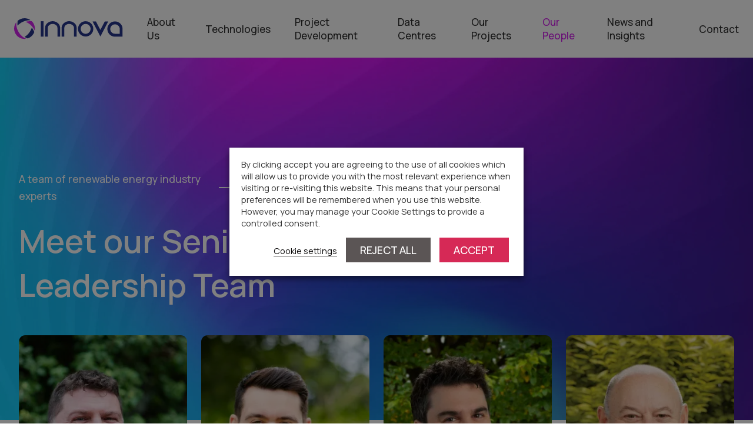

--- FILE ---
content_type: text/html; charset=UTF-8
request_url: https://innova.co.uk/our-team/
body_size: 13492
content:


<!doctype html>
<html class="uk-height-1-1" lang="en-US" prefix="og: https://ogp.me/ns#">

<head>
	<meta charset="utf-8">
	<meta name="viewport" content="width=device-width, initial-scale=1">
	<link rel="alternate" hreflang="en" href="https://innova.co.uk/our-team/" />
<link rel="alternate" hreflang="cy" href="https://innova.co.uk/cy/our-team/" />
<link rel="alternate" hreflang="x-default" href="https://innova.co.uk/our-team/" />
<title>Meet the Innova Team | Industry Experts in Renewables</title>
<meta name="description" content="Meet the Innova team of renewable energy experts driving innovation and sustainability. Learn more about our leadership and expertise."/>
<meta name="robots" content="follow, index, max-snippet:-1, max-video-preview:-1, max-image-preview:large"/>
<link rel="canonical" href="https://innova.co.uk/our-team/" />
<meta property="og:locale" content="en_US" />
<meta property="og:type" content="article" />
<meta property="og:title" content="Meet the Innova Team | Industry Experts in Renewables" />
<meta property="og:description" content="Meet the Innova team of renewable energy experts driving innovation and sustainability. Learn more about our leadership and expertise." />
<meta property="og:url" content="https://innova.co.uk/our-team/" />
<meta property="og:site_name" content="Innova" />
<meta property="og:updated_time" content="2025-04-23T14:52:05+00:00" />
<meta property="og:image" content="https://media.innova.co.uk/uploads/2023/10/Innova-London-16.jpg" />
<meta property="og:image:secure_url" content="https://media.innova.co.uk/uploads/2023/10/Innova-London-16.jpg" />
<meta property="og:image:width" content="1500" />
<meta property="og:image:height" content="1000" />
<meta property="og:image:alt" content="innova team" />
<meta property="og:image:type" content="image/jpeg" />
<meta property="article:published_time" content="2022-05-06T11:07:53+00:00" />
<meta property="article:modified_time" content="2025-04-23T14:52:05+00:00" />
<meta name="twitter:card" content="summary_large_image" />
<meta name="twitter:title" content="Meet the Innova Team | Industry Experts in Renewables" />
<meta name="twitter:description" content="Meet the Innova team of renewable energy experts driving innovation and sustainability. Learn more about our leadership and expertise." />
<meta name="twitter:image" content="https://media.innova.co.uk/uploads/2023/10/Innova-London-16.jpg" />
<meta name="twitter:label1" content="Time to read" />
<meta name="twitter:data1" content="Less than a minute" />
<script type="application/ld+json" class="rank-math-schema-pro">{"@context":"https://schema.org","@graph":[{"@type":"Place","@id":"https://innova.co.uk/#place","address":{"@type":"PostalAddress","streetAddress":"3rd Floor, St George's House","addressLocality":"13-14 Ambrose Street","addressRegion":"Cheltenham","postalCode":"GL50 3LG","addressCountry":"United Kingdom"}},{"@type":"Organization","@id":"https://innova.co.uk/#organization","name":"Innova Renewables Limited","url":"https://innova.co.uk","email":"info@innova.co.uk","address":{"@type":"PostalAddress","streetAddress":"3rd Floor, St George's House","addressLocality":"13-14 Ambrose Street","addressRegion":"Cheltenham","postalCode":"GL50 3LG","addressCountry":"United Kingdom"},"logo":{"@type":"ImageObject","@id":"https://innova.co.uk/#logo","url":"https://innova.co.uk/app/uploads/2022/07/13-2.png","contentUrl":"https://innova.co.uk/app/uploads/2022/07/13-2.png","caption":"Innova","inLanguage":"en-US","width":"1370","height":"579"},"description":"Innova is dedicated to addressing energy and environmental challenges with innovative, long-term solutions. Our mission focuses on developing utility-scale renewable energy projects and transitioning large, energy-intensive users off-grid. By leveraging a diverse range of technologies and a highly commercial approach, we are shaping the future of green energy. Discover how Innova is leading the way in sustainable energy transformation.","location":{"@id":"https://innova.co.uk/#place"}},{"@type":"WebSite","@id":"https://innova.co.uk/#website","url":"https://innova.co.uk","name":"Innova","publisher":{"@id":"https://innova.co.uk/#organization"},"inLanguage":"en-US"},{"@type":"ImageObject","@id":"https://media.innova.co.uk/uploads/2023/10/Innova-London-16.jpg","url":"https://media.innova.co.uk/uploads/2023/10/Innova-London-16.jpg","width":"1500","height":"1000","inLanguage":"en-US"},{"@type":"BreadcrumbList","@id":"https://innova.co.uk/our-team/#breadcrumb","itemListElement":[{"@type":"ListItem","position":"1","item":{"@id":"https://innova.co.uk","name":"Home"}},{"@type":"ListItem","position":"2","item":{"@id":"https://innova.co.uk/our-team/","name":"The  Senior Leadership Team"}}]},{"@type":"WebPage","@id":"https://innova.co.uk/our-team/#webpage","url":"https://innova.co.uk/our-team/","name":"Meet the Innova Team | Industry Experts in Renewables","datePublished":"2022-05-06T11:07:53+00:00","dateModified":"2025-04-23T14:52:05+00:00","isPartOf":{"@id":"https://innova.co.uk/#website"},"primaryImageOfPage":{"@id":"https://media.innova.co.uk/uploads/2023/10/Innova-London-16.jpg"},"inLanguage":"en-US","breadcrumb":{"@id":"https://innova.co.uk/our-team/#breadcrumb"}},{"@type":"Person","@id":"https://innova.co.uk/our-team/#author","name":"sozo_a03o3nb","image":{"@type":"ImageObject","@id":"https://secure.gravatar.com/avatar/2ed5dc9bbb4c8bb17ad15cf6b97c93a7?s=96&amp;d=mm&amp;r=g","url":"https://secure.gravatar.com/avatar/2ed5dc9bbb4c8bb17ad15cf6b97c93a7?s=96&amp;d=mm&amp;r=g","caption":"sozo_a03o3nb","inLanguage":"en-US"},"worksFor":{"@id":"https://innova.co.uk/#organization"}},{"@type":"Article","headline":"Meet the Innova Team | Industry Experts in Renewables","keywords":"innova team,renewable energy industry experts","datePublished":"2022-05-06T11:07:53+00:00","dateModified":"2025-04-23T14:52:05+00:00","author":{"@id":"https://innova.co.uk/our-team/#author","name":"sozo_a03o3nb"},"publisher":{"@id":"https://innova.co.uk/#organization"},"description":"Meet the Innova team of renewable energy experts driving innovation and sustainability. Learn more about our leadership and expertise.","name":"Meet the Innova Team | Industry Experts in Renewables","@id":"https://innova.co.uk/our-team/#richSnippet","isPartOf":{"@id":"https://innova.co.uk/our-team/#webpage"},"image":{"@id":"https://media.innova.co.uk/uploads/2023/10/Innova-London-16.jpg"},"inLanguage":"en-US","mainEntityOfPage":{"@id":"https://innova.co.uk/our-team/#webpage"}}]}</script>
<style>
.sirv-flx{
    display: flex;
    width: 100%;
}

.sirv-inln-flx{
    display: inline-flex;
}

.sirv-img-container.sirv-flx, .sirv-img-container.sirv-inln-flx{
    max-width: 100%;
    flex-direction: column;
    align-items: center;
    justify-content: center;
    text-align: center;
    margin: 0;
}

.sirv-img-container__link{
    display: flex;
    max-width: 100%;
    height: 100%;
    box-shadow: none !important;
}

.sirv-img-container__img{
    display: block;
    height: auto;
}

.sirv-img-container__cap{
    display: block;
    text-align: center;
}

figure.sirv-img-container{
    margin-bottom: 10px;
}

.elementor figure.sirv-img-container{
    padding: 5px 0;
}

.elementor figure.sirv-img-container.aligncenter{
    margin-left: auto !important;
    margin-right: auto !important;
}

img.Sirv.placeholder-blurred {
    filter: blur(6px);
}

img.Sirv.sirv-image-loaded {
    filter: none;
}

img.Sirv:not([src]){
    font-size: 0;
    line-height: 0;
    opacity:0;
}
</style>
<style id='classic-theme-styles-inline-css' type='text/css'>
/*! This file is auto-generated */
.wp-block-button__link{color:#fff;background-color:#32373c;border-radius:9999px;box-shadow:none;text-decoration:none;padding:calc(.667em + 2px) calc(1.333em + 2px);font-size:1.125em}.wp-block-file__button{background:#32373c;color:#fff;text-decoration:none}
</style>
<link rel='stylesheet' id='wpml-blocks-css' href='https://innova.co.uk/app/plugins/sitepress-multilingual-cms/dist/css/blocks/styles.css?ver=4.6.15' type='text/css' media='all' />
<link rel='stylesheet' id='wpml-legacy-dropdown-0-css' href='https://innova.co.uk/app/plugins/sitepress-multilingual-cms/templates/language-switchers/legacy-dropdown/style.min.css?ver=1' type='text/css' media='all' />
<link rel='stylesheet' id='app-css' href='https://innova.co.uk/app/themes/sozo/public/css/app-8l74vj.css?ver=6.6.2' type='text/css' media='all' />
<link rel='stylesheet' id='cookie-law-info-css' href='https://innova.co.uk/app/plugins/webtoffee-gdpr-cookie-consent/public/css/cookie-law-info-public.css?ver=2.6.5' type='text/css' media='all' />
<link rel='stylesheet' id='cookie-law-info-gdpr-css' href='https://innova.co.uk/app/plugins/webtoffee-gdpr-cookie-consent/public/css/cookie-law-info-gdpr.css?ver=2.6.5' type='text/css' media='all' />
<style id='cookie-law-info-gdpr-inline-css' type='text/css'>
.cli-modal-content, .cli-tab-content { background-color: #ffffff; }.cli-privacy-content-text, .cli-modal .cli-modal-dialog, .cli-tab-container p, a.cli-privacy-readmore { color: #000000; }.cli-tab-header { background-color: #f2f2f2; }.cli-tab-header, .cli-tab-header a.cli-nav-link,span.cli-necessary-caption,.cli-switch .cli-slider:after { color: #000000; }.cli-switch .cli-slider:before { background-color: #ffffff; }.cli-switch input:checked + .cli-slider:before { background-color: #ffffff; }.cli-switch .cli-slider { background-color: #e3e1e8; }.cli-switch input:checked + .cli-slider { background-color: #28a745; }.cli-modal-close svg { fill: #000000; }.cli-tab-footer .wt-cli-privacy-accept-all-btn { background-color: #00acad; color: #ffffff}.cli-tab-footer .wt-cli-privacy-accept-btn { background-color: #00acad; color: #ffffff}.cli-tab-header a:before{ border-right: 1px solid #000000; border-bottom: 1px solid #000000; }
</style>
<script type="text/javascript" id="wpml-cookie-js-extra">
/* <![CDATA[ */
var wpml_cookies = {"wp-wpml_current_language":{"value":"en","expires":1,"path":"\/"}};
var wpml_cookies = {"wp-wpml_current_language":{"value":"en","expires":1,"path":"\/"}};
/* ]]> */
</script>
<script type="text/javascript" src="https://innova.co.uk/app/plugins/sitepress-multilingual-cms/res/js/cookies/language-cookie.js?ver=4.6.15" id="wpml-cookie-js" defer data-wp-strategy="defer"></script>
<script type="text/javascript" src="https://scripts.sirv.com/sirvjs/v3/sirv.js?modules=lazyimage%2Czoom%2Cspin%2Chotspots%2Cvideo%2Cgallery&amp;ver=6.6.2" id="sirv-js-js" defer></script>
<script type="text/javascript" src="https://innova.co.uk/app/plugins/sitepress-multilingual-cms/templates/language-switchers/legacy-dropdown/script.min.js?ver=1" id="wpml-legacy-dropdown-0-js" defer></script>
<script type="text/javascript" src="https://innova.co.uk/wp/wp-includes/js/jquery/jquery.min.js?ver=3.7.1" id="jquery-core-js"></script>
<script type="text/javascript" id="cookie-law-info-js-extra">
/* <![CDATA[ */
var Cli_Data = {"nn_cookie_ids":[],"non_necessary_cookies":{"necessary":["cookielawinfo-checkbox-advertisement"]},"cookielist":{"necessary":{"id":25,"status":true,"priority":0,"title":"Necessary","strict":true,"default_state":false,"ccpa_optout":false,"loadonstart":false},"functional":{"id":26,"status":true,"priority":5,"title":"Functional","strict":false,"default_state":false,"ccpa_optout":false,"loadonstart":false},"performance":{"id":27,"status":true,"priority":4,"title":"Performance","strict":false,"default_state":false,"ccpa_optout":false,"loadonstart":false},"analytics":{"id":28,"status":true,"priority":3,"title":"Analytics","strict":false,"default_state":false,"ccpa_optout":false,"loadonstart":false},"advertisement":{"id":29,"status":true,"priority":2,"title":"Advertisement","strict":false,"default_state":false,"ccpa_optout":false,"loadonstart":false},"others":{"id":30,"status":true,"priority":1,"title":"Others","strict":false,"default_state":false,"ccpa_optout":false,"loadonstart":false}},"ajax_url":"https:\/\/innova.co.uk\/wp\/wp-admin\/admin-ajax.php","current_lang":"en","security":"7160afb2eb","eu_countries":["GB"],"geoIP":"disabled","use_custom_geolocation_api":"","custom_geolocation_api":"https:\/\/geoip.cookieyes.com\/geoip\/checker\/result.php","consentVersion":"1","strictlyEnabled":["necessary","obligatoire"],"cookieDomain":"","privacy_length":"250","ccpaEnabled":"","ccpaRegionBased":"","ccpaBarEnabled":"","ccpaType":"gdpr","triggerDomRefresh":"","secure_cookies":""};
var log_object = {"ajax_url":"https:\/\/innova.co.uk\/wp\/wp-admin\/admin-ajax.php"};
/* ]]> */
</script>
<script type="text/javascript" src="https://innova.co.uk/app/plugins/webtoffee-gdpr-cookie-consent/public/js/cookie-law-info-public.js?ver=2.6.5" id="cookie-law-info-js" defer></script>
<meta name="generator" content="WPML ver:4.6.15 stt:1,11;" />
	<link rel="apple-touch-icon" sizes="180x180" href="/apple-touch-icon.png">
	<link rel="icon" type="image/png" sizes="32x32" href="/favicon-32x32.png">
	<link rel="icon" type="image/png" sizes="16x16" href="/favicon-16x16.png">
	<link rel="manifest" href="/site.webmanifest">
	<link rel="mask-icon" href="/safari-pinned-tab.svg" color="#4a90e2">
	<meta name="msapplication-TileColor" content="#ffffff">
	<meta name="theme-color" content="#ffffff">

	<script src="https://cdnjs.cloudflare.com/ajax/libs/gsap/3.9.1/gsap.min.js" defer></script>
	<link rel="stylesheet" href="https://cdn.jsdelivr.net/npm/@photo-sphere-viewer/core/index.min.css" />

	
						<script type="text/plain" data-cli-class="cli-blocker-script" data-cli-label="Google Tag Manager"  data-cli-script-type="analytics" data-cli-block="true" data-cli-block-if-ccpa-optout="false" data-cli-element-position="head">
				(function(w, d, s, l, i) {
					w[l] = w[l] || [];
					w[l].push({
						'gtm.start': new Date().getTime(),
						event: 'gtm.js'
					});
					var f = d.getElementsByTagName(s)[0],
						j = d.createElement(s),
						dl = l != 'dataLayer' ? '&l=' + l : '';
					j.async = true;
					j.src =
						'https://www.googletagmanager.com/gtm.js?id=' + i + dl;
					f.parentNode.insertBefore(j, f);
				})(window, document, 'script', 'dataLayer', 'GTM-N2PNGKR');
			</script>
		
		
			
	<script type="application/ld+json">{
    "@context": "http://schema.org",
    "@type": "Organization",
    "@id": "https://innova.co.uk",
    "name": "Innova Renewables Limited.",
    "url": "https://innova.co.uk",
    "logo": "https://innova.co.uk/app/themes/sozo/public/images/logo.png",
    "location": {
        "@type": "Place",
        "name": "Cheltenham",
        "address": {
            "addressLocality": "Cheltenham ",
            "addressRegion": "Gloucestershire ",
            "postalCode": "GL50 3LG ",
            "streetAddress": "3rd Floor, St George's House "
        }
    }
}</script>		</head>

<body class="page-template-default page page-id-1499">

		<!-- Google Tag Manager (noscript) -->
	<noscript>
		<iframe
			data-cli-class="cli-blocker-script" data-cli-label="Google Tag Manager"  data-cli-script-type="analytics" data-cli-block="true" data-cli-block-if-ccpa-optout="false" data-cli-element-position="body" data-cli-placeholder="Accept &lt;a class=&quot;cli_manage_current_consent&quot; tabindex=&quot;0&quot;&gt;Analytics&lt;/a&gt; cookies to view the content." data-cli-src="https://www.googletagmanager.com/ns.html?id=GTM-N2PNGKR"
			height="0" width="0" style="display:none;visibility:hidden"
		></iframe>
	</noscript>
	<!-- End Google Tag Manager (noscript) -->

<div style="display: none;" class="browser-warning uk-text-center uk-padding-small" id="browser-warning">
	<p class="uk-margin-remove">
		You are using an <strong>outdated</strong> browser. Please <a href="https://browsehappy.com/">upgrade your browser</a> to improve your experience
	</p>
</div>

<div id="offcanvas" class="uk-offcanvas" uk-offcanvas="overlay: true; mode: none;">
   <div class="uk-offcanvas-bar uk-light" style="background-image:url(https://media.innova.co.uk/uploads/2022/06/Brand_Graphic-scaled.jpg)">
      <div class="uk-offcanvas-logo uk-container uk-flex uk-flex-middle">
         <div class="uk-navbar-left">
            <div class="logo" style="margin: 0; font-size: 0;">
               <a href="https://innova.co.uk/" title="Innova Renewables Limited.">
               <span class="uk-logo uk-icon uk-preserve" uk-icon="icon: logo; ratio: 1;"></span>
               </a>
            </div>
         </div>
         <div class="uk-navbar-right">
            <button class="uk-offcanvas-close" type="button" uk-close></button>
         </div>
      </div>

      <div class="uk-position-relative uk-margin-small-top uk-offcanvas-menu">

	     <ul class="uk-list uk-list-divider" id="uk-list-home">

		    <li>
               <a href="https://innova.co.uk" class="uk-flex uk-flex-middle uk-flex-between">
               <span>Home</span> <span uk-icon="icon: chevron-right; ratio: 1"></span>
               </a>
            </li>

                        <li>
               <a href="https://innova.co.uk/about-us/" class="uk-flex uk-flex-middle uk-flex-between" uk-list=0>
               <span>About Us</span> <span uk-icon="icon: chevron-right; ratio: 1"></span>
               </a>
            </li>
                        <li>
               <a href="#" class="uk-flex uk-flex-middle uk-flex-between" uk-list=1>
               <span>Technologies</span> <span uk-icon="icon: chevron-right; ratio: 1"></span>
               </a>
            </li>
                        <li>
               <a href="#" class="uk-flex uk-flex-middle uk-flex-between" uk-list=2>
               <span>Project Development</span> <span uk-icon="icon: chevron-right; ratio: 1"></span>
               </a>
            </li>
                        <li>
               <a href="#" class="uk-flex uk-flex-middle uk-flex-between" uk-list=3>
               <span>Data Centres</span> <span uk-icon="icon: chevron-right; ratio: 1"></span>
               </a>
            </li>
                        <li>
               <a href="https://innova.co.uk/projects/" class="uk-flex uk-flex-middle uk-flex-between" >
               <span>Our Projects</span> <span uk-icon="icon: chevron-right; ratio: 1"></span>
               </a>
            </li>
                        <li>
               <a href="#" class="uk-flex uk-flex-middle uk-flex-between" uk-list=5>
               <span>Our People</span> <span uk-icon="icon: chevron-right; ratio: 1"></span>
               </a>
            </li>
                        <li>
               <a href="#" class="uk-flex uk-flex-middle uk-flex-between" uk-list=6>
               <span>News and Insights</span> <span uk-icon="icon: chevron-right; ratio: 1"></span>
               </a>
            </li>
                        <li>
               <a href="https://innova.co.uk/contact/" class="uk-flex uk-flex-middle uk-flex-between" >
               <span>Contact</span> <span uk-icon="icon: chevron-right; ratio: 1"></span>
               </a>
            </li>
                     </ul>

         
            <ul class="uk-list uk-margin-remove-top" id="uk-list-0" style="display:none">
            <li>
               <a href="#" class="uk-flex uk-flex-middle" uk-list="home">
			       <span uk-icon="icon: chevron-left; ratio: 1"></span>
				   <span class="uk-nav-menu">About Us</span>
				</a>
            </li>
                        <li>
               <a class="uk-flex uk-flex-middle uk-flex-between" href="https://innova.co.uk/about-us/who-we-work-with/">
			   <span>Who We Work With</span>
			   <span uk-icon="icon: chevron-right; ratio: 1"></span>
			   </a>
            </li>             <li>
               <a class="uk-flex uk-flex-middle uk-flex-between" href="https://innova.co.uk/about-us/for-landowners/">
			   <span>For Landowners</span>
			   <span uk-icon="icon: chevron-right; ratio: 1"></span>
			   </a>
            </li>             <li>
               <a class="uk-flex uk-flex-middle uk-flex-between" href="https://innova.co.uk/about-us/for-communities/">
			   <span>For Communities</span>
			   <span uk-icon="icon: chevron-right; ratio: 1"></span>
			   </a>
            </li>             <li>
               <a class="uk-flex uk-flex-middle uk-flex-between" href="https://innova.co.uk/about-us/for-investment-partners/">
			   <span>For Investment Partners</span>
			   <span uk-icon="icon: chevron-right; ratio: 1"></span>
			   </a>
            </li>             <li>
               <a class="uk-flex uk-flex-middle uk-flex-between" href="https://innova.co.uk/about-us/for-energy-buyers/">
			   <span>For Energy Buyers</span>
			   <span uk-icon="icon: chevron-right; ratio: 1"></span>
			   </a>
            </li>             <li>
               <a class="uk-flex uk-flex-middle uk-flex-between" href="https://innova.co.uk/about-us/for-suppliers/">
			   <span>For Suppliers</span>
			   <span uk-icon="icon: chevron-right; ratio: 1"></span>
			   </a>
            </li>          </ul>

                  
            <ul class="uk-list uk-margin-remove-top" id="uk-list-1" style="display:none">
            <li>
               <a href="#" class="uk-flex uk-flex-middle" uk-list="home">
			       <span uk-icon="icon: chevron-left; ratio: 1"></span>
				   <span class="uk-nav-menu">Technologies</span>
				</a>
            </li>
                        <li>
               <a class="uk-flex uk-flex-middle uk-flex-between" href="https://innova.co.uk/technologies/">
			   <span>Technologies</span>
			   <span uk-icon="icon: chevron-right; ratio: 1"></span>
			   </a>
            </li>             <li>
               <a class="uk-flex uk-flex-middle uk-flex-between" href="https://innova.co.uk/services/solar-solutions/">
			   <span>Solar Solutions</span>
			   <span uk-icon="icon: chevron-right; ratio: 1"></span>
			   </a>
            </li>             <li>
               <a class="uk-flex uk-flex-middle uk-flex-between" href="https://innova.co.uk/services/energy-storage-systems/">
			   <span>Energy Storage Systems</span>
			   <span uk-icon="icon: chevron-right; ratio: 1"></span>
			   </a>
            </li>             <li>
               <a class="uk-flex uk-flex-middle uk-flex-between" href="https://innova.co.uk/technologies/power-purchase-agreements/">
			   <span>Power Purchase Agreements</span>
			   <span uk-icon="icon: chevron-right; ratio: 1"></span>
			   </a>
            </li>             <li>
               <a class="uk-flex uk-flex-middle uk-flex-between" href="https://innova.co.uk/technologies/power-purchase-agreements/corporate-ppa/">
			   <span>Corporate PPA</span>
			   <span uk-icon="icon: chevron-right; ratio: 1"></span>
			   </a>
            </li>             <li>
               <a class="uk-flex uk-flex-middle uk-flex-between" href="https://innova.co.uk/technologies/power-purchase-agreements/private-wire-ppa/">
			   <span>Private Wire PPA</span>
			   <span uk-icon="icon: chevron-right; ratio: 1"></span>
			   </a>
            </li>             <li>
               <a class="uk-flex uk-flex-middle uk-flex-between" href="https://innova.co.uk/services/innovagen/">
			   <span>Advanced Thermal Conversion</span>
			   <span uk-icon="icon: chevron-right; ratio: 1"></span>
			   </a>
            </li>          </ul>

                  
            <ul class="uk-list uk-margin-remove-top" id="uk-list-2" style="display:none">
            <li>
               <a href="#" class="uk-flex uk-flex-middle" uk-list="home">
			       <span uk-icon="icon: chevron-left; ratio: 1"></span>
				   <span class="uk-nav-menu">Project Development</span>
				</a>
            </li>
                        <li>
               <a class="uk-flex uk-flex-middle uk-flex-between" href="https://innova.co.uk/project-development/">
			   <span>Project Development</span>
			   <span uk-icon="icon: chevron-right; ratio: 1"></span>
			   </a>
            </li>             <li>
               <a class="uk-flex uk-flex-middle uk-flex-between" href="https://innova.co.uk/services/design-concept/">
			   <span>Design &amp; Concept</span>
			   <span uk-icon="icon: chevron-right; ratio: 1"></span>
			   </a>
            </li>             <li>
               <a class="uk-flex uk-flex-middle uk-flex-between" href="https://innova.co.uk/services/development/">
			   <span>Development</span>
			   <span uk-icon="icon: chevron-right; ratio: 1"></span>
			   </a>
            </li>             <li>
               <a class="uk-flex uk-flex-middle uk-flex-between" href="https://innova.co.uk/services/build/">
			   <span>Build</span>
			   <span uk-icon="icon: chevron-right; ratio: 1"></span>
			   </a>
            </li>             <li>
               <a class="uk-flex uk-flex-middle uk-flex-between" href="https://innova.co.uk/services/operations-managment/">
			   <span>Operations Management</span>
			   <span uk-icon="icon: chevron-right; ratio: 1"></span>
			   </a>
            </li>             <li>
               <a class="uk-flex uk-flex-middle uk-flex-between" href="https://innova.co.uk/services/natural-capital-biodiversity/">
			   <span>Natural Capital and Biodiversity</span>
			   <span uk-icon="icon: chevron-right; ratio: 1"></span>
			   </a>
            </li>             <li>
               <a class="uk-flex uk-flex-middle uk-flex-between" href="https://innova.co.uk/services/ma-joint-ventures/">
			   <span>M&amp;A and Joint Ventures</span>
			   <span uk-icon="icon: chevron-right; ratio: 1"></span>
			   </a>
            </li>             <li>
               <a class="uk-flex uk-flex-middle uk-flex-between" href="https://innova.co.uk/services/property/">
			   <span>Property</span>
			   <span uk-icon="icon: chevron-right; ratio: 1"></span>
			   </a>
            </li>          </ul>

                           <ul class="uk-list uk-margin-remove-top" id="uk-list-3" style="display:none">
            <li>
               <a href="#" class="uk-flex uk-flex-middle" uk-list="home">
			       <span uk-icon="icon: chevron-left; ratio: 1"></span>
				   <span class="uk-nav-menu">Data Centres</span>
				</a>
            </li>
                        <li>
               <a class="uk-flex uk-flex-middle uk-flex-between" href="https://innova.co.uk/data-centres-overview/">
			   <span>Overview</span>
			   <span uk-icon="icon: chevron-right; ratio: 1"></span>
			   </a>
            </li>             <li>
               <a class="uk-flex uk-flex-middle uk-flex-between" href="https://innova.co.uk/data-centres/">
			   <span>Projects</span>
			   <span uk-icon="icon: chevron-right; ratio: 1"></span>
			   </a>
            </li>          </ul>

                                    <ul class="uk-list uk-margin-remove-top" id="uk-list-5" style="display:none">
            <li>
               <a href="#" class="uk-flex uk-flex-middle" uk-list="home">
			       <span uk-icon="icon: chevron-left; ratio: 1"></span>
				   <span class="uk-nav-menu">Our People</span>
				</a>
            </li>
                        <li>
               <a class="uk-flex uk-flex-middle uk-flex-between" href="https://innova.co.uk/our-team/">
			   <span>The  Senior Leadership Team</span>
			   <span uk-icon="icon: chevron-right; ratio: 1"></span>
			   </a>
            </li>             <li>
               <a class="uk-flex uk-flex-middle uk-flex-between" href="https://innova.co.uk/renewable-energy-careers/">
			   <span>Careers</span>
			   <span uk-icon="icon: chevron-right; ratio: 1"></span>
			   </a>
            </li>             <li>
               <a class="uk-flex uk-flex-middle uk-flex-between" href="https://innova.co.uk/our-partners/">
			   <span>Our Partners</span>
			   <span uk-icon="icon: chevron-right; ratio: 1"></span>
			   </a>
            </li>          </ul>

                           <ul class="uk-list uk-margin-remove-top" id="uk-list-6" style="display:none">
            <li>
               <a href="#" class="uk-flex uk-flex-middle" uk-list="home">
			       <span uk-icon="icon: chevron-left; ratio: 1"></span>
				   <span class="uk-nav-menu">News and Insights</span>
				</a>
            </li>
                        <li>
               <a class="uk-flex uk-flex-middle uk-flex-between" href="https://innova.co.uk/articles/">
			   <span>Articles</span>
			   <span uk-icon="icon: chevron-right; ratio: 1"></span>
			   </a>
            </li>             <li>
               <a class="uk-flex uk-flex-middle uk-flex-between" href="https://innova.co.uk/company-news/">
			   <span>Company News</span>
			   <span uk-icon="icon: chevron-right; ratio: 1"></span>
			   </a>
            </li>             <li>
               <a class="uk-flex uk-flex-middle uk-flex-between" href="https://innova.co.uk/case-studies/">
			   <span>Case Studies</span>
			   <span uk-icon="icon: chevron-right; ratio: 1"></span>
			   </a>
            </li>             <li>
               <a class="uk-flex uk-flex-middle uk-flex-between" href="https://innova.co.uk/press-media-assets/">
			   <span>Press and Media Assets</span>
			   <span uk-icon="icon: chevron-right; ratio: 1"></span>
			   </a>
            </li>          </ul>

                                 </div>
   </div>
</div>
<div class="uk-offcanvas-content">

	



<div class="uk-background-white uk-dark uk-position-relative" style="z-index: 1010">
	<div class="uk-padding uk-navbar-container uk-navbar-transparent uk-background-white uk-navbar-primary" uk-sticky="animation: uk-animation-slide-top;">
		<div class="uk-navbar" uk-navbar>
			<div class="uk-navbar-left">
				<div class="logo">
					<a href="https://innova.co.uk/" title="Innova Renewables Limited.">
						<span uk-icon="icon: logo-primary; ratio: 1;" class="uk-preserve"></span>
					</a>
				</div>
			</div>

			<nav class="primary-nav uk-navbar-right" aria-label="Main Menu">

				
<ul class="uk-navbar-nav uk-visible@l">
	<li class="uk-navbar-language-switcher uk-flex uk-flex-middle">
			</li>
	
		<li class=" has-dropdown">

			<a href="https://innova.co.uk/about-us/">
				About Us			</a>

			
<div uk-dropdown="pos: bottom-justify; offset: 24" class="uk-dropdown uk-dropdown-service uk-margin-remove-top">

	<div class="">

		
				<div class="uk-color-white uk-text-15 uk-margin-small-bottom uk-text-fw-sb">About us</div>
				<ul class="uk-nav uk-dropdown-nav uk-list uk-list-divider">

					
						<li >
							<a href="https://innova.co.uk/about-us/who-we-work-with/">
								Who We Work With							</a>
						</li>

					
						<li >
							<a href="https://innova.co.uk/about-us/for-landowners/">
								For Landowners							</a>
						</li>

					
						<li >
							<a href="https://innova.co.uk/about-us/for-communities/">
								For Communities							</a>
						</li>

					
						<li >
							<a href="https://innova.co.uk/about-us/for-investment-partners/">
								For Investment Partners							</a>
						</li>

					
						<li >
							<a href="https://innova.co.uk/about-us/for-energy-buyers/">
								For Energy Buyers							</a>
						</li>

					
						<li >
							<a href="https://innova.co.uk/about-us/for-suppliers/">
								For Suppliers							</a>
						</li>

					
				</ul>

			
	</div>

</div>
		</li>

	
		<li class=" has-dropdown">

			<a href="#">
				Technologies			</a>

			
<div uk-dropdown="pos: bottom-justify; offset: 24" class="uk-dropdown uk-dropdown-service uk-margin-remove-top">

	<div class="">

		
				<div class="uk-color-white uk-text-15 uk-margin-small-bottom uk-text-fw-sb">Technologies</div>
				<ul class="uk-nav uk-dropdown-nav uk-list uk-list-divider">

					
						<li >
							<a href="https://innova.co.uk/technologies/">
								Overview							</a>
						</li>

					
						<li >
							<a href="https://innova.co.uk/services/solar-solutions/">
								Solar Solutions							</a>
						</li>

					
						<li >
							<a href="https://innova.co.uk/services/energy-storage-systems/">
								Energy Storage Systems							</a>
						</li>

					
						<li >
							<a href="https://innova.co.uk/technologies/power-purchase-agreements/">
								Power Purchase Agreements							</a>
						</li>

					
						<li >
							<a href="https://innova.co.uk/technologies/power-purchase-agreements/corporate-ppa/">
								Corporate PPA							</a>
						</li>

					
						<li >
							<a href="https://innova.co.uk/technologies/power-purchase-agreements/private-wire-ppa/">
								Private Wire PPA							</a>
						</li>

					
						<li >
							<a href="https://innova.co.uk/services/innovagen/">
								Advanced Thermal Conversion							</a>
						</li>

					
				</ul>

			
	</div>

</div>
		</li>

	
		<li class=" has-dropdown">

			<a href="#">
				Project Development			</a>

			
<div uk-dropdown="pos: bottom-justify; offset: 24" class="uk-dropdown uk-dropdown-service uk-margin-remove-top">

	<div class="">

		
				<div class="uk-color-white uk-text-15 uk-margin-small-bottom uk-text-fw-sb">Project Development</div>
				<ul class="uk-nav uk-dropdown-nav uk-list uk-list-divider">

					
						<li >
							<a href="https://innova.co.uk/project-development/">
								Overview							</a>
						</li>

					
						<li >
							<a href="https://innova.co.uk/services/design-concept/">
								Design &amp; Concept							</a>
						</li>

					
						<li >
							<a href="https://innova.co.uk/services/development/">
								Development							</a>
						</li>

					
						<li >
							<a href="https://innova.co.uk/services/build/">
								Build							</a>
						</li>

					
						<li >
							<a href="https://innova.co.uk/services/operations-managment/">
								Operations Management							</a>
						</li>

					
						<li >
							<a href="https://innova.co.uk/services/natural-capital-biodiversity/">
								Natural Capital and Biodiversity							</a>
						</li>

					
						<li >
							<a href="https://innova.co.uk/services/ma-joint-ventures/">
								M&amp;A and Joint Ventures							</a>
						</li>

					
						<li >
							<a href="https://innova.co.uk/services/property/">
								Property							</a>
						</li>

					
				</ul>

			
	</div>

</div>
		</li>

	
		<li class=" has-dropdown">

			<a href="#">
				Data Centres			</a>

			
<div uk-dropdown="pos: bottom-justify; offset: 24" class="uk-dropdown uk-dropdown-single uk-margin-remove-top">

	<div class="">

		
			<ul class="uk-nav uk-dropdown-nav uk-list uk-list-divider">

				
					<li >
						<a class="uk-display-block" href="https://innova.co.uk/data-centres-overview/">
							<div class="uk-text-15">Overview</div>
							<div class="uk-text-17 uk-opacity-3-4"></div>
						</a>
					</li>

				
					<li >
						<a class="uk-display-block" href="https://innova.co.uk/data-centres/">
							<div class="uk-text-15">Projects</div>
							<div class="uk-text-17 uk-opacity-3-4"></div>
						</a>
					</li>

				
			</ul>

		
	</div>

</div>
		</li>

	
		<li class=" ">

			<a href="https://innova.co.uk/projects/">
				Our Projects			</a>

			
		</li>

	
		<li class=" has-dropdown">

			<a href="#">
				Our People			</a>

			
<div uk-dropdown="pos: bottom-justify; offset: 24" class="uk-dropdown uk-dropdown-single uk-margin-remove-top">

	<div class="">

		
			<ul class="uk-nav uk-dropdown-nav uk-list uk-list-divider">

				
					<li class="uk-active">
						<a class="uk-display-block" href="https://innova.co.uk/our-team/">
							<div class="uk-text-15">The  Senior Leadership Team</div>
							<div class="uk-text-17 uk-opacity-3-4">A team of industry experts</div>
						</a>
					</li>

				
					<li >
						<a class="uk-display-block" href="https://innova.co.uk/renewable-energy-careers/">
							<div class="uk-text-15">Careers</div>
							<div class="uk-text-17 uk-opacity-3-4">We hire motivated individuals and reward innovation and hard work</div>
						</a>
					</li>

				
					<li >
						<a class="uk-display-block" href="https://innova.co.uk/our-partners/">
							<div class="uk-text-15">Our Partners</div>
							<div class="uk-text-17 uk-opacity-3-4">Meet our partners</div>
						</a>
					</li>

				
			</ul>

		
	</div>

</div>
		</li>

	
		<li class=" has-dropdown">

			<a href="#">
				News and Insights			</a>

			
<div uk-dropdown="pos: bottom-justify; offset: 24" class="uk-dropdown uk-dropdown-single uk-margin-remove-top">

	<div class="">

		
			<ul class="uk-nav uk-dropdown-nav uk-list uk-list-divider">

				
					<li >
						<a class="uk-display-block" href="https://innova.co.uk/articles/">
							<div class="uk-text-15">Articles</div>
							<div class="uk-text-17 uk-opacity-3-4">A selection of top in class market research articles</div>
						</a>
					</li>

				
					<li >
						<a class="uk-display-block" href="https://innova.co.uk/company-news/">
							<div class="uk-text-15">Company News</div>
							<div class="uk-text-17 uk-opacity-3-4">Explore the latest news and updates from Innova</div>
						</a>
					</li>

				
					<li >
						<a class="uk-display-block" href="https://innova.co.uk/case-studies/">
							<div class="uk-text-15">Case Studies</div>
							<div class="uk-text-17 uk-opacity-3-4">A collection of case studies from Innova's projects</div>
						</a>
					</li>

				
					<li >
						<a class="uk-display-block" href="https://innova.co.uk/press-media-assets/">
							<div class="uk-text-15">Press and Media Assets</div>
							<div class="uk-text-17 uk-opacity-3-4">A selection of press articles and library of brand assets </div>
						</a>
					</li>

				
			</ul>

		
	</div>

</div>
		</li>

	
		<li class=" ">

			<a href="https://innova.co.uk/contact/">
				Contact			</a>

			
		</li>

	
	
</ul>
				<div class="uk-navbar-language-switcher uk-flex uk-flex-middle uk-hidden@l uk-margin-right">
									</div>

				<a href="#offcanvas" uk-toggle="" class="uk-hamburger uk-hidden@l" aria-label="Open Offcanvas">
					<span class="uk-navbar-toggle uk-navbar-toggle-icon">
						<svg width="25" height="20" viewBox="0 0 20 20" xmlns="http://www.w3.org/2000/svg">
							<rect y="9" width="25" height="2"></rect>
							<rect y="3" width="25" height="2"></rect>
							<rect y="15" width="25" height="2"></rect>
						</svg>
					</span>
				</a>

			</nav>

		</div>
	</div>
</div>

<span></span>	<section id="sozo-main">
<div class="uk-position-relative">

	<form method="GET" class="sz-form ajax-more-posts">

		<input type="hidden" value="1" name="query_id" />

		<div class="uk-section uk-section-large uk-position-relative   uk-light" >
	<div class="uk-position-cover uk-background-overlay-primary " style="background-image:url(https://media.innova.co.uk/uploads/2022/06/Brand_Graphic-scaled.jpg)"></div>
	<div class="uk-position-relative uk-position-z-index">
		<div class="uk-container">
			<div class="uk-grid uk-light" uk-grid>
				<div class="uk-width-1-2@m">
											<div class="uk-flex uk-flex-middle uk-margin-bottom" uk-scrollspy="cls: uk-animation-fade; delay: 200">
							<h1 class="uk-text-15 uk-text-fw-m uk-color-white"> A team of renewable energy industry experts </h1>
							<span class="uk-background-white" style="height:2px;margin-left: 28px;width: 50%;"></span>
						</div>
										
<h2	class="uk-heading uk-style-secondary uk-color- uk-text-6 uk-text- uk-margin--top uk-margin--bottom uk-text-fw-l uk-text-fw-sb"
	uk-scrollspy="cls: uk-animation-slide-bottom-small; delay: 500; repeat: false;">
	Meet our Senior Leadership Team</h2>				</div>
			</div>
		</div>
			</div>
</div>
		<div class="uk-container uk-margin-team-archive">

			<div uk-grid class="sz-1-results uk-grid-team uk-grid-team-2 ajax-results uk-grid uk-child-width-1-2@s uk-child-width-1-3@m uk-child-width-1-4@l">
				
<div>

	<div class="uk-position-relative uk-overflow-hidden">
		<div class="uk-cover-container">
			<canvas width="344" height="450"></canvas>
			<img  data-src="https://media.innova.co.uk/uploads/2022/04/Innova-London-17.jpg" data-options="quality:80;hdQuality:60;resize:1;fit:cover;autostart:visible;" class=" Sirv uk-utility-object-fit-cover "  alt='Innova-London-17' />		</div>
			</div>

	<div>
		<div class="uk-flex uk-flex-middle uk-margin-top uk-margin-small-bottom">
							<h4 class="uk-color-primary uk-text-18 uk-text-fw-m uk-text-uppercase uk-margin-remove uk-text-spacing-1-7 uk-visible@m">
					CEO 				</h4>
				<h4 class="uk-color-primary uk-text-17 uk-text-fw-m uk-text-uppercase uk-margin-remove uk-text-spacing-1-7 uk-hidden@m">
					CEO 				</h4>
						<p class="uk-display-sr-only">CEO </p>
		</div>
		<div class="uk-grid uk-grid-collapse uk-flex-middle">
							<h5 class="uk-text-13 uk-visible@m uk-width-expand">Robin Dummett</h5>
				<h5 class="uk-text-10 uk-hidden@m uk-width-expand">Robin Dummett</h5>
										<div class="uk-width-team">
					<a href="#js-team-1280" class="uk-button-rounded uk-flex-inline uk-flex-center uk-flex-middle uk-button-rounded-primary uk-button-rounded-small" uk-toggle>
						<span class="uk-color-primary" uk-icon="icon: arrow; ratio: 1;">
						</span>
					</a>
				</div>
					</div>
	</div>

</div>
<div id="js-team-1280" uk-modal>
    <div class="uk-modal-dialog uk-modal-team uk-margin-auto-vertical">
        <a class="uk-modal-close-default uk-modal-close-team uk-close">x</a>
        <div class="uk-cover-container">
			<canvas width="494" height="493"></canvas>
			<img  data-src="https://media.innova.co.uk/uploads/2022/04/Innova-London-17.jpg" data-options="quality:80;hdQuality:60;resize:1;fit:cover;autostart:visible;" class=" Sirv uk-utility-object-fit-cover "  alt='Innova-London-17' />		</div>
        <div class="uk-modal-body uk-modal-body-team">
            <div class="uk-grid uk-grid-collapse uk-flex-middle">
                <div class="uk-width-expand">
                    <h3 class="uk-text-10">
                        Robin Dummett                    </h3>
                    <h3 class="uk-color-primary uk-text-17 uk-text-fw-m uk-text-uppercase">
                        CEO                     </h3>
                </div>
                            </div>
            <div class="uk-text-17 uk-text-lh-2 uk-margin-small-top uk-padding-xsmall-top uk-margin-remove-p-last">
                <p>Robin co-founded Innova with Andrew in 2014 and sits on our executive, investment and remuneration committees. He provides oversight of all business units with a focus on strategy, development and corporate finance. He has developed over 2GW of ground mounted solar and BESS projects in the UK and sold multiple solar assets to large UK funds such as Blackrock, Foresight, and Next Energy. Prior to Innova, he worked in private equity for CVC and as a Hedge Fund manager with Conversion Capital and then Perlus.             </div>
        </div>
    </div>
</div>

<div>

	<div class="uk-position-relative uk-overflow-hidden">
		<div class="uk-cover-container">
			<canvas width="344" height="450"></canvas>
			<img  data-src="https://media.innova.co.uk/uploads/2022/08/Ryan-cropped-scaled-e1705423104487.jpg" data-options="quality:80;hdQuality:60;resize:1;fit:cover;autostart:visible;" class=" Sirv uk-utility-object-fit-cover "  alt='Ryan-cropped-scaled-e1705423104487' />		</div>
			</div>

	<div>
		<div class="uk-flex uk-flex-middle uk-margin-top uk-margin-small-bottom">
							<h4 class="uk-color-primary uk-text-18 uk-text-fw-m uk-text-uppercase uk-margin-remove uk-text-spacing-1-7 uk-visible@m">
					Managing Director 				</h4>
				<h4 class="uk-color-primary uk-text-17 uk-text-fw-m uk-text-uppercase uk-margin-remove uk-text-spacing-1-7 uk-hidden@m">
					Managing Director 				</h4>
						<p class="uk-display-sr-only">Managing Director </p>
		</div>
		<div class="uk-grid uk-grid-collapse uk-flex-middle">
							<h5 class="uk-text-13 uk-visible@m uk-width-expand">Ryan Adams</h5>
				<h5 class="uk-text-10 uk-hidden@m uk-width-expand">Ryan Adams</h5>
										<div class="uk-width-team">
					<a href="#js-team-4109" class="uk-button-rounded uk-flex-inline uk-flex-center uk-flex-middle uk-button-rounded-primary uk-button-rounded-small" uk-toggle>
						<span class="uk-color-primary" uk-icon="icon: arrow; ratio: 1;">
						</span>
					</a>
				</div>
					</div>
	</div>

</div>
<div id="js-team-4109" uk-modal>
    <div class="uk-modal-dialog uk-modal-team uk-margin-auto-vertical">
        <a class="uk-modal-close-default uk-modal-close-team uk-close">x</a>
        <div class="uk-cover-container">
			<canvas width="494" height="493"></canvas>
			<img  data-src="https://media.innova.co.uk/uploads/2022/08/Ryan-cropped-scaled-e1705423104487.jpg" data-options="quality:80;hdQuality:60;resize:1;fit:cover;autostart:visible;" class=" Sirv uk-utility-object-fit-cover "  alt='Ryan-cropped-scaled-e1705423104487' />		</div>
        <div class="uk-modal-body uk-modal-body-team">
            <div class="uk-grid uk-grid-collapse uk-flex-middle">
                <div class="uk-width-expand">
                    <h3 class="uk-text-10">
                        Ryan Adams                    </h3>
                    <h3 class="uk-color-primary uk-text-17 uk-text-fw-m uk-text-uppercase">
                        Managing Director                     </h3>
                </div>
                            </div>
            <div class="uk-text-17 uk-text-lh-2 uk-margin-small-top uk-padding-xsmall-top uk-margin-remove-p-last">
                <p>Ryan is group board director with responsibility for Innova’s Development business based in Cheltenham. Ryan spends his time on new business development, joint ventures and power purchase agreements. Over the last 10 years he gained a breadth of experience in renewables development, in a variety of roles at the Innova Group, including as an Investment Manager, where he oversaw significant M&amp;A work within the solar industry. Ryan has a first class LLB (Hons) in Law from De Montford University.             </div>
        </div>
    </div>
</div>

<div>

	<div class="uk-position-relative uk-overflow-hidden">
		<div class="uk-cover-container">
			<canvas width="344" height="450"></canvas>
			<img  data-src="https://media.innova.co.uk/uploads/2024/10/Daniel-scaled-e1731321372275.jpg" data-options="quality:80;hdQuality:60;resize:1;fit:cover;autostart:visible;" class=" Sirv uk-utility-object-fit-cover "  alt='Daniel-scaled-e1731321372275' />		</div>
			</div>

	<div>
		<div class="uk-flex uk-flex-middle uk-margin-top uk-margin-small-bottom">
							<h4 class="uk-color-primary uk-text-18 uk-text-fw-m uk-text-uppercase uk-margin-remove uk-text-spacing-1-7 uk-visible@m">
					Chief Financial and Investment Officer 				</h4>
				<h4 class="uk-color-primary uk-text-17 uk-text-fw-m uk-text-uppercase uk-margin-remove uk-text-spacing-1-7 uk-hidden@m">
					Chief Financial and Investment Officer 				</h4>
						<p class="uk-display-sr-only">Chief Financial and Investment Officer </p>
		</div>
		<div class="uk-grid uk-grid-collapse uk-flex-middle">
							<h5 class="uk-text-13 uk-visible@m uk-width-expand">Daniel Mushin</h5>
				<h5 class="uk-text-10 uk-hidden@m uk-width-expand">Daniel Mushin</h5>
								</div>
	</div>

</div>
<div>

	<div class="uk-position-relative uk-overflow-hidden">
		<div class="uk-cover-container">
			<canvas width="344" height="450"></canvas>
			<img  data-src="https://media.innova.co.uk/uploads/2022/04/Andrew-scaled-e1731326490947.jpg" data-options="quality:80;hdQuality:60;resize:1;fit:cover;autostart:visible;" class=" Sirv uk-utility-object-fit-cover "  alt='Andrew-scaled-e1731326490947' />		</div>
			</div>

	<div>
		<div class="uk-flex uk-flex-middle uk-margin-top uk-margin-small-bottom">
							<h4 class="uk-color-primary uk-text-18 uk-text-fw-m uk-text-uppercase uk-margin-remove uk-text-spacing-1-7 uk-visible@m">
					Chief Risk Officer 				</h4>
				<h4 class="uk-color-primary uk-text-17 uk-text-fw-m uk-text-uppercase uk-margin-remove uk-text-spacing-1-7 uk-hidden@m">
					Chief Risk Officer 				</h4>
						<p class="uk-display-sr-only">Chief Risk Officer </p>
		</div>
		<div class="uk-grid uk-grid-collapse uk-flex-middle">
							<h5 class="uk-text-13 uk-visible@m uk-width-expand">Andrew Kaye</h5>
				<h5 class="uk-text-10 uk-hidden@m uk-width-expand">Andrew Kaye</h5>
								</div>
	</div>

</div>
<div>

	<div class="uk-position-relative uk-overflow-hidden">
		<div class="uk-cover-container">
			<canvas width="344" height="450"></canvas>
			<img  data-src="https://media.innova.co.uk/uploads/2024/10/Rachel-scaled-e1731326150692.jpg" data-options="quality:80;hdQuality:60;resize:1;fit:cover;autostart:visible;" class=" Sirv uk-utility-object-fit-cover "  alt='Rachel-scaled-e1731326150692' />		</div>
			</div>

	<div>
		<div class="uk-flex uk-flex-middle uk-margin-top uk-margin-small-bottom">
							<h4 class="uk-color-primary uk-text-18 uk-text-fw-m uk-text-uppercase uk-margin-remove uk-text-spacing-1-7 uk-visible@m">
					Director of People and Operations 				</h4>
				<h4 class="uk-color-primary uk-text-17 uk-text-fw-m uk-text-uppercase uk-margin-remove uk-text-spacing-1-7 uk-hidden@m">
					Director of People and Operations 				</h4>
						<p class="uk-display-sr-only">Director of People and Operations </p>
		</div>
		<div class="uk-grid uk-grid-collapse uk-flex-middle">
							<h5 class="uk-text-13 uk-visible@m uk-width-expand">Rachel Brierley-Jones</h5>
				<h5 class="uk-text-10 uk-hidden@m uk-width-expand">Rachel Brierley-Jones</h5>
								</div>
	</div>

</div>
<div>

	<div class="uk-position-relative uk-overflow-hidden">
		<div class="uk-cover-container">
			<canvas width="344" height="450"></canvas>
			<img  data-src="https://media.innova.co.uk/uploads/2022/07/Lucas-Root-outdoors-close-up-scaled.jpg" data-options="quality:80;hdQuality:60;resize:1;fit:cover;autostart:visible;" class=" Sirv uk-utility-object-fit-cover "  alt='Lucas-Root-outdoors-close-up-scaled' />		</div>
			</div>

	<div>
		<div class="uk-flex uk-flex-middle uk-margin-top uk-margin-small-bottom">
							<h4 class="uk-color-primary uk-text-18 uk-text-fw-m uk-text-uppercase uk-margin-remove uk-text-spacing-1-7 uk-visible@m">
					Director of Engineering				</h4>
				<h4 class="uk-color-primary uk-text-17 uk-text-fw-m uk-text-uppercase uk-margin-remove uk-text-spacing-1-7 uk-hidden@m">
					Director of Engineering				</h4>
						<p class="uk-display-sr-only">Director of Engineering</p>
		</div>
		<div class="uk-grid uk-grid-collapse uk-flex-middle">
							<h5 class="uk-text-13 uk-visible@m uk-width-expand">Lucas Root</h5>
				<h5 class="uk-text-10 uk-hidden@m uk-width-expand">Lucas Root</h5>
								</div>
	</div>

</div>
<div>

	<div class="uk-position-relative uk-overflow-hidden">
		<div class="uk-cover-container">
			<canvas width="344" height="450"></canvas>
			<img  data-src="https://media.innova.co.uk/uploads/2024/10/Michael-scaled-e1731322384621.jpg" data-options="quality:80;hdQuality:60;resize:1;fit:cover;autostart:visible;" class=" Sirv uk-utility-object-fit-cover "  alt='Michael-scaled-e1731322384621' />		</div>
			</div>

	<div>
		<div class="uk-flex uk-flex-middle uk-margin-top uk-margin-small-bottom">
							<h4 class="uk-color-primary uk-text-18 uk-text-fw-m uk-text-uppercase uk-margin-remove uk-text-spacing-1-7 uk-visible@m">
					Land Director				</h4>
				<h4 class="uk-color-primary uk-text-17 uk-text-fw-m uk-text-uppercase uk-margin-remove uk-text-spacing-1-7 uk-hidden@m">
					Land Director				</h4>
						<p class="uk-display-sr-only">Land Director</p>
		</div>
		<div class="uk-grid uk-grid-collapse uk-flex-middle">
							<h5 class="uk-text-13 uk-visible@m uk-width-expand">Michael Allworth</h5>
				<h5 class="uk-text-10 uk-hidden@m uk-width-expand">Michael Allworth</h5>
								</div>
	</div>

</div>
<div>

	<div class="uk-position-relative uk-overflow-hidden">
		<div class="uk-cover-container">
			<canvas width="344" height="450"></canvas>
			<img  data-src="https://media.innova.co.uk/uploads/2025/06/Screenshot-2025-06-09-093543.png" data-options="quality:80;hdQuality:60;resize:1;fit:cover;autostart:visible;" class=" Sirv uk-utility-object-fit-cover "  alt='Screenshot-2025-06-09-093543' />		</div>
			</div>

	<div>
		<div class="uk-flex uk-flex-middle uk-margin-top uk-margin-small-bottom">
							<h4 class="uk-color-primary uk-text-18 uk-text-fw-m uk-text-uppercase uk-margin-remove uk-text-spacing-1-7 uk-visible@m">
					Chief Operating Officer				</h4>
				<h4 class="uk-color-primary uk-text-17 uk-text-fw-m uk-text-uppercase uk-margin-remove uk-text-spacing-1-7 uk-hidden@m">
					Chief Operating Officer				</h4>
						<p class="uk-display-sr-only">Chief Operating Officer</p>
		</div>
		<div class="uk-grid uk-grid-collapse uk-flex-middle">
							<h5 class="uk-text-13 uk-visible@m uk-width-expand">Patrick A'Hern</h5>
				<h5 class="uk-text-10 uk-hidden@m uk-width-expand">Patrick A'Hern</h5>
										<div class="uk-width-team">
					<a href="#js-team-6625" class="uk-button-rounded uk-flex-inline uk-flex-center uk-flex-middle uk-button-rounded-primary uk-button-rounded-small" uk-toggle>
						<span class="uk-color-primary" uk-icon="icon: arrow; ratio: 1;">
						</span>
					</a>
				</div>
					</div>
	</div>

</div>
<div id="js-team-6625" uk-modal>
    <div class="uk-modal-dialog uk-modal-team uk-margin-auto-vertical">
        <a class="uk-modal-close-default uk-modal-close-team uk-close">x</a>
        <div class="uk-cover-container">
			<canvas width="494" height="493"></canvas>
			<img  data-src="https://media.innova.co.uk/uploads/2025/06/Screenshot-2025-06-09-093543.png" data-options="quality:80;hdQuality:60;resize:1;fit:cover;autostart:visible;" class=" Sirv uk-utility-object-fit-cover "  alt='Screenshot-2025-06-09-093543' />		</div>
        <div class="uk-modal-body uk-modal-body-team">
            <div class="uk-grid uk-grid-collapse uk-flex-middle">
                <div class="uk-width-expand">
                    <h3 class="uk-text-10">
                        Patrick A&#039;Hern                    </h3>
                    <h3 class="uk-color-primary uk-text-17 uk-text-fw-m uk-text-uppercase">
                        Chief Operating Officer                    </h3>
                </div>
                            </div>
            <div class="uk-text-17 uk-text-lh-2 uk-margin-small-top uk-padding-xsmall-top uk-margin-remove-p-last">
                <p>Patrick leads Innova’s property and land promotion business. He is a Chartered Surveyor with broad experience gained at leading London surveying firms, followed by several senior leadership roles in successful property development and investment companies. <p>A specialist in creating value through planning, Patrick has been involved in numerous residential-led projects. These have varied significantly in scale and type from substantial new settlements and urban extensions to more typical edge-of-town or village sites. His experience also includes many retail, office, and other commercial schemes across the UK.             </div>
        </div>
    </div>
</div>

<div>

	<div class="uk-position-relative uk-overflow-hidden">
		<div class="uk-cover-container">
			<canvas width="344" height="450"></canvas>
			<img  data-src="https://media.innova.co.uk/uploads/2022/07/Simon-Gamage-outdoors-close-up-scaled.jpg" data-options="quality:80;hdQuality:60;resize:1;fit:cover;autostart:visible;" class=" Sirv uk-utility-object-fit-cover "  alt='Simon-Gamage-outdoors-close-up-scaled' />		</div>
			</div>

	<div>
		<div class="uk-flex uk-flex-middle uk-margin-top uk-margin-small-bottom">
							<h4 class="uk-color-primary uk-text-18 uk-text-fw-m uk-text-uppercase uk-margin-remove uk-text-spacing-1-7 uk-visible@m">
					Planning Director				</h4>
				<h4 class="uk-color-primary uk-text-17 uk-text-fw-m uk-text-uppercase uk-margin-remove uk-text-spacing-1-7 uk-hidden@m">
					Planning Director				</h4>
						<p class="uk-display-sr-only">Planning Director</p>
		</div>
		<div class="uk-grid uk-grid-collapse uk-flex-middle">
							<h5 class="uk-text-13 uk-visible@m uk-width-expand">Simon Gamage</h5>
				<h5 class="uk-text-10 uk-hidden@m uk-width-expand">Simon Gamage</h5>
								</div>
	</div>

</div>
<div>

	<div class="uk-position-relative uk-overflow-hidden">
		<div class="uk-cover-container">
			<canvas width="344" height="450"></canvas>
			<img  data-src="https://media.innova.co.uk/uploads/2022/08/Simon-Murrells-outdoors-close-up-scaled.jpg" data-options="quality:80;hdQuality:60;resize:1;fit:cover;autostart:visible;" class=" Sirv uk-utility-object-fit-cover "  alt='Simon-Murrells-outdoors-close-up-scaled' />		</div>
			</div>

	<div>
		<div class="uk-flex uk-flex-middle uk-margin-top uk-margin-small-bottom">
							<h4 class="uk-color-primary uk-text-18 uk-text-fw-m uk-text-uppercase uk-margin-remove uk-text-spacing-1-7 uk-visible@m">
					Projects Director				</h4>
				<h4 class="uk-color-primary uk-text-17 uk-text-fw-m uk-text-uppercase uk-margin-remove uk-text-spacing-1-7 uk-hidden@m">
					Projects Director				</h4>
						<p class="uk-display-sr-only">Projects Director</p>
		</div>
		<div class="uk-grid uk-grid-collapse uk-flex-middle">
							<h5 class="uk-text-13 uk-visible@m uk-width-expand">Simon Murrells</h5>
				<h5 class="uk-text-10 uk-hidden@m uk-width-expand">Simon Murrells</h5>
								</div>
	</div>

</div>
<div>

	<div class="uk-position-relative uk-overflow-hidden">
		<div class="uk-cover-container">
			<canvas width="344" height="450"></canvas>
			<img  data-src="https://media.innova.co.uk/uploads/2023/01/London3-4-scaled.jpg" data-options="quality:80;hdQuality:60;resize:1;fit:cover;autostart:visible;" class=" Sirv uk-utility-object-fit-cover "  alt='London3-4-scaled' />		</div>
			</div>

	<div>
		<div class="uk-flex uk-flex-middle uk-margin-top uk-margin-small-bottom">
							<h4 class="uk-color-primary uk-text-18 uk-text-fw-m uk-text-uppercase uk-margin-remove uk-text-spacing-1-7 uk-visible@m">
					General Counsel				</h4>
				<h4 class="uk-color-primary uk-text-17 uk-text-fw-m uk-text-uppercase uk-margin-remove uk-text-spacing-1-7 uk-hidden@m">
					General Counsel				</h4>
						<p class="uk-display-sr-only">General Counsel</p>
		</div>
		<div class="uk-grid uk-grid-collapse uk-flex-middle">
							<h5 class="uk-text-13 uk-visible@m uk-width-expand">Thomas Bartley-Smith</h5>
				<h5 class="uk-text-10 uk-hidden@m uk-width-expand">Thomas Bartley-Smith</h5>
								</div>
	</div>

</div>			</div>

		</div>

	</form>

</div>
<div class="uk-section-large uk-section-cta  uk-position-relative uk-flex uk-flex-middle uk-text-center uk-overflow-hidden uk-background-dark">

	
	
			<div class="uk-position-center">
			<div class="">
				<h5 class="uk-text-1 uk-text-lh-7 uk-text-fw-eb uk-text-spacing uk-color-intro-primary">
					join us				</h5>
			</div>
		</div>
	
	<div class="uk-position-relative uk-position-z-index uk-light uk-width-1-1">
		<div class="uk-container" uk-scrollspy="cls: uk-animation-slide-bottom-small; target: > *; delay: 100;">
			<div class="uk-flex uk-flex-center uk-flex-middle">

									<h3 class="uk-heading uk-style-secondary uk-text-3@m uk-margin-remove-top uk-margin-remove-bottom uk-text-fw-l uk-margin-small-right " uk-scrollspy="cls: uk-animation-slide-bottom-small; delay: 500; repeat: false;">
						Careers					</h3>
				
				<a
	class="uk-button-rounded uk-flex-inline uk-flex-center uk-flex-middle uk-button-rounded-primary "
	href="https://innova.co.uk/careers/"
	target=""
	>
	<span class=" uk-color-primary" uk-icon="icon: arrow; ratio: 1;"></span>
</a>
			</div>
		</div>
	</div>
</div>
</section>


</section>

<footer class="uk-section uk-position-relative uk-light uk-padding-remove-bottom">

	<div class="uk-position-cover uk-background-overlay-footer" style="background-image:url(https://innova.co.uk/app/themes/sozo/public/images/overlay.jpg)"></div>

	<div class="uk-container uk-position-relative">

		<div uk-grid class="uk-grid">

			<div class="uk-width-1-3@m uk-width-1-1@s">
				<h5 class="uk-text-10" style="max-width: 16ch">
					The smart future of green energy 				</h5>
							</div>

			<div class="uk-width-1-1 uk-width-expand@m">

				<div class="uk-grid uk-grid-small uk-flex-between uk-child-width-1-1 uk-child-width-auto@s" uk-grid>

					<nav aria-label="Quick Links Footer Menu uk-wi">
						
<ul class="uk-list uk-text-15 uk-text-fw-m uk-width-footer-menu">

	
		<li><a class="" href="https://innova.co.uk/">
Home</a>
</li>

		
		<li><a class="" href="https://innova.co.uk/about-us/">
About Us</a>
</li>

		
		<li><a class="uk-text-bold" href="https://innova.co.uk/our-team/">
The  Senior Leadership Team</a>
</li>

		
		<li><a class="" href="https://innova.co.uk/renewable-energy-careers/">
Careers</a>
</li>

		
</ul>					</nav>

					<nav aria-label="Quick Links Footer Menu">
						
<ul class="uk-list uk-text-15 uk-text-fw-m uk-width-footer-menu">

	
		<li><a class="" href="https://innova.co.uk/our-partners/">
Our Partners</a>
</li>

		
		<li><a class="" href="https://innova.co.uk/technologies/">
Technologies</a>
</li>

		
		<li><a class="" href="https://innova.co.uk/project-development/">
Project Development</a>
</li>

		
		<li><a class="" href="https://innova.co.uk/projects/">
Our Projects</a>
</li>

		
</ul>					</nav>

					<nav aria-label="Quick Links Footer Menu">
						
<ul class="uk-list uk-text-15 uk-text-fw-m uk-width-footer-menu">

	
		<li><a class="" href="https://innova.co.uk/articles/">
Articles</a>
</li>

		
		<li><a class="" href="https://innova.co.uk/company-news/">
Company News</a>
</li>

		
		<li><a class="" href="https://innova.co.uk/press-media-assets/">
Press and Media Assets</a>
</li>

		
		<li><a class="" href="https://innova.co.uk/contact/">
Contact</a>
</li>

		
</ul>					</nav>

				</div>

			</div>

		</div>

		<div class="uk-width-1-1 uk-border-foot uk-padding-top uk-padding-small-bottom uk-margin-top">
			<div class="uk-grid uk-flex-middle" uk-grid>
				<div class="uk-width-1-6@m">
					<div class="uk-flex uk-flex-middle uk-utility-footer">
						<span class="uk-icon uk-footer-logo" uk-icon="icon: logo;ratio:0.82"></span>
						<div class="uk-hidden@m uk-display-inline-block uk-float-right">
															<img  data-src="https://media.innova.co.uk/uploads/2024/09/ESN_member_logo_6.png" data-options="quality:80;hdQuality:60;resize:1;fit:cover;autostart:visible;" class=" uk-flogo-width-large Sirv"  alt='The Electricity Storage Network' />															<img  data-src="https://media.innova.co.uk/uploads/2024/09/solar-energy-uk.png" data-options="quality:80;hdQuality:60;resize:1;fit:cover;autostart:visible;" class="uk-margin-left uk-flogo-width-small Sirv"  alt='Solar Energy UK Member' />													</div>
					</div>
				</div>
				<div class="uk-width-expand@m">
					<nav aria-label="Legal Footer Menu" class="uk-position-footer-2-legal">
						<ul class="uk-list-style-none uk-margin-remove uk-padding-remove uk-text-center">
							<li class="uk-text-18 uk-display-inline-block uk-margin-right">
								&#169; 2026 Innova Renewables Limited.							</li>
															<li class="uk-text-18 uk-display-inline-block uk-margin-right"><a class="" href="https://innova.co.uk/environmental-policy/">
Environmental Policy</a>
</li>
															<li class="uk-text-18 uk-display-inline-block uk-margin-right"><a class="" href="https://innova.co.uk/terms-of-use/">
Terms of Use</a>
</li>
															<li class="uk-text-18 uk-display-inline-block uk-margin-right"><a class="" href="https://innova.co.uk/cookie-policy/">
Cookie Policy</a>
</li>
															<li class="uk-text-18 uk-display-inline-block uk-margin-right"><a class="" href="https://innova.co.uk/privacy-policy/">
Privacy Policy</a>
</li>
															<li class="uk-text-18 uk-display-inline-block uk-margin-right"><a class="" href="https://innova.co.uk/sitemap/">
Sitemap</a>
</li>
													</ul>
					</nav>
				</div>
				<div class="uk-width-footer-member uk-text-right uk-visible@m uk-utility-footer-member">
											<img  data-src="https://media.innova.co.uk/uploads/2024/09/ESN_member_logo_6.png" data-options="quality:80;hdQuality:60;resize:1;fit:cover;autostart:visible;" class=" uk-flogo-width-large Sirv"  alt='The Electricity Storage Network' />											<img  data-src="https://media.innova.co.uk/uploads/2024/09/solar-energy-uk.png" data-options="quality:80;hdQuality:60;resize:1;fit:cover;autostart:visible;" class="uk-margin-small-left uk-flogo-width-small Sirv"  alt='Solar Energy UK Member' />									</div>
			</div>
		</div>

	</div>

</footer>

</div>
<script src="https://github.hubspot.com/odometer/odometer.js" defer></script>
	<script type="text/javascript">
		var $ = jQuery
	</script>
<div class="wt-cli-cookie-bar-container" data-nosnippet="true"  data-banner-version="2.0"><!--googleoff: all--><div id="cookie-law-info-bar" role="dialog" aria-live="polite" aria-label="cookieconsent" aria-describedby="wt-cli-cookie-banner" data-cli-geo-loc="0" style="padding:18px 20px; text-align:right; box-sizing:border-box; border-color:rgb(51, 51, 51); line-height:1.4; ;" class="wt-cli-cookie-bar"><div class="cli-wrapper"><span id="wt-cli-cookie-banner"><div class="cli-bar-container cli-style-v2"><div class="cli-bar-message">By clicking accept you are agreeing to the use of all cookies which will allow us to provide you with the most relevant experience when visiting or re-visiting this website. This means that your personal preferences will be remembered when you use this website. However, you may manage your Cookie Settings to provide a controlled consent. </div><div class="cli-bar-btn_container"><a id="wt-cli-settings-btn" tabindex="0" role='button' style="border-bottom:1px solid rgb(137, 136, 136); border-top-color:rgb(137, 136, 136); border-right-color:rgb(137, 136, 136); border-left-color:rgb(137, 136, 136);" class="wt-cli-element cli_settings_button"  >Cookie settings</a><a id="wt-cli-reject-btn" tabindex="0" role='button' style="margin:5px 5px 5px 15px; border-radius:0px; padding:12px 24px; border-color:rgb(255, 255, 255); font-size:18px;"  class="wt-cli-element medium cli-plugin-button cli-plugin-main-button cookie_action_close_header_reject cli_action_button"  data-cli_action="reject">REJECT ALL</a><a id="wt-cli-accept-btn" tabindex="0" role='button' style="margin:15px 5px 5px 10px; border-radius:0px; padding:12px 24px; border-color:rgb(255, 255, 255); font-size:18px;" data-cli_action="accept"  class="wt-cli-element medium cli-plugin-button cli-plugin-main-button cookie_action_close_header cli_action_button" >ACCEPT</a></div></div></span></div></div><div tabindex="0" id="cookie-law-info-again" style="display:none;"><span id="cookie_hdr_showagain">Manage consent</span></div><div class="cli-modal" id="cliSettingsPopup" role="dialog" aria-labelledby="wt-cli-privacy-title" tabindex="-1" aria-hidden="true">
  <div class="cli-modal-dialog" role="document">
    <div class="cli-modal-content cli-bar-popup">
      <button aria-label="Close" type="button" class="cli-modal-close" id="cliModalClose">
      <svg class="" viewBox="0 0 24 24"><path d="M19 6.41l-1.41-1.41-5.59 5.59-5.59-5.59-1.41 1.41 5.59 5.59-5.59 5.59 1.41 1.41 5.59-5.59 5.59 5.59 1.41-1.41-5.59-5.59z"></path><path d="M0 0h24v24h-24z" fill="none"></path></svg>
      <span class="wt-cli-sr-only">Close</span>
      </button>
        <div class="cli-modal-body">

    <div class="wt-cli-element cli-container-fluid cli-tab-container">
        <div class="cli-row">
                            <div class="cli-col-12 cli-align-items-stretch cli-px-0">
                    <div class="cli-privacy-overview">
                        <h4 id='wt-cli-privacy-title'>Privacy Overview</h4>                        <div class="cli-privacy-content">
                            <div class="cli-privacy-content-text">This website uses cookies to improve your experience while you navigate through the website. Out of these cookies, the cookies that are categorized as necessary are stored on your browser as they are essential for the working of basic functionalities of the website. We also use third-party cookies that help us analyze and understand how you use this website. These cookies will be stored in your browser only with your consent. You also have the option to opt-out of these cookies. But opting out of some of these cookies may have an effect on your browsing experience.</div>
                        </div>
                        <a id="wt-cli-privacy-readmore"  tabindex="0" role="button" class="cli-privacy-readmore" data-readmore-text="Show more" data-readless-text="Show less"></a>                    </div>
                </div>
                        <div class="cli-col-12 cli-align-items-stretch cli-px-0 cli-tab-section-container" role="tablist">

                
                                    <div class="cli-tab-section">
                        <div class="cli-tab-header">
                            <a id="wt-cli-tab-link-necessary" tabindex="0" role="tab" aria-expanded="false" aria-describedby="wt-cli-tab-necessary" aria-controls="wt-cli-tab-necessary" class="cli-nav-link cli-settings-mobile" data-target="necessary" data-toggle="cli-toggle-tab">
                                Necessary                            </a>
                                                                                        <div class="wt-cli-necessary-checkbox">
                                    <input type="checkbox" class="cli-user-preference-checkbox" id="wt-cli-checkbox-necessary" aria-label="Necessary" data-id="checkbox-necessary" checked="checked" />
                                    <label class="form-check-label" for="wt-cli-checkbox-necessary"> Necessary </label>
                                </div>
                                <span class="cli-necessary-caption">
                                    Always Enabled                                </span>
                                                    </div>
                        <div class="cli-tab-content">
                            <div id="wt-cli-tab-necessary" tabindex="0" role="tabpanel" aria-labelledby="wt-cli-tab-link-necessary" class="cli-tab-pane cli-fade" data-id="necessary">
                            <div class="wt-cli-cookie-description">Necessary cookies are absolutely essential for the website to function properly. These cookies ensure basic functionalities and security features of the website, anonymously.
<table class="wt-cli-element cookielawinfo-row-cat-table cookielawinfo-winter"><thead><tr><th scope="col" class="cookielawinfo-column-1">Cookie</th><th scope="col" class="cookielawinfo-column-3">Duration</th><th scope="col" class="cookielawinfo-column-4">Description</th></tr></thead><tbody><tr class="cookielawinfo-row"><td class="cookielawinfo-column-1">cookielawinfo-checbox-analytics</td><td class="cookielawinfo-column-3">11 months</td><td class="cookielawinfo-column-4">This cookie is set by GDPR Cookie Consent plugin. The cookie is used to store the user consent for the cookies in the category "Analytics".</td></tr><tr class="cookielawinfo-row"><td class="cookielawinfo-column-1">cookielawinfo-checbox-functional</td><td class="cookielawinfo-column-3">11 months</td><td class="cookielawinfo-column-4">The cookie is set by GDPR cookie consent to record the user consent for the cookies in the category "Functional".</td></tr><tr class="cookielawinfo-row"><td class="cookielawinfo-column-1">cookielawinfo-checbox-others</td><td class="cookielawinfo-column-3">11 months</td><td class="cookielawinfo-column-4">This cookie is set by GDPR Cookie Consent plugin. The cookie is used to store the user consent for the cookies in the category "Other.</td></tr><tr class="cookielawinfo-row"><td class="cookielawinfo-column-1">cookielawinfo-checkbox-advertisement</td><td class="cookielawinfo-column-3">1 year</td><td class="cookielawinfo-column-4">Set by the GDPR Cookie Consent plugin, this cookie is used to record the user consent for the cookies in the "Advertisement" category .</td></tr><tr class="cookielawinfo-row"><td class="cookielawinfo-column-1">cookielawinfo-checkbox-necessary</td><td class="cookielawinfo-column-3">11 months</td><td class="cookielawinfo-column-4">This cookie is set by GDPR Cookie Consent plugin. The cookies is used to store the user consent for the cookies in the category "Necessary".</td></tr><tr class="cookielawinfo-row"><td class="cookielawinfo-column-1">cookielawinfo-checkbox-performance</td><td class="cookielawinfo-column-3">11 months</td><td class="cookielawinfo-column-4">This cookie is set by GDPR Cookie Consent plugin. The cookie is used to store the user consent for the cookies in the category "Performance".</td></tr><tr class="cookielawinfo-row"><td class="cookielawinfo-column-1">viewed_cookie_policy</td><td class="cookielawinfo-column-3">11 months</td><td class="cookielawinfo-column-4">The cookie is set by the GDPR Cookie Consent plugin and is used to store whether or not user has consented to the use of cookies. It does not store any personal data.</td></tr></tbody></table></div>
                            </div>
                        </div>
                    </div>
                                    <div class="cli-tab-section">
                        <div class="cli-tab-header">
                            <a id="wt-cli-tab-link-functional" tabindex="0" role="tab" aria-expanded="false" aria-describedby="wt-cli-tab-functional" aria-controls="wt-cli-tab-functional" class="cli-nav-link cli-settings-mobile" data-target="functional" data-toggle="cli-toggle-tab">
                                Functional                            </a>
                                                                                        <div class="cli-switch">
                                    <input type="checkbox" class="cli-user-preference-checkbox"  id="wt-cli-checkbox-functional" aria-label="functional" data-id="checkbox-functional" role="switch" aria-controls="wt-cli-tab-link-functional" aria-labelledby="wt-cli-tab-link-functional"  />
                                    <label for="wt-cli-checkbox-functional" class="cli-slider" data-cli-enable="Enabled" data-cli-disable="Disabled"><span class="wt-cli-sr-only">functional</span></label>
                                </div>
                                                    </div>
                        <div class="cli-tab-content">
                            <div id="wt-cli-tab-functional" tabindex="0" role="tabpanel" aria-labelledby="wt-cli-tab-link-functional" class="cli-tab-pane cli-fade" data-id="functional">
                            <div class="wt-cli-cookie-description">Functional cookies help to perform certain functionalities like sharing the content of the website on social media platforms, collect feedbacks, and other third-party features.
</div>
                            </div>
                        </div>
                    </div>
                                    <div class="cli-tab-section">
                        <div class="cli-tab-header">
                            <a id="wt-cli-tab-link-performance" tabindex="0" role="tab" aria-expanded="false" aria-describedby="wt-cli-tab-performance" aria-controls="wt-cli-tab-performance" class="cli-nav-link cli-settings-mobile" data-target="performance" data-toggle="cli-toggle-tab">
                                Performance                            </a>
                                                                                        <div class="cli-switch">
                                    <input type="checkbox" class="cli-user-preference-checkbox"  id="wt-cli-checkbox-performance" aria-label="performance" data-id="checkbox-performance" role="switch" aria-controls="wt-cli-tab-link-performance" aria-labelledby="wt-cli-tab-link-performance"  />
                                    <label for="wt-cli-checkbox-performance" class="cli-slider" data-cli-enable="Enabled" data-cli-disable="Disabled"><span class="wt-cli-sr-only">performance</span></label>
                                </div>
                                                    </div>
                        <div class="cli-tab-content">
                            <div id="wt-cli-tab-performance" tabindex="0" role="tabpanel" aria-labelledby="wt-cli-tab-link-performance" class="cli-tab-pane cli-fade" data-id="performance">
                            <div class="wt-cli-cookie-description">Performance cookies are used to understand and analyze the key performance indexes of the website which helps in delivering a better user experience for the visitors.
</div>
                            </div>
                        </div>
                    </div>
                                    <div class="cli-tab-section">
                        <div class="cli-tab-header">
                            <a id="wt-cli-tab-link-analytics" tabindex="0" role="tab" aria-expanded="false" aria-describedby="wt-cli-tab-analytics" aria-controls="wt-cli-tab-analytics" class="cli-nav-link cli-settings-mobile" data-target="analytics" data-toggle="cli-toggle-tab">
                                Analytics                            </a>
                                                                                        <div class="cli-switch">
                                    <input type="checkbox" class="cli-user-preference-checkbox"  id="wt-cli-checkbox-analytics" aria-label="analytics" data-id="checkbox-analytics" role="switch" aria-controls="wt-cli-tab-link-analytics" aria-labelledby="wt-cli-tab-link-analytics"  />
                                    <label for="wt-cli-checkbox-analytics" class="cli-slider" data-cli-enable="Enabled" data-cli-disable="Disabled"><span class="wt-cli-sr-only">analytics</span></label>
                                </div>
                                                    </div>
                        <div class="cli-tab-content">
                            <div id="wt-cli-tab-analytics" tabindex="0" role="tabpanel" aria-labelledby="wt-cli-tab-link-analytics" class="cli-tab-pane cli-fade" data-id="analytics">
                            <div class="wt-cli-cookie-description">Analytical cookies are used to understand how visitors interact with the website. These cookies help provide information on metrics the number of visitors, bounce rate, traffic source, etc.
</div>
                            </div>
                        </div>
                    </div>
                                    <div class="cli-tab-section">
                        <div class="cli-tab-header">
                            <a id="wt-cli-tab-link-advertisement" tabindex="0" role="tab" aria-expanded="false" aria-describedby="wt-cli-tab-advertisement" aria-controls="wt-cli-tab-advertisement" class="cli-nav-link cli-settings-mobile" data-target="advertisement" data-toggle="cli-toggle-tab">
                                Advertisement                            </a>
                                                                                        <div class="cli-switch">
                                    <input type="checkbox" class="cli-user-preference-checkbox"  id="wt-cli-checkbox-advertisement" aria-label="advertisement" data-id="checkbox-advertisement" role="switch" aria-controls="wt-cli-tab-link-advertisement" aria-labelledby="wt-cli-tab-link-advertisement"  />
                                    <label for="wt-cli-checkbox-advertisement" class="cli-slider" data-cli-enable="Enabled" data-cli-disable="Disabled"><span class="wt-cli-sr-only">advertisement</span></label>
                                </div>
                                                    </div>
                        <div class="cli-tab-content">
                            <div id="wt-cli-tab-advertisement" tabindex="0" role="tabpanel" aria-labelledby="wt-cli-tab-link-advertisement" class="cli-tab-pane cli-fade" data-id="advertisement">
                            <div class="wt-cli-cookie-description">Advertisement cookies are used to provide visitors with relevant ads and marketing campaigns. These cookies track visitors across websites and collect information to provide customized ads.
</div>
                            </div>
                        </div>
                    </div>
                                    <div class="cli-tab-section">
                        <div class="cli-tab-header">
                            <a id="wt-cli-tab-link-others" tabindex="0" role="tab" aria-expanded="false" aria-describedby="wt-cli-tab-others" aria-controls="wt-cli-tab-others" class="cli-nav-link cli-settings-mobile" data-target="others" data-toggle="cli-toggle-tab">
                                Others                            </a>
                                                                                        <div class="cli-switch">
                                    <input type="checkbox" class="cli-user-preference-checkbox"  id="wt-cli-checkbox-others" aria-label="others" data-id="checkbox-others" role="switch" aria-controls="wt-cli-tab-link-others" aria-labelledby="wt-cli-tab-link-others"  />
                                    <label for="wt-cli-checkbox-others" class="cli-slider" data-cli-enable="Enabled" data-cli-disable="Disabled"><span class="wt-cli-sr-only">others</span></label>
                                </div>
                                                    </div>
                        <div class="cli-tab-content">
                            <div id="wt-cli-tab-others" tabindex="0" role="tabpanel" aria-labelledby="wt-cli-tab-link-others" class="cli-tab-pane cli-fade" data-id="others">
                            <div class="wt-cli-cookie-description">Other uncategorized cookies are those that are being analyzed and have not been classified into a category as yet.
</div>
                            </div>
                        </div>
                    </div>
                
            </div>
        </div>
    </div>
</div>
<div class="cli-modal-footer">
    <div class="wt-cli-element cli-container-fluid cli-tab-container">
        <div class="cli-row">
            <div class="cli-col-12 cli-align-items-stretch cli-px-0">
                <div class="cli-tab-footer wt-cli-privacy-overview-actions">
                                                            
                                                    <a id="wt-cli-privacy-save-btn" role="button" tabindex="0" data-cli-action="accept" class="wt-cli-privacy-btn cli_setting_save_button wt-cli-privacy-accept-btn cli-btn">Save & Accept</a>
                                                                            
                               
                    
                </div>
                            </div>
        </div>
    </div>
</div>
    </div>
  </div>
</div>
<div class="cli-modal-backdrop cli-fade cli-settings-overlay"></div>
<div class="cli-modal-backdrop cli-fade cli-popupbar-overlay"></div>
<!--googleon: all--></div>
		<script type="text/javascript">
		/* <![CDATA[ */
			cli_cookiebar_settings='{"animate_speed_hide":"500","animate_speed_show":"500","background":"rgb(255, 255, 255)","border":"#b1a6a6c2","border_on":false,"button_1_button_colour":"rgb(214, 41, 86)","button_1_button_hover":"rgb(214, 41, 86)","button_1_link_colour":"rgb(255, 255, 255)","button_1_as_button":true,"button_1_new_win":false,"button_2_button_colour":"rgba(0, 0, 0, 0)","button_2_button_hover":"rgba(0, 0, 0, 0)","button_2_link_colour":"#fff","button_2_as_button":false,"button_2_hidebar":false,"button_2_nofollow":false,"button_3_button_colour":"rgb(91, 85, 85)","button_3_button_hover":"rgb(91, 85, 85)","button_3_link_colour":"rgb(255, 255, 255)","button_3_as_button":true,"button_3_new_win":false,"button_4_button_colour":"rgba(0, 0, 0, 0)","button_4_button_hover":"rgba(0, 0, 0, 0)","button_4_link_colour":"rgb(10, 9, 9)","button_4_as_button":false,"button_7_button_colour":"rgb(97, 162, 41)","button_7_button_hover":"rgb(97, 162, 41)","button_7_link_colour":"#ffffff","button_7_as_button":true,"button_7_new_win":false,"font_family":"inherit","header_fix":false,"notify_animate_hide":true,"notify_animate_show":false,"notify_div_id":"#cookie-law-info-bar","notify_position_horizontal":"right","notify_position_vertical":"bottom","scroll_close":false,"scroll_close_reload":false,"accept_close_reload":false,"reject_close_reload":false,"showagain_tab":false,"showagain_background":"#fff","showagain_border":"#000","showagain_div_id":"#cookie-law-info-again","showagain_x_position":"100px","text":"rgb(51, 51, 51)","show_once_yn":false,"show_once":"10000","logging_on":false,"as_popup":false,"popup_overlay":true,"bar_heading_text":"","cookie_bar_as":"popup","cookie_setting_popup":true,"accept_all":true,"js_script_blocker":false,"popup_showagain_position":"bottom-right","widget_position":"left","button_1_style":[["margin","15px 5px 5px 10px"],["border-radius","0px"],["padding","12px 24px"],["border-color","rgb(255, 255, 255)"],["font-size","18px"]],"button_2_style":[["display","inline-block"],["background","none"],["border-radius","0px"],["text-align","left"],["font-size","14px"],["padding","5px 8px"],["padding-left","5px"],["margin-left","0px"],["line-height","16px"],["border","solid 0px #fff"],["text-decoration","underline"],["font-weight","600"]],"button_3_style":[["margin","5px 5px 5px 15px"],["border-radius","0px"],["padding","12px 24px"],["border-color","rgb(255, 255, 255)"],["font-size","18px"]],"button_4_style":[["border-bottom","1px solid rgb(137, 136, 136)"],["border-top-color","rgb(137, 136, 136)"],["border-right-color","rgb(137, 136, 136)"],["border-left-color","rgb(137, 136, 136)"]],"button_5_style":{"0":["display","inline-block"],"1":["background","none"],"2":["border-radius","20px"],"3":["border","solid 1px #fff"],"4":["color","#fff"],"5":["text-align","center"],"6":["font-size","12px"],"7":["width","22px"],"8":["height","22px"],"9":["line-height","22px"],"10":["margin-right","-15px"],"11":["margin-top","-15px"],"12":["float","right"],"13":["cursor","pointer"],"14":["background-color","rgba(0, 0, 0, 0)"],"17":["background-color","rgba(0, 0, 0, 0)"]},"button_7_style":[["margin","5px 5px 5px 30px"],["border-radius","0px"],["padding","8px 25px"]],"accept_close_page_navigation":false,"button_8_button_colour":"#DEDFE0","button_8_button_hover":"#b2b2b3","button_8_link_colour":"#000000","button_8_as_button":"1","button_8_new_win":"","consent_mode":false,"google_consent_mode":false}';
		/* ]]> */
		</script>
		<script type="text/javascript" src="https://innova.co.uk/app/themes/sozo/public/js/app-8l74vj.js" id="app-js" defer></script>
<script>
/* This JavaScript is used for different helper functions, such as Sirv object updates with Ajax. */

jQuery( document ).ajaxComplete(function() {
    if (arguments[1].responseText && arguments[1].responseText.match(/class *= *"[^"]*Sirv/gm)) {
        setTimeout(function(){Sirv.start();},100);
    }
});


jQuery(document).ready(function(){
    let count = 0;
    let timerId = setInterval(fixLinks, 200);
    function fixLinks(){
        let $images = jQuery('.svi-img');
        count++;

        if($images.length > 0){
            jQuery.each($images, function (indexInArray, val) {
                jQuery(val).attr('src', val.src.replace(/amp;/g, ''));
            });
            clearInterval(timerId);
        }else{
            if (count == 10) clearInterval(timerId);
        }
        
    }

    jQuery('.svi-img').on('click', function(){
        jQuery('.preview-img-item').attr('src', jQuery(this).attr('src').replace('amp;', ''));
    });
});
</script>
</body>

</html>

--- FILE ---
content_type: text/css; charset=UTF-8
request_url: https://innova.co.uk/app/themes/sozo/public/css/app-8l74vj.css?ver=6.6.2
body_size: 34125
content:
@charset "UTF-8";@import url("https://fonts.googleapis.com/css2?family=Manrope:wght@300;400;500;600;700;800&display=swap");.uk-color-intro-primary,.uk-color-intro-secondary{color:rgba(209,33,234,.05)}.uk-color-intro-light{color:rgba(0,193,255,.09)}.uk-color-intro-orange{color:rgba(234,170,0,.08)}.uk-color-intro-gray{color:hsla(216,4%,74%,.08)}.uk-color-intro-lightgray{color:hsla(240,7%,95%,.08)}.uk-color-intro-olivegreen{color:rgba(16,38,1,.05)}.uk-color-intro-green{color:rgba(90,140,39,.05)}.uk-color-intro-darkgreen{color:rgba(54,89,2,.05)}.odometer.odometer-auto-theme,.odometer.odometer-auto-theme .odometer-digit,.odometer.odometer-theme-default,.odometer.odometer-theme-default .odometer-digit{*zoom:1;display:inline-block;*display:inline;position:relative;vertical-align:middle;*vertical-align:auto}.odometer.odometer-auto-theme .odometer-digit .odometer-digit-spacer,.odometer.odometer-theme-default .odometer-digit .odometer-digit-spacer{*zoom:1;display:inline-block;*display:inline;vertical-align:middle;*vertical-align:auto;visibility:hidden}.odometer.odometer-auto-theme .odometer-digit .odometer-digit-inner,.odometer.odometer-theme-default .odometer-digit .odometer-digit-inner{bottom:0;display:block;left:0;overflow:hidden;position:absolute;right:0;text-align:left;top:0}.odometer.odometer-auto-theme .odometer-digit .odometer-ribbon,.odometer.odometer-theme-default .odometer-digit .odometer-ribbon{display:block}.odometer.odometer-auto-theme .odometer-digit .odometer-ribbon-inner,.odometer.odometer-theme-default .odometer-digit .odometer-ribbon-inner{-webkit-backface-visibility:hidden;display:block}.odometer.odometer-auto-theme .odometer-digit .odometer-value,.odometer.odometer-theme-default .odometer-digit .odometer-value{display:block;-webkit-transform:translateZ(0)}.odometer.odometer-auto-theme .odometer-digit .odometer-value.odometer-last-value,.odometer.odometer-theme-default .odometer-digit .odometer-value.odometer-last-value{position:absolute}.odometer.odometer-auto-theme.odometer-animating-up .odometer-ribbon-inner,.odometer.odometer-theme-default.odometer-animating-up .odometer-ribbon-inner{-webkit-transition:-webkit-transform 2s;-moz-transition:-moz-transform 2s;-ms-transition:-ms-transform 2s;-o-transition:-o-transform 2s;transition:transform 2s}.odometer.odometer-auto-theme.odometer-animating-down .odometer-ribbon-inner,.odometer.odometer-auto-theme.odometer-animating-up.odometer-animating .odometer-ribbon-inner,.odometer.odometer-theme-default.odometer-animating-down .odometer-ribbon-inner,.odometer.odometer-theme-default.odometer-animating-up.odometer-animating .odometer-ribbon-inner{-webkit-transform:translateY(-100%);-moz-transform:translateY(-100%);-ms-transform:translateY(-100%);-o-transform:translateY(-100%);transform:translateY(-100%)}.odometer.odometer-auto-theme.odometer-animating-down.odometer-animating .odometer-ribbon-inner,.odometer.odometer-theme-default.odometer-animating-down.odometer-animating .odometer-ribbon-inner{-webkit-transform:translateY(0);-moz-transform:translateY(0);-ms-transform:translateY(0);-o-transform:translateY(0);transform:translateY(0);-webkit-transition:-webkit-transform 2s;-moz-transition:-moz-transform 2s;-ms-transition:-ms-transform 2s;-o-transition:-o-transform 2s;transition:transform 2s}.odometer.odometer-auto-theme .odometer-value,.odometer.odometer-theme-default .odometer-value{text-align:center}.uk-container-before-after{--position:50%;-webkit-box-shadow:0 4px 8px 0 hsla(0,0%,100%,.2);box-shadow:0 4px 8px 0 hsla(0,0%,100%,.2);overflow:hidden;position:relative}@media (max-width:768px){.uk-container-before-after{-webkit-box-shadow:none;box-shadow:none}}.uk-image-container{aspect-ratio:var(--aspect-ratio,3.07/1)}.uk-slider-image{height:100%;-o-object-fit:cover;object-fit:cover;-o-object-position:left;object-position:left;width:100%}.uk-image-before{transition:.5s ease!important;width:var(--position)!important}.slider,.uk-image-before{inset:0;position:absolute}.slider{cursor:pointer;height:100%;opacity:0;width:100%}.slider:focus-visible~.uk-slider-button{outline:5px solid #000;outline-offset:3px}.uk-slider-line{height:100%;inset:0;-webkit-transform:translateX(-50%);transform:translateX(-50%);width:.2rem}.uk-slider-button,.uk-slider-line{background-color:#fff;left:var(--position);pointer-events:none;position:absolute;transition:.5s ease}.uk-slider-button{border-radius:100vw;-webkit-box-shadow:1px 1px 1px rgba(8,3,3,.5);box-shadow:1px 1px 1px rgba(8,3,3,.5);color:#000;display:-ms-grid;display:grid;height:3rem;padding:.5rem;place-items:center;top:50%;-webkit-transform:translate(-50%,-50%);transform:translate(-50%,-50%);width:3rem}@media (max-width:768px){.uk-slider-button{height:2rem;width:2rem}.uk-slider-button svg{height:1rem!important;width:1rem!important}.uk-slider-line{width:.1rem}}html{-webkit-text-size-adjust:100%;background:#fff;font-family:Manrope,Helvetica,Arial,sans-serif;font-weight:400;line-height:1.5}body{margin:0}.uk-link,a{color:#d62956;color:purple;cursor:pointer;text-decoration:none;transition:color .2s}.uk-link-toggle:hover .uk-link,.uk-link:hover,a:hover{color:#ab2145;text-decoration:underline;text-decoration:none}.uk-link-toggle:hover .uk-link.uk-text-muted,.uk-link:hover.uk-text-muted,a:hover.uk-text-muted{color:#00c1ff!important}abbr[title]{text-decoration:underline dotted;-webkit-text-decoration-style:dotted}b,strong{font-weight:bolder}:not(pre)>code,:not(pre)>kbd,:not(pre)>samp{color:#de4343;font-family:Consolas,monaco,monospace;font-size:.875rem;white-space:nowrap}em{color:#020c27}ins{text-decoration:none}ins,mark{background:#ffd;color:#020c27}q{font-style:italic}small{font-size:80%}sub,sup{font-size:75%;line-height:0;position:relative;vertical-align:baseline}sup{top:-.5em}sub{bottom:-.25em}audio,canvas,iframe,img,svg,video{vertical-align:middle}canvas,img,video{box-sizing:border-box;height:auto;max-width:100%}@supports (display:block){svg{box-sizing:border-box;height:auto;max-width:100%}}svg:not(:root){overflow:hidden}img:not([src]){min-width:1px;visibility:hidden}iframe{border:0}address,dl,fieldset,figure,ol,p,pre,ul{margin:0 0 1.5em}*+address,*+dl,*+fieldset,*+figure,*+ol,*+p,*+pre,*+ul{margin-top:1.5em}.uk-h1,.uk-h2,.uk-h3,.uk-h4,.uk-h5,.uk-h6,.uk-heading-2xlarge,.uk-heading-large,.uk-heading-medium,.uk-heading-small,.uk-heading-xlarge,h1,h2,h3,h4,h5,h6{color:inherit;font-family:Manrope,Helvetica,Arial,sans-serif;font-weight:700;margin:0 0 1.5em;text-transform:none}*+.uk-h1,*+.uk-h2,*+.uk-h3,*+.uk-h4,*+.uk-h5,*+.uk-h6,*+.uk-heading-2xlarge,*+.uk-heading-large,*+.uk-heading-medium,*+.uk-heading-small,*+.uk-heading-xlarge,*+h1,*+h2,*+h3,*+h4,*+h5,*+h6{margin-top:0}.uk-h1,h1{font-size:2.23125rem;line-height:1.2}.uk-h2,h2{font-size:1.7rem;line-height:1.3}.uk-h3,h3{font-size:1.5rem;line-height:1.4}.uk-h4,h4{font-size:1.25rem;line-height:1.4}.uk-h5,h5{font-size:16px;line-height:1.4}.uk-h6,h6{font-size:.875rem;line-height:1.4}@media (min-width:960px){.uk-h1,h1{font-size:2.625rem}.uk-h2,h2{font-size:2rem}}ol,ul{padding-left:30px}ol>li>ol,ol>li>ul,ul>li>ol,ul>li>ul{margin:0}dt{font-weight:700}dd{margin-left:0}.uk-hr,hr{border:0;border-top:1px solid #303030;margin:0 0 1.5em;overflow:visible;text-align:inherit}*+.uk-hr,*+hr{margin-top:1.5em}address{font-style:normal}blockquote{font-size:1.25rem;font-style:italic;line-height:1.5;margin:0 0 1.5em}*+blockquote{margin-top:1.5em}blockquote p:last-of-type{margin-bottom:0}blockquote footer{font-size:.875rem;line-height:1.5;margin-top:.6em}pre{color:#020c27;font:.875rem/1.5 Consolas,monaco,monospace;overflow:auto;-moz-tab-size:4;tab-size:4}pre code{font-family:Consolas,monaco,monospace}:focus{outline:none}:focus:not([tabindex^="-"]){outline:2px dotted #d62956;outline-offset:1px}:focus:not(:focus-visible){outline:none}:focus-visible{outline:2px dotted #d62956}::selection{background:#39f;color:#fff;text-shadow:none}details,main{display:block}summary{display:list-item}template{display:none}.uk-breakpoint-s:before{content:"640px"}.uk-breakpoint-m:before{content:"960px"}.uk-breakpoint-l:before{content:"1200px"}.uk-breakpoint-xl:before{content:"1600px"}:root{--uk-breakpoint-s:640px;--uk-breakpoint-m:960px;--uk-breakpoint-l:1200px;--uk-breakpoint-xl:1600px}html{-webkit-font-smoothing:antialiased;color:#020c27;font-size:16px;overflow-y:scroll}body,html{overflow-x:hidden}body{min-height:100%}.wp-admin a{color:#0073aa}.uk-wysiwyg-default{line-height:1.6em}.uk-wysiwyg-default iframe{aspect-ratio:16/9;height:auto;width:100%}.uk-wysiwyg-default h3,.uk-wysiwyg-default h4,.uk-wysiwyg-default p,.uk-wysiwyg-default ul{margin-bottom:.5em;margin-top:1em}.uk-wysiwyg-default p+p{margin-top:0}.uk-wysiwyg-default .alignleft{float:left;margin:0 15px 15px 0}.uk-wysiwyg-default .alignright{float:right;margin:0 0 15px 15px}.uk-wysiwyg-default blockquote{background:#f6f6f6;margin:15px 0;padding:30px}.uk-wysiwyg-default blockquote p:first-child{margin-top:0}.uk-wysiwyg-default figure{max-width:100%}.uk-wysiwyg-default figure figcaption{font-style:italic;margin-top:6px;text-align:center}.uk-wysiwyg-post{line-height:2!important}.uk-wysiwyg-post h2,.uk-wysiwyg-post h3{font-weight:500}.uk-wysiwyg-post h4{font-weight:700}.uk-wysiwyg-post h2,.uk-wysiwyg-post h3,.uk-wysiwyg-post h4,.uk-wysiwyg-post p{max-width:667px}.uk-wysiwyg-post p+h2{margin-top:1.5em}.uk-wysiwyg-post a{word-break:break-word}.uk-wysiwyg-project *{margin-bottom:0!important;margin-top:0}.uk-wysiwyg-project *+*{margin-top:1rem!important}.uk-wysiwyg-project{font-size:16px!important}@media screen and (min-width:640px){.uk-wysiwyg-project{font-size:calc(.125vw + 15.2px)!important}}@media screen and (min-width:1440px){.uk-wysiwyg-project{font-size:17px!important}}.uk-wysiwyg-project{line-height:24px!important}@media screen and (min-width:640px){.uk-wysiwyg-project{line-height:calc(1.25vw + 16px)!important}}@media screen and (min-width:1440px){.uk-wysiwyg-project{line-height:34px!important}}body#tinymce{background:none;color:#020c27;font-family:Manrope,Helvetica,Arial,sans-serif;font-size:16px;font-weight:400;line-height:1.5;margin:16px 10px}dt{font-weight:200}dd{font-weight:400}.uk-link-muted a,.uk-link-toggle .uk-link-muted,a.uk-link-muted{color:#303030}.uk-link-muted a:hover,.uk-link-toggle:hover .uk-link-muted,a.uk-link-muted:hover{color:#020c27}.uk-link-text a,.uk-link-toggle .uk-link-text,a.uk-link-text{color:inherit}.uk-link-text a:hover,.uk-link-toggle:hover .uk-link-text,a.uk-link-text:hover{color:#303030}.uk-link-heading a,.uk-link-toggle .uk-link-heading,a.uk-link-heading{color:inherit}.uk-link-heading a:hover,.uk-link-toggle:hover .uk-link-heading,a.uk-link-heading:hover{color:#d121ea;text-decoration:none}.uk-link-reset a,.uk-link-toggle,a.uk-link-reset{color:inherit!important;text-decoration:none!important}.uk-heading-small{font-size:2.6rem;line-height:1.2}.uk-heading-medium{font-size:2.8875rem;line-height:1.1}.uk-heading-large{font-size:3.4rem;line-height:1.1}.uk-heading-xlarge{font-size:4rem;line-height:1}.uk-heading-2xlarge{font-size:6rem;line-height:1}@media (min-width:960px){.uk-heading-small{font-size:3.25rem}.uk-heading-medium{font-size:3.5rem}.uk-heading-large{font-size:4rem}.uk-heading-xlarge{font-size:6rem}.uk-heading-2xlarge{font-size:8rem}}@media (min-width:1200px){.uk-heading-medium{font-size:4rem}.uk-heading-large{font-size:6rem}.uk-heading-xlarge{font-size:8rem}.uk-heading-2xlarge{font-size:11rem}}.uk-heading-divider{border-bottom:calc(.2px + .05em) solid #303030;padding-bottom:calc(5px + .1em)}.uk-heading-bullet{position:relative}.uk-heading-bullet:before{border-left:calc(5px + .1em) solid #303030;content:"";display:inline-block;height:calc(4px + .7em);margin-right:calc(5px + .2em);position:relative;top:-.1em;vertical-align:middle}.uk-heading-line{overflow:hidden}.uk-heading-line>*{display:inline-block;position:relative}.uk-heading-line>:after,.uk-heading-line>:before{border-bottom:calc(.2px + .05em) solid #303030;content:"";position:absolute;top:calc(50% - .1px - .025em);width:2000px}.uk-heading-line>:before{margin-right:calc(5px + .3em);right:100%}.uk-heading-line>:after{left:100%;margin-left:calc(5px + .3em)}[class*=uk-divider]{border:none;margin-bottom:1.5em}*+[class*=uk-divider]{margin-top:1.5em}.uk-divider-icon{background-image:url("data:image/svg+xml;charset=utf-8,%3Csvg width='20' height='20' xmlns='http://www.w3.org/2000/svg'%3E%3Ccircle fill='none' stroke='%23303030' stroke-width='2' cx='10' cy='10' r='7'/%3E%3C/svg%3E");background-position:50% 50%;background-repeat:no-repeat;height:20px;position:relative}.uk-divider-icon:after,.uk-divider-icon:before{border-bottom:1px solid #303030;content:"";max-width:calc(50% - 25px);position:absolute;top:50%}.uk-divider-icon:before{right:calc(50% + 25px);width:100%}.uk-divider-icon:after{left:calc(50% + 25px);width:100%}.uk-divider-small{line-height:0}.uk-divider-small:after{border-top:1px solid #303030;content:"";display:inline-block;max-width:100%;vertical-align:top;width:100px}.uk-divider-vertical{border-left:1px solid #303030;height:100px;margin-left:auto;margin-right:auto;width:max-content}.uk-list{list-style:none;padding:0}.uk-list>*>:last-child{margin-bottom:0}.uk-list>*>ul,.uk-list>:nth-child(n+2){margin-top:.6em}.uk-list-circle>*,.uk-list-decimal>*,.uk-list-disc>*,.uk-list-hyphen>*,.uk-list-square>*{padding-left:30px}.uk-list-decimal{counter-reset:decimal}.uk-list-decimal>*{counter-increment:decimal}[class*=uk-list]>:before{content:"";display:list-item;height:1.5em;left:-30px;list-style-position:inside;margin-bottom:-1.5em;position:relative;text-align:right;width:30px}.uk-list-disc>:before{list-style-type:disc}.uk-list-circle>:before{list-style-type:circle}.uk-list-square>:before{list-style-type:square}.uk-list-decimal>:before{content:counter(decimal,decimal) " . "}.uk-list-hyphen>:before{content:"–  "}.uk-list-muted>:before{color:#303030!important}.uk-list-emphasis>:before{color:#d62956!important}.uk-list-primary>:before{color:#d121ea!important}.uk-list-secondary>:before{color:#00c1ff!important}.uk-list-bullet>*{padding-left:30px}.uk-list-bullet>:before{background-image:url("data:image/svg+xml;charset=utf-8,%3Csvg width='6' height='6' xmlns='http://www.w3.org/2000/svg'%3E%3Ccircle fill='%23020C27' cx='3' cy='3' r='3'/%3E%3C/svg%3E");background-position:50% 50%;background-repeat:no-repeat;content:"";height:1.5em;left:-30px;margin-bottom:-1.5em;position:relative;width:30px}.uk-list-divider>:nth-child(n+2){border-top:1px solid rgba(0,0,0,.25);margin-top:.6em;padding-top:.6em}.uk-list-striped>*{padding:.6em}.uk-list-striped>:nth-of-type(odd){background:#f6f6f6}.uk-list-striped>:nth-child(n+2){margin-top:0}.uk-list-large>*>ul,.uk-list-large>:nth-child(n+2){margin-top:1.5em}.uk-list-collapse>*>ul,.uk-list-collapse>:nth-child(n+2){margin-top:0}.uk-list-large.uk-list-divider>:nth-child(n+2){margin-top:1.5em;padding-top:1.5em}.uk-list-collapse.uk-list-divider>:nth-child(n+2){margin-top:0;padding-top:0}.uk-list-large.uk-list-striped>*{padding:1.5em .6em}.uk-list-collapse.uk-list-striped>*{padding-bottom:0;padding-top:0}.uk-list-collapse.uk-list-striped>:nth-child(n+2),.uk-list-large.uk-list-striped>:nth-child(n+2){margin-top:0}.uk-ordered-list{counter-reset:ordered-list-counter;list-style:none;margin:0;padding:0}.uk-ordered-list li{align-items:baseline;counter-increment:ordered-list-counter;display:flex;font-size:14px!important;position:relative}@media screen and (min-width:640px){.uk-ordered-list li{font-size:calc(.25vw + 12.4px)!important}}@media screen and (min-width:1440px){.uk-ordered-list li{font-size:16px!important}}.uk-ordered-list li{line-height:24px!important}@media screen and (min-width:640px){.uk-ordered-list li{line-height:calc(.25vw + 22.4px)!important}}@media screen and (min-width:1440px){.uk-ordered-list li{line-height:26px!important}}.uk-ordered-list li:not(:last-child){margin-bottom:1.25em;padding-bottom:1.25em}.uk-ordered-list li:not(:last-child):after{background-color:currentcolor;bottom:0;content:"";height:1.08px;opacity:.11;position:absolute;width:100%}.uk-ordered-list li:before{color:#d121ea;content:"0" counter(ordered-list-counter);font-size:14px;font-weight:500;line-height:16px;margin-right:18px}.uk-ordered-list-orange li:before{color:#eaaa00}.uk-ordered-list-primary li:before{color:#d121ea}.uk-ordered-list-secondary li:before{color:#00c1ff}.uk-ordered-list-green li:before{color:#fff}.uk-list-filter li{border:1px solid #fff;border-radius:30px;display:inline-block;margin-right:2em;text-align:center}.uk-list-filter li a{color:#fff;display:inline-block;font-size:18px;letter-spacing:0;line-height:24px;min-width:96px;padding:.8em 1em}.uk-list-filter li.uk-active,.uk-list-filter li:hover{background-color:#00c1ff;border:1px solid #00c1ff}.uk-list-filter-mobile{background-color:#020c27;border-radius:11px 11px 44px 11px;left:40%;margin-top:10px;position:absolute;width:60%;z-index:9}.uk-list-filter-mobile .uk-list li{margin-top:0;position:relative}.uk-list-filter-mobile .uk-list li a{color:#fff;display:block;padding:18px 20px}.uk-list-filter-mobile .uk-list li:after{background-color:#fff;bottom:0;content:"";height:1px;left:0;opacity:.3;position:absolute;right:0}.uk-list-divider li{border-color:rgba(0,0,0,.15)!important}.uk-list-lines>.uk-grid{padding-top:30px!important;position:relative}.uk-list-lines>.uk-grid:before{background:rgba(0,0,0,.15);content:"";height:1px;left:30px;position:absolute;right:30px;top:0}.uk-list-style-none{list-style:none}.uk-list-project-planning-process{position:relative}.uk-list-project-planning-process:before{background:#f6f6f6;content:"";display:block;height:95%;left:.45em;position:absolute;top:3px;width:2px}.uk-list-project-planning-process li{color:rgba(2,12,39,.5);margin-bottom:1.5em;padding-left:1.5em;position:relative}.uk-list-project-planning-process li:before{background-color:#f6f6f6;border-radius:50%;content:"";display:block;height:1em;left:0;position:absolute;top:4px;width:1em}.uk-list-project-planning-process li.uk-list-item-complete{color:#020c27}.uk-list-project-planning-process li.uk-list-item-complete:before{background-color:#edae2c;box-shadow:0 0 0 3px rgba(237,174,44,.33)}.uk-list-project-planning-process li.uk-list-item-complete:not(:first-of-type):after{background:#edae2c;content:"";display:block;height:32px;left:.45em;position:absolute;top:-28px;width:2px}.uk-list-item-value{margin-bottom:2.625em}.uk-list-item-value:first-child{margin-top:3em!important}.uk-list-item-value:last-child{margin-bottom:0}.uk-list-item-value a{cursor:none!important}.uk-list-item-value.uk-open .uk-accordion-title a{font-weight:600}ul[class^=simple-sitemap]{list-style:none}.uk-list-faqs{margin:30px 0 0}.uk-list-faqs li{border-top:1px solid hsla(0,0%,100%,.3);padding:16px 0}.uk-list-faqs li .uk-button-rounded{height:39px;transform:rotate(90deg) translateX(5px);width:39px}.uk-list-faqs li a>span:not(.uk-button-rounded){max-width:calc(100% - 60px)}.uk-list-faqs li a{overflow:visible}.uk-list-faqs li a:hover{color:#d121ea}.uk-list-faqs li:last-child{padding-bottom:0}@media (min-width:960px){.uk-list-faqs{margin-top:74px}.uk-list-faqs li{padding:31px 0}}.uk-list-project-sidebar{border-radius:10px;margin-bottom:0;max-width:254px}.uk-list-project-sidebar li{margin-left:30px;margin-top:0;position:relative}.uk-list-project-sidebar li:before{background-color:#d121ea;border:1px solid #d121ea;border-radius:50%;box-shadow:0 0 0 3px rgba(233,75,255,.2);content:"";height:12px;position:absolute;top:7px;width:12px}.uk-list-project-sidebar li:not(:last-child):after{background-color:#d121ea;content:"";height:calc(100% + 9px);left:-23.5px;position:absolute;top:19px;width:1px}.uk-list-project-sidebar li+li{margin-top:21px!important}.uk-list-project-sidebar li.uk-active~li a{color:#020c27!important}.uk-list-project-sidebar li.uk-active~li:before{background-color:#fff;border-color:rgba(2,12,39,.4);box-shadow:unset}.uk-list-project-sidebar li.uk-active~li:after{background-color:rgba(2,12,39,.4)}.uk-list-project-sidebar li:hover>a.uk-text-18{color:#d121ea!important}.uk-description-list>dt{color:#d62956}.uk-description-list>dt:nth-child(n+2){margin-top:1.5em}.uk-description-list-divider>dt:nth-child(n+2){border-top:1px solid #303030;margin-top:1.5em;padding-top:1.5em}.uk-description-list dt{font-weight:400}.uk-description-list dd{font-weight:600}.uk-table,table{border-collapse:collapse;border-spacing:0;margin-bottom:1.5em;width:100%}*+.uk-table,*+table{margin-top:1.5em}.uk-table th,table th{color:#020c27;font-size:16px;font-weight:700;padding:16px 12px;text-align:left;vertical-align:bottom}.uk-table td,table td{padding:16px 12px;vertical-align:top}.uk-table td>:last-child,table td>:last-child{margin-bottom:0}.uk-table tfoot,table tfoot{font-size:.875rem}.uk-table caption,table caption{color:#303030;font-size:.875rem;text-align:left}.uk-table-middle,.uk-table-middle td{vertical-align:middle!important}.uk-table-divider>:first-child>tr:not(:first-child),.uk-table-divider>:not(:first-child)>tr,.uk-table-divider>tr:not(:first-child){border-top:1px solid #303030}.uk-table-striped tbody tr:nth-of-type(odd),.uk-table-striped>tr:nth-of-type(odd){background:#f6f6f6}.uk-table tbody tr.uk-active,.uk-table-hover tbody tr:hover,.uk-table-hover>tr:hover,.uk-table>tr.uk-active,table tbody tr.uk-active,table>tr.uk-active{background:#ffd}.uk-table-small td,.uk-table-small th{padding:10px 12px}.uk-table-large td,.uk-table-large th{padding:22px 12px}.uk-table-justify td:first-child,.uk-table-justify th:first-child{padding-left:0}.uk-table-justify td:last-child,.uk-table-justify th:last-child{padding-right:0}.uk-table-shrink{width:1px}.uk-table-expand{min-width:150px}.uk-table-link{padding:0!important}.uk-table-link>a{display:block;padding:16px 12px}.uk-table-small .uk-table-link>a{padding:10px 12px}@media (max-width:959px){.uk-table-responsive,.uk-table-responsive tbody,.uk-table-responsive td,.uk-table-responsive th,.uk-table-responsive tr{display:block}.uk-table-responsive thead{display:none}.uk-table-responsive td,.uk-table-responsive th{max-width:none!important;min-width:0!important;overflow:visible!important;white-space:normal!important;width:auto!important}.uk-table-responsive .uk-table-link:not(:first-child)>a,.uk-table-responsive td:not(:first-child):not(.uk-table-link),.uk-table-responsive th:not(:first-child):not(.uk-table-link){padding-top:5px!important}.uk-table-responsive .uk-table-link:not(:last-child)>a,.uk-table-responsive td:not(:last-child):not(.uk-table-link),.uk-table-responsive th:not(:last-child):not(.uk-table-link){padding-bottom:5px!important}.uk-table-justify.uk-table-responsive td,.uk-table-justify.uk-table-responsive th{padding-left:0;padding-right:0}}.uk-table-xsmall td,.uk-table-xsmall th{padding:5px 6px}.uk-table-border td,.uk-table-border th{border:1px solid #303030}.uk-icon{fill:currentcolor;background-color:transparent;border:none;border-radius:0;color:inherit;display:inline-block;font:inherit;line-height:0;margin:0;overflow:visible;padding:0;text-transform:none}button.uk-icon:not(:disabled){cursor:pointer}.uk-icon::-moz-focus-inner{border:0;padding:0}.uk-icon:not(.uk-preserve) [fill*="#"]:not(.uk-preserve){fill:currentcolor}.uk-icon:not(.uk-preserve) [stroke*="#"]:not(.uk-preserve){stroke:currentcolor}.uk-icon>*{transform:translate(0)}.uk-icon-image{background-position:50% 50%;background-repeat:no-repeat;background-size:contain;height:20px;vertical-align:middle;width:20px}.uk-icon-link{color:#303030}.uk-icon-link:hover{color:#020c27}.uk-active>.uk-icon-link,.uk-icon-link:active{color:#01050f}.uk-icon-button{align-items:center;background:#f6f6f6;border-radius:500px;box-sizing:border-box;color:#303030;display:inline-flex;height:36px;justify-content:center;vertical-align:middle;width:36px}.uk-icon-button:hover{background-color:#e9e9e9;color:#020c27}.uk-active>.uk-icon-button,.uk-icon-button:active{background-color:#ddd;color:#020c27}.uk-icon-linkedin{background:#2e64c0;border-radius:100%;padding:8px;transition:background .3s ease}.uk-icon-linkedin:hover{background:#fff!important}.uk-icon-linkedin:hover path{fill:#2e64c0}.uk-icon-team-linkedin{background:#00c1ff;border-radius:100%;display:inline-block;transition:background .3s ease}.uk-icon-team-linkedin:hover{background:#d121ea!important}.uk-icon-social{border-radius:50%;padding:8px;transition:background-color .5s}.uk-icon-social,.uk-icon-social:hover{background-color:#d121ea}@media (max-width:959px){.uk-icon-social{display:inline-block;height:24px;width:24px}}.uk-icon-play{background:#00c1ff;border-radius:100%;color:#fff;height:80px;transition:background .3s ease;width:80px}.uk-icon-play svg{width:25px}.uk-icon-play:hover{background:#d121ea;transition:background .3s ease}.uk-icon-contact svg{height:30px;width:30px}.uk-icon-nav-slider{align-items:center;background-color:rgba(2,12,39,.5);border:1px solid #fff;border-radius:50%;display:flex;height:62px;justify-content:center;transition:opacity .3s ease;width:62px}.uk-icon-nav-slider.uk-invisible{opacity:.3;visibility:visible!important}.uk-icon-nav-slider+.uk-icon-nav-slider{margin-left:13px}.uk-icon-nav-slider-reverse{transform:rotate(180deg)}.uk-icon-popup-linkedin{align-items:center;display:flex;justify-content:center;max-width:50px}.uk-range{-webkit-appearance:none;background:transparent;box-sizing:border-box;margin:0;max-width:100%;padding:0;vertical-align:middle;width:100%}.uk-range:focus{outline:none}.uk-range::-moz-focus-outer{border:none}.uk-range::-ms-track{background:transparent;border-color:transparent;color:transparent;height:15px}.uk-range:not(:disabled)::-webkit-slider-thumb{cursor:pointer}.uk-range:not(:disabled)::-moz-range-thumb{cursor:pointer}.uk-range:not(:disabled)::-ms-thumb{cursor:pointer}.uk-range::-webkit-slider-thumb{-webkit-appearance:none;background:#020c27;border-radius:500px;height:15px;margin-top:-7px;width:15px}.uk-range::-moz-range-thumb{background:#020c27;border:none;border-radius:500px;height:15px;width:15px}.uk-range::-ms-thumb{background:#020c27;border:none;border-radius:500px;height:15px;margin-top:0;width:15px}.uk-range::-ms-tooltip{display:none}.uk-range::-webkit-slider-runnable-track{background:#e9e9e9;height:3px}.uk-range:active::-webkit-slider-runnable-track,.uk-range:focus::-webkit-slider-runnable-track{background:#ddd}.uk-range::-moz-range-track{background:#e9e9e9;height:3px}.uk-range:focus::-moz-range-track{background:#ddd}.uk-range::-ms-fill-lower,.uk-range::-ms-fill-upper{background:#e9e9e9;height:3px}.uk-range:focus::-ms-fill-lower,.uk-range:focus::-ms-fill-upper{background:#ddd}.ginput_container input[type=email],.ginput_container input[type=tel],.ginput_container input[type=text],.ginput_container select,.ginput_container textarea,.uk-checkbox,.uk-input,.uk-radio,.uk-select,.uk-textarea{border-radius:0;box-sizing:border-box;font:inherit;margin:0}.ginput_container input[type=email],.ginput_container input[type=tel],.ginput_container input[type=text],.uk-input{overflow:visible}.ginput_container select,.uk-select{text-transform:none}.ginput_container select optgroup,.uk-select optgroup{font:inherit;font-weight:700}.ginput_container textarea,.uk-textarea{overflow:auto}.ginput_container input[type=search][type=email]::-webkit-search-cancel-button,.ginput_container input[type=search][type=email]::-webkit-search-decoration,.ginput_container input[type=search][type=tel]::-webkit-search-cancel-button,.ginput_container input[type=search][type=tel]::-webkit-search-decoration,.ginput_container input[type=search][type=text]::-webkit-search-cancel-button,.ginput_container input[type=search][type=text]::-webkit-search-decoration,.uk-input[type=search]::-webkit-search-cancel-button,.uk-input[type=search]::-webkit-search-decoration{-webkit-appearance:none}.ginput_container input[type=number][type=email]::-webkit-inner-spin-button,.ginput_container input[type=number][type=email]::-webkit-outer-spin-button,.ginput_container input[type=number][type=tel]::-webkit-inner-spin-button,.ginput_container input[type=number][type=tel]::-webkit-outer-spin-button,.ginput_container input[type=number][type=text]::-webkit-inner-spin-button,.ginput_container input[type=number][type=text]::-webkit-outer-spin-button,.uk-input[type=number]::-webkit-inner-spin-button,.uk-input[type=number]::-webkit-outer-spin-button{height:auto}.ginput_container input[type=email]::-moz-placeholder,.ginput_container input[type=tel]::-moz-placeholder,.ginput_container input[type=text]::-moz-placeholder,.ginput_container textarea::-moz-placeholder,.uk-input::-moz-placeholder,.uk-textarea::-moz-placeholder{opacity:1}.uk-checkbox:not(:disabled),.uk-radio:not(:disabled){cursor:pointer}.uk-fieldset{border:none;margin:0;padding:0}.ginput_container input[type=email],.ginput_container input[type=tel],.ginput_container input[type=text],.ginput_container textarea,.uk-input,.uk-textarea{-webkit-appearance:none}.ginput_container input[type=email],.ginput_container input[type=tel],.ginput_container input[type=text],.ginput_container select,.ginput_container textarea,.uk-input,.uk-select,.uk-textarea{background:transparent;border:0;border:2px solid rgba(7,9,23,.15);border-radius:2px;color:#020c27;max-width:100%;padding:0 20px;width:100%}.ginput_container input[type=email],.ginput_container input[type=tel],.ginput_container input[type=text],.ginput_container select:not([multiple]):not([size]),.uk-input,.uk-select:not([multiple]):not([size]){display:inline-block;height:66px;vertical-align:middle}.ginput_container input[type=email]:not(input),.ginput_container input[type=tel]:not(input),.ginput_container input[type=text]:not(input),.ginput_container select:not(select),.uk-input:not(input),.uk-select:not(select){line-height:66px}.ginput_container select[multiple],.ginput_container select[size],.ginput_container textarea,.uk-select[multiple],.uk-select[size],.uk-textarea{padding-bottom:12px;padding-top:12px;vertical-align:top}.ginput_container select[multiple],.ginput_container select[size],.uk-select[multiple],.uk-select[size]{resize:vertical}.ginput_container input[type=email]:focus,.ginput_container input[type=tel]:focus,.ginput_container input[type=text]:focus,.ginput_container select:focus,.ginput_container textarea:focus,.uk-input:focus,.uk-select:focus,.uk-textarea:focus{background-color:rgba(0,193,255,.07);color:#020c27;outline:none}.ginput_container input[type=email]:disabled,.ginput_container input[type=tel]:disabled,.ginput_container input[type=text]:disabled,.ginput_container select:disabled,.ginput_container textarea:disabled,.uk-input:disabled,.uk-select:disabled,.uk-textarea:disabled{background-color:#f6f6f6;color:#303030}.ginput_container input[type=email]::-ms-input-placeholder,.ginput_container input[type=tel]::-ms-input-placeholder,.ginput_container input[type=text]::-ms-input-placeholder,.uk-input::-ms-input-placeholder{color:#062270!important}.ginput_container input[type=email]::placeholder,.ginput_container input[type=tel]::placeholder,.ginput_container input[type=text]::placeholder,.uk-input::placeholder{color:#062270}.ginput_container textarea::-ms-input-placeholder,.uk-textarea::-ms-input-placeholder{color:#062270!important}.ginput_container textarea::placeholder,.uk-textarea::placeholder{color:#062270}.uk-form-small{font-size:.875rem}.uk-form-small:not(textarea):not([multiple]):not([size]){height:30px;padding-left:8px;padding-right:8px}[multiple].uk-form-small,[size].uk-form-small,textarea.uk-form-small{padding:5px 8px}.uk-form-small:not(select):not(input):not(textarea){line-height:30px}.uk-form-large{font-size:1.25rem}.uk-form-large:not(textarea):not([multiple]):not([size]){height:55px;padding-left:12px;padding-right:12px}[multiple].uk-form-large,[size].uk-form-large,textarea.uk-form-large{padding:7px 12px}.uk-form-large:not(select):not(input):not(textarea){line-height:55px}.uk-form-danger,.uk-form-danger:focus{color:#de4343}.uk-form-success,.uk-form-success:focus{color:#61b832}.uk-form-blank{background:none}input.uk-form-width-xsmall{width:50px}select.uk-form-width-xsmall{width:75px}.uk-form-width-small{width:130px}.uk-form-width-medium{width:200px}.uk-form-width-large{width:500px}.ginput_container select:not([multiple]):not([size]),.uk-select:not([multiple]):not([size]){-webkit-appearance:none;-moz-appearance:none;background-image:url("data:image/svg+xml;charset=utf-8,%3Csvg xmlns='http://www.w3.org/2000/svg'%3E%3Cpath style='fill:%23fff' d='M0 0h12L6 6z'/%3E%3C/svg%3E");background-position:100% 50%;background-repeat:no-repeat;padding-right:20px}.ginput_container select:not([multiple]):not([size])::-ms-expand,.uk-select:not([multiple]):not([size])::-ms-expand{display:none}.ginput_container select:not([multiple]):not([size]) option,.uk-select:not([multiple]):not([size]) option{color:#020c27}.ginput_container select:not([multiple]):not([size]):disabled,.uk-select:not([multiple]):not([size]):disabled{background-image:url("data:image/svg+xml;charset=utf-8,%3Csvg xmlns='http://www.w3.org/2000/svg'%3E%3Cpath style='fill:%23fff' d='M0 0h12L6 6z'/%3E%3C/svg%3E")}.ginput_container input[list][type=email],.ginput_container input[list][type=tel],.ginput_container input[list][type=text],.uk-input[list]{background-position:100% 50%;background-repeat:no-repeat;padding-right:20px}.ginput_container input[list][type=email]:focus,.ginput_container input[list][type=email]:hover,.ginput_container input[list][type=tel]:focus,.ginput_container input[list][type=tel]:hover,.ginput_container input[list][type=text]:focus,.ginput_container input[list][type=text]:hover,.uk-input[list]:focus,.uk-input[list]:hover{background-image:url("data:image/svg+xml;charset=utf-8,%3Csvg width='24' height='16' xmlns='http://www.w3.org/2000/svg'%3E%3Cpath fill='%23020C27' d='M12 12 8 6h8z'/%3E%3C/svg%3E")}.ginput_container input[list][type=email]::-webkit-calendar-picker-indicator,.ginput_container input[list][type=tel]::-webkit-calendar-picker-indicator,.ginput_container input[list][type=text]::-webkit-calendar-picker-indicator,.uk-input[list]::-webkit-calendar-picker-indicator{display:none!important}.uk-checkbox,.uk-radio{-webkit-appearance:none;-moz-appearance:none;background-color:#e9e9e9;background-position:50% 50%;background-repeat:no-repeat;display:inline-block;height:16px;margin-top:-4px;overflow:hidden;vertical-align:middle;width:16px}.uk-radio{border-radius:50%}.uk-checkbox:focus,.uk-radio:focus{background-color:#ddd;outline:none}.uk-checkbox:checked,.uk-checkbox:indeterminate,.uk-radio:checked{background-color:#d121ea}.uk-checkbox:checked:focus,.uk-checkbox:indeterminate:focus,.uk-radio:checked:focus{background-color:#af13c5}.uk-radio:checked{background-image:url("data:image/svg+xml;charset=utf-8,%3Csvg width='16' height='16' xmlns='http://www.w3.org/2000/svg'%3E%3Ccircle fill='%23fff' cx='8' cy='8' r='2'/%3E%3C/svg%3E")}.uk-checkbox:checked{background-image:url("data:image/svg+xml;charset=utf-8,%3Csvg width='14' height='11' xmlns='http://www.w3.org/2000/svg'%3E%3Cpath fill='%23fff' d='M12 1 5 7.5 2 5l-1 .5L5 10l8-8.5z'/%3E%3C/svg%3E")}.uk-checkbox:indeterminate{background-image:url("data:image/svg+xml;charset=utf-8,%3Csvg width='16' height='16' xmlns='http://www.w3.org/2000/svg'%3E%3Cpath fill='%23fff' d='M3 8h10v1H3z'/%3E%3C/svg%3E")}.uk-checkbox:disabled,.uk-radio:disabled{background-color:#f6f6f6}.uk-radio:disabled:checked{background-image:url("data:image/svg+xml;charset=utf-8,%3Csvg width='16' height='16' xmlns='http://www.w3.org/2000/svg'%3E%3Ccircle fill='%23303030' cx='8' cy='8' r='2'/%3E%3C/svg%3E")}.uk-checkbox:disabled:checked{background-image:url("data:image/svg+xml;charset=utf-8,%3Csvg width='14' height='11' xmlns='http://www.w3.org/2000/svg'%3E%3Cpath fill='%23303030' d='M12 1 5 7.5 2 5l-1 .5L5 10l8-8.5z'/%3E%3C/svg%3E")}.uk-checkbox:disabled:indeterminate{background-image:url("data:image/svg+xml;charset=utf-8,%3Csvg width='16' height='16' xmlns='http://www.w3.org/2000/svg'%3E%3Cpath fill='%23303030' d='M3 8h10v1H3z'/%3E%3C/svg%3E")}.uk-legend{color:inherit;font-size:1.5rem;line-height:1.4;padding:0;width:100%}.uk-form-custom{display:inline-block;max-width:100%;position:relative;vertical-align:middle}.uk-form-custom input[type=file],.uk-form-custom select{-webkit-appearance:none;cursor:pointer;height:100%;left:0;opacity:0;position:absolute;top:0;width:100%;z-index:1}.uk-form-custom input[type=file]{font-size:500px;overflow:hidden}.uk-form-stacked .uk-form-label{display:block;margin-bottom:.6em}@media (max-width:959px){.uk-form-horizontal .uk-form-label{display:block;margin-bottom:.6em}}@media (min-width:960px){.uk-form-horizontal .uk-form-label{float:left;margin-top:7px;width:200px}.uk-form-horizontal .uk-form-controls{margin-left:215px}.uk-form-horizontal .uk-form-controls-text{padding-top:7px}}.uk-form-icon{align-items:center;bottom:0;color:#303030;display:inline-flex;justify-content:center;left:0;position:absolute;top:0;width:66px}.uk-form-icon:hover{color:#020c27}.uk-form-icon:not(a):not(button):not(input){pointer-events:none}.ginput_container .uk-form-icon:not(.uk-form-icon-flip)~input[type=email],.ginput_container .uk-form-icon:not(.uk-form-icon-flip)~input[type=tel],.ginput_container .uk-form-icon:not(.uk-form-icon-flip)~input[type=text],.uk-form-icon:not(.uk-form-icon-flip)~.uk-input{padding-left:66px!important}.uk-form-icon-flip{left:auto;right:0}.ginput_container .uk-form-icon-flip~input[type=email],.ginput_container .uk-form-icon-flip~input[type=tel],.ginput_container .uk-form-icon-flip~input[type=text],.uk-form-icon-flip~.uk-input{padding-right:66px!important}.uk-search-input{border:1px solid rgba(0,0,0,.2)!important}.uk-form-container form{max-width:667px}.gform_wrapper form input:focus,.gform_wrapper form select:focus,.gform_wrapper form textarea:focus,.uk-form-focus-primary .gform_wrapper form input:focus,.uk-form-focus-primary .gform_wrapper form select:focus,.uk-form-focus-primary .gform_wrapper form textarea:focus{background:rgba(209,33,234,.07)!important;border-color:#d121ea!important}.uk-form-focus-secondary .gform_wrapper form input:focus,.uk-form-focus-secondary .gform_wrapper form select:focus,.uk-form-focus-secondary .gform_wrapper form textarea:focus{background:rgba(0,193,255,.07)!important;border-color:#00c1ff!important}.uk-form-focus-tertiary .gform_wrapper form input:focus,.uk-form-focus-tertiary .gform_wrapper form select:focus,.uk-form-focus-tertiary .gform_wrapper form textarea:focus{background:rgba(212,244,255,.07)!important;border-color:#d4f4ff!important}.uk-form-focus-quaternary .gform_wrapper form input:focus,.uk-form-focus-quaternary .gform_wrapper form select:focus,.uk-form-focus-quaternary .gform_wrapper form textarea:focus{background:rgba(255,232,255,.07)!important;border-color:#ffe8ff!important}.uk-form-focus-orange .gform_wrapper form input:focus,.uk-form-focus-orange .gform_wrapper form select:focus,.uk-form-focus-orange .gform_wrapper form textarea:focus{background:rgba(234,170,0,.07)!important;border-color:#eaaa00!important}.uk-form-focus-quinary .gform_wrapper form input:focus,.uk-form-focus-quinary .gform_wrapper form select:focus,.uk-form-focus-quinary .gform_wrapper form textarea:focus{background:rgba(252,146,255,.07)!important;border-color:#fc92ff!important}.uk-form-focus-white .gform_wrapper form input:focus,.uk-form-focus-white .gform_wrapper form select:focus,.uk-form-focus-white .gform_wrapper form textarea:focus{background:hsla(0,0%,100%,.07)!important;border-color:#fff!important}.uk-form-focus-dark .gform_wrapper form input:focus,.uk-form-focus-dark .gform_wrapper form select:focus,.uk-form-focus-dark .gform_wrapper form textarea:focus{background:rgba(2,12,39,.07)!important;border-color:#020c27!important}.uk-form-focus-lightgray .gform_wrapper form input:focus,.uk-form-focus-lightgray .gform_wrapper form select:focus,.uk-form-focus-lightgray .gform_wrapper form textarea:focus{background:hsla(240,7%,95%,.07)!important;border-color:#f0f0f2!important}.uk-form-focus-gray .gform_wrapper form input:focus,.uk-form-focus-gray .gform_wrapper form select:focus,.uk-form-focus-gray .gform_wrapper form textarea:focus{background:hsla(216,4%,74%,.07)!important;border-color:#babcbf!important}.uk-form-focus-olivegreen .gform_wrapper form input:focus,.uk-form-focus-olivegreen .gform_wrapper form select:focus,.uk-form-focus-olivegreen .gform_wrapper form textarea:focus{background:rgba(16,38,1,.07)!important;border-color:#102601!important}.uk-form-focus-green .gform_wrapper form input:focus,.uk-form-focus-green .gform_wrapper form select:focus,.uk-form-focus-green .gform_wrapper form textarea:focus{background:rgba(90,140,39,.07)!important;border-color:#5a8c27!important}.uk-form-focus-darkgreen .gform_wrapper form input:focus,.uk-form-focus-darkgreen .gform_wrapper form select:focus,.uk-form-focus-darkgreen .gform_wrapper form textarea:focus{background:rgba(54,89,2,.07)!important;border-color:#365902!important}.ginput_container select,.uk-select{background-position:98% 50%!important;background-size:12px 6px}.gform_fields{padding-left:0}.gform_fields li{list-style-type:none!important;margin-bottom:2em}.gform_fields li .gfield_label:not(.screen-reader-text){color:#110a08;display:block;font-size:18px;font-weight:600;letter-spacing:0;line-height:24px}.gform_fields li .ginput_container textarea{height:66px;height:210px}.gform_fields li .ginput_container input[type=text],.gform_fields li .ginput_container textarea{background:transparent;border:2px solid rgba(7,9,23,.15);border-radius:2px;color:#110a08;letter-spacing:0;line-height:22px}.gform_fields li .ginput_container input[type=text]{font-size:16px;height:66px;padding:0 20px}.gform_fields .gfield_description{font-size:.875rem}.gform_fields.left_label>li{list-style-type:none}@media (max-width:960px){.gform_fields.left_label>li{display:-ms-flexbox;display:flex;-ms-flex-wrap:wrap;flex-wrap:wrap}.gform_fields.left_label>li>div,.gform_fields.left_label>li>label{box-sizing:border-box;width:30%}.gform_fields.left_label>li>div{margin-left:auto;width:68%}}.gfield_label{display:block;font-size:18px;margin-bottom:.4em}.ginput_container{margin-bottom:1.5em}.ginput_container input:focus{border-color:#00c1ff}.gfield_checkbox,.gfield_radio{margin-top:1.5em;padding-left:0}.gfield_checkbox>.gchoice,.gfield_radio>.gchoice{align-items:center;display:-ms-flexbox;display:flex;-ms-flex-wrap:wrap;flex-wrap:wrap;margin-bottom:.33em}.gfield_checkbox>.gchoice>input,.gfield_checkbox>.gchoice>label,.gfield_radio>.gchoice>input,.gfield_radio>.gchoice>label{box-sizing:border-box;width:20px}.gfield_checkbox>.gchoice>label,.gfield_radio>.gchoice>label{width:80%}.ginput_container input[type=email],.ginput_container input[type=tel],.ginput_container input[type=text]{width:100%}.gform_wrapper .gf_invisible,.gform_wrapper .gfield_visibility_hidden{left:-9999px;position:absolute;visibility:hidden}.gform_validation_container{display:none!important;left:-9000px;position:absolute!important}.gfield{margin-bottom:10px}.gfield .ginput_complex label{font-size:.875rem}.gfield .ginput_complex input:not([type=checkbox]),.gfield .ginput_complex input:not([type=file]),.gfield .ginput_complex input:not([type=image]),.gfield .ginput_complex input:not([type=radio]),.gfield .ginput_complex input:not([type=submit]),.gfield .ginput_complex select:not([type=checkbox]),.gfield .ginput_complex select:not([type=file]),.gfield .ginput_complex select:not([type=image]),.gfield .ginput_complex select:not([type=radio]),.gfield .ginput_complex select:not([type=submit]){width:100%}.gfield .ginput_complex span{display:inline-block}.gfield .ginput_container_fileupload [id*=extensions_message_]{display:block;font-size:.875rem;margin-top:10px}.gfield .ginput_container_fileupload .button:before{background-color:transparent!important}.gfield .ginput_container_fileupload .button:hover{background-color:#d121ea!important}.gfield .ginput_container_fileupload .gform_fileupload_rules{font-size:14px}.gfield .gform_drop_instructions{display:none}.hidden_label>label{display:none!important}.gfield_error{background:rgba(0,193,255,.05);border:1px solid rgba(0,193,255,.25)}.gfield_error.gfield{padding:10px 10px 0}.gfield_error .gfield_label{color:#00c1ff}.gfield_error input,.gfield_error select,.gfield_error textarea{border:1px solid #e47742}.gfield_error .validation_message{background:#00c1ff!important;color:#ccf3ff!important;margin:10px -10px -1px!important;padding:10px 14px}.gform_confirmation_message,.validation_error{background:#00c1ff!important;box-shadow:5px 5px 15px rgba(0,0,0,.25);color:#ccf3ff!important;font-size:1.25rem;line-height:1.5em;margin:0 0 15px;padding:15px 12px;text-align:center}.gform_confirmation_message{background:#c415dd!important;color:#fff!important}.gform_confirmation_message .uk-button-white:hover{color:#d121ea!important}.gform_confirmation_message .uk-button-white:hover:before{background-color:#fff!important}.gform_validation_errors h2,.validation_error h2{font-size:1em;line-height:1.5em}.gform_footer{text-align:right}.gform_footer .gform_button,.gform_footer input[type=submit]{display:block;transition:color .3s ease,background .3s ease;width:100%}.gform_footer .gform_button:hover,.gform_footer input[type=submit]:hover{transition:color .3s ease,background .3s ease}.gform_footer .gform_button:hover span.uk-icon path,.gform_footer input[type=submit]:hover span.uk-icon path{stroke:#d121ea}.gform_footer .gform_button span,.gform_footer input[type=submit] span{margin-right:0}.gform_footer .gform_button span.uk-icon,.gform_footer input[type=submit] span.uk-icon{margin-right:9px}.gform_footer .gform_button .uk-icon path,.gform_footer input[type=submit] .uk-icon path{transition:.3s ease}.gform_wrapper>form{position:relative!important}.gform_ajax_spinner{display:none!important}body .select2-container--default .select2-selection--single .select2-selection__arrow{height:42px}body .select2-container--default .select2-selection--single{height:47px;padding:10px 2px}.select2-container--default .select2-selection--single{background:transparent!important;height:34px;padding:4px 2px}.post-password-form input[type=password]{border:1px solid grey;border-radius:3px;color:#020c27!important;height:41px}.post-password-form input[type=submit]{background:#d121ea;border:0;border-radius:5px;color:#fff;font-size:14px;font-weight:700;height:45px;letter-spacing:1.5px;padding:0 25px;text-transform:uppercase;transform:translateY(-3px);transition:all .3s ease}@media (max-width:425px){.post-password-form input[type=submit]{margin-top:15px;transform:none;width:100%}}.post-password-form input[type=submit]:hover{background:#00c1ff;cursor:pointer;transition:all .3s ease}.ginput_container .uk-section-project select:not([multiple]):not([size]),.uk-section-project .ginput_container select:not([multiple]):not([size]),.uk-section-project .uk-select:not([multiple]):not([size]){border:2px solid hsla(0,0%,100%,.3);color:#fff}@media (max-width:960px){.ginput_container .uk-section-project select:not([multiple]):not([size]),.uk-section-project .ginput_container select:not([multiple]):not([size]),.uk-section-project .uk-select:not([multiple]):not([size]){height:40px;margin-bottom:12px}}.uk-section-feedback-form .gform_heading{display:none}.uk-section-feedback-form .gfield_html{font-weight:500;margin-bottom:24px}.uk-section-feedback-form .gfield--type-checkbox{margin-bottom:0}.uk-section-feedback-form .gfield--type-checkbox .ginput_container{margin-bottom:5px}.uk-section-feedback-form .gfield:has(+.gfield_html){margin-bottom:49px}.uk-section-feedback-form .gfield_checkbox,.uk-section-feedback-form .gfield_radio{margin:0 0 0 -28px}.uk-section-feedback-form .gchoice{display:inline-block;margin-bottom:0;padding-left:28px}.uk-section-feedback-form .gchoice input:checked+label{background-color:#d121ea;border-color:#d121ea;color:#fff}.uk-section-feedback-form .gchoice label{border:1px solid rgba(7,9,23,.502);border-radius:30px 30px 0 30px;cursor:pointer;display:inline-block;margin-bottom:26px;padding:25px 30px;width:max-content}.uk-section-feedback-form .gchoice label:hover{background-color:#d121ea;border-color:#d121ea;color:#fff}.uk-section-feedback-form .gchoice input{display:none}.uk-section-feedback-form .gfield--type-textarea .gfield_label{font-weight:500!important}.uk-section-feedback-form .gfield--type-textarea textarea{height:168px}.uk-section-feedback-form .gform_confirmation_message{margin-top:1em}.gfield .ginput_container_fileupload .button,.uk-button{-webkit-appearance:none;border:none;border-radius:0;box-sizing:border-box;color:inherit;display:inline-block;font:inherit;line-height:40px;margin:0;overflow:visible;padding:0 2em;text-align:center;text-decoration:none;text-transform:none;vertical-align:middle}.gfield .ginput_container_fileupload .button:not(:disabled),.uk-button:not(:disabled){cursor:pointer}.gfield .ginput_container_fileupload .button::-moz-focus-inner,.uk-button::-moz-focus-inner{border:0;padding:0}.gfield .ginput_container_fileupload .button:hover,.uk-button:hover{text-decoration:none}.uk-button-default{background-color:#f6f6f6;color:#d62956}.uk-button-default:hover{background-color:#e9e9e9;color:#d62956}.uk-button-default.uk-active,.uk-button-default:active{background-color:#ddd;color:#d62956}.gfield .ginput_container_fileupload .button,.uk-button-primary{background-color:#d121ea;border:1px solid #d121ea;color:#fff;color:#d121ea}.gfield .ginput_container_fileupload .button:hover,.uk-button-primary:hover{background-color:#d121ea;color:#fff;color:#fff!important}.gfield .ginput_container_fileupload .button:active,.gfield .ginput_container_fileupload .uk-active.button,.uk-button-primary.uk-active,.uk-button-primary:active{background-color:#af13c5;color:#fff}.uk-button-secondary{background-color:#00c1ff;border:1px solid #00c1ff;color:#fff;color:#00c1ff!important}.uk-button-secondary:hover{background-color:#00c1ff;color:#fff;color:#fff!important}.uk-button-secondary.uk-active,.uk-button-secondary:active{background-color:#009acc;color:#fff}.uk-button-danger{background-color:#de4343;color:#fff}.uk-button-danger:hover{background-color:#da2d2d;color:#fff}.uk-button-danger.uk-active,.uk-button-danger:active{background-color:#ca2424;color:#fff}.gfield .ginput_container_fileupload .button:disabled,.uk-button-danger:disabled,.uk-button-default:disabled,.uk-button-primary:disabled,.uk-button-secondary:disabled{background-color:#f6f6f6;color:#303030}.uk-button-small{font-size:.875rem;line-height:30px;padding:0 1em}.uk-button-large{font-size:1.25rem;line-height:55px;padding:0 3.5em}.uk-button-text{background:none;color:#d62956;line-height:1.5;padding:0}.uk-button-text:disabled,.uk-button-text:hover{color:#303030}.uk-button-link{background:none;color:#d62956;line-height:1.5;padding:0}.uk-button-link:disabled,.uk-button-link:hover{color:#303030;text-decoration:none}.uk-button-group{display:inline-flex;position:relative;vertical-align:middle}.uk-button-white{border:1px solid #fff}.uk-button-white:hover{background:#d121ea;border:1px solid #d121ea;color:#fff}.uk-button-black,.uk-button-black:hover{border:1px solid #050d23}.uk-button-black:hover{background:transparent;color:#fff}.gfield .ginput_container_fileupload .button,.uk-button{background-color:transparent;border-radius:40px 2px 40px 2px;font-size:16px;font-weight:500;line-height:1;min-width:194px;overflow:hidden;padding:1em 1.875em;position:relative}.gfield .ginput_container_fileupload .button span.uk-icon,.uk-button span.uk-icon{margin-right:10px}.gfield .ginput_container_fileupload .button:not(.uk-button-download) svg,.uk-button:not(.uk-button-download) svg{transform:rotate(315deg)}.gfield .ginput_container_fileupload .button:before,.uk-button:before{background:#000;border-radius:100%;content:"";display:block!important;height:0;left:50%;position:absolute;top:50%;transform:translate(-50%,-50%);transition:all .3s cubic-bezier(.215,.61,.355,1);width:0}.gfield .ginput_container_fileupload .button:hover:before,.uk-button:hover:before{padding-bottom:150%;transition:all .3s cubic-bezier(.215,.61,.355,1);width:150%}.gfield .ginput_container_fileupload .button .uk-icon,.uk-button .uk-icon{transition:transform .3s cubic-bezier(.215,.61,.355,1)}.gfield .ginput_container_fileupload .button:not(.uk-button-download):hover .uk-icon,.uk-button:not(.uk-button-download):hover .uk-icon{transform:rotate(45deg)}@media (min-width:1600px){.gfield .ginput_container_fileupload .uk-button-large.button,.uk-button.uk-button-large{font-size:18px;padding:1.4375em 5em}}.gfield .ginput_container_fileupload .button:hover,.uk-button:hover{background:none}.uk-button-secondary span{z-index:1}.gfield .ginput_container_fileupload .button:hover,.uk-button-primary:hover{color:#020c27}.uk-button-dark{border:1px solid #020c27}.uk-button-dark:hover{color:#fff}.uk-button-orange{border:1px solid #eaaa00;color:#eaaa00!important}.uk-button-orange:hover{color:#020c27!important}.uk-button-olivegreen{border:1px solid #102601;color:#102601!important}.uk-button-olivegreen:before{background-color:#102601!important}.uk-button-olivegreen:hover{color:#fff!important}.uk-button-green{border:1px solid}.uk-button-green:hover{color:#fff!important}.uk-button-darkgreen{border:1px solid}.uk-button-darkgreen:hover{color:#fff!important}.uk-button-filters{border:1px solid #b774ff;color:#b774ff}.uk-button-filters,.uk-button-filters:before{background-color:#020c27}.uk-button-filters .uk-icon{transform:rotate(0deg)!important;transition:transform .33s ease-out}.uk-button-filters.uk-active{background-color:transparent;border-color:transparent}.uk-button-filters.uk-active .uk-icon{transform:rotate(90deg)!important}.uk-button-tax-filter{border:1px solid #fff;border-radius:30px;min-width:unset}.uk-button-tax-filter:before{background-color:#00c1ff}.uk-button-tax-filter.uk-active,.uk-button-tax-filter:hover{border-color:#00c1ff;color:#fff}.uk-button-tax-filter.uk-active:before,.uk-button-tax-filter:hover:before{padding-bottom:150%;transition:all .3s cubic-bezier(.215,.61,.355,1);width:150%}.gfield .ginput_container_fileupload .button:before,.uk-button-primary:before{background:#d121ea}.uk-button-secondary:before{background:#00c1ff}.uk-button-dark:before{background:#041649}.uk-button-orange:before{background:#ffbd0f}.uk-button-white:before{background:#d121ea}.gfield .ginput_container_fileupload .uk-background-primary .button,.uk-background-primary .gfield .ginput_container_fileupload .button,.uk-background-primary .uk-button-primary{background:#bc14d3}.uk-background-secondary .uk-button-secondary{background:#00a6db}.uk-button-rounded{border-radius:50%;display:inline-block;height:80px;position:relative;width:80px}@media (min-width:960px){.uk-button-rounded{height:100px;width:100px}}@media (min-width:1200px){.uk-button-rounded{height:133px;width:133px}}.uk-button-rounded:not(.uk-button-download) .uk-icon{transition:transform .33s ease-out}.uk-button-rounded:hover:not(.uk-position-top-right):not(.uk-position-bottom-right) .uk-icon{transform:translateX(-10px)}.uk-button-rounded-small:hover:not(.uk-position-top-right):not(.uk-position-bottom-right) .uk-icon{transform:translateX(-5px)}.uk-button-breadcrumb{background-color:rgba(7,9,23,0);border-radius:50%;box-shadow:-2px 0 0 1px #fff;display:inline-block;height:35px;position:relative;transform:rotate(180deg);width:35px}.uk-button-breadcrumb .uk-icon svg{transition:transform .33s ease-out}.uk-button-breadcrumb:hover .uk-icon svg{transform:translateX(5px)}.uk-button-rounded-small{height:75px;width:75px}.uk-button-rounded-small:hover .uk-icon{transform:translateX(-5px)}.uk-button-rounded-primary,.uk-button-rounded-primary-s{background-color:rgba(7,9,23,0);box-shadow:-4px 0 0 2px #d121ea}.uk-button-rounded-primary-s{height:94px;width:94px}.uk-button-rounded-primary-s svg{width:36px}.uk-button-rounded-secondary{background-color:rgba(7,9,23,0);box-shadow:-4px 0 0 2px #00c1ff}.uk-button-rounded-purple{background-color:transparent;box-shadow:-4px 0 0 2px #b774ff}.uk-button-rounded-tertiary{background-color:rgba(2,12,39,.8);box-shadow:-3px 0 0 3px hsla(0,0%,74%,.27)}.uk-button-rounded-tertiary svg{color:#fc92ff}.uk-button-rounded-quinary{background-color:rgba(7,9,23,0);box-shadow:-4px 0 0 2px #fc92ff}.uk-button-rounded-white{background-color:transparent;box-shadow:-4px 0 0 2px #fff}.uk-button-rounded-service{background-color:rgba(7,9,23,.1);box-shadow:-3px 0 0 3px #00c1ff;color:#00c1ff}@media (min-width:960px){.uk-button-rounded-service{height:122px;width:122px}}.uk-section{box-sizing:border-box;display:flow-root;padding-bottom:3em;padding-top:3em}@media (min-width:960px){.uk-section{padding-bottom:5em;padding-top:5em}}.uk-section>:last-child{margin-bottom:0}.uk-section-xsmall{padding-bottom:1.5em;padding-top:1.5em}.uk-section-small{padding-bottom:3em;padding-top:3em}.uk-section-large{padding-bottom:5em;padding-top:5em}@media (min-width:960px){.uk-section-large{padding-bottom:12em;padding-top:12em}}.uk-section-xlarge{padding-bottom:12em;padding-top:12em}@media (min-width:960px){.uk-section-xlarge{padding-bottom:17em;padding-top:17em}}.uk-section-default{background:#fff}.uk-section-muted{background:#f6f6f6}.uk-section-primary{background:#d121ea}.uk-section-secondary{background:#00c1ff}.uk-section-downloads .uk-download-item{display:none}.uk-section-downloads .uk-download-item .uk-card-downlaod>div{max-width:500px}.gfield .ginput_container_fileupload .uk-section-downloads .uk-download-item .uk-card-downlaod>div .button,.uk-section-downloads .uk-download-item .uk-card-downlaod>div .gfield .ginput_container_fileupload .button,.uk-section-downloads .uk-download-item .uk-card-downlaod>div .uk-button{padding-bottom:1.35em;padding-top:1.35em}.uk-section-downloads .uk-download-item .uk-card-downlaod:nth-child(2n)>div{margin-left:auto}.uk-section-services{background-position:top;background-size:cover}.uk-section-services .uk-service-archive-title{margin-bottom:2.375em}@media (min-width:960px){.uk-section-services .uk-service-archive-title{margin-bottom:3.25em}}@media (min-width:1200px){.uk-section-services .uk-service-archive-title{margin-bottom:4.5em}}.uk-section-timeline .uk-slider-timeline>li{padding-right:3.5em;padding-top:12%;position:relative}@media (min-width:1600px){.uk-section-timeline .uk-slider-timeline>li{max-width:22%;padding-top:16%;width:22%}}.uk-section-timeline .uk-slider-timeline>li .uk-timeline-title{letter-spacing:-9.6px;margin-top:0}.uk-section-timeline .uk-slider-timeline>li:after{background:#020c27;content:"";height:100%;opacity:.11;position:absolute;right:0;top:0;width:1px}.uk-section-timeline .uk-button-rounded{position:absolute;right:12%;top:150px}.uk-section-timeline .uk-slidenav:hover{color:#00c1ff}@media (min-width:960px){.uk-section-timeline .uk-slidenav{opacity:0;transition:.3s ease;visibility:hidden}.uk-section-timeline:hover .uk-slidenav{opacity:1;visibility:visible}}.uk-section-biodiversity{background-size:cover}.uk-section-careers .uk-text-career{color:rgba(7,193,253,.09);font-weight:800;line-height:1!important}@media (max-width:639px){.uk-section-novus .uk-section-features{flex-direction:column}.uk-section-novus .uk-section-features>div{margin-left:0!important}}.uk-section-novus .uk-section-features .uk-card-oval>div{width:60%}@media (max-width:639px){.uk-section-novus .uk-section-features .uk-card-oval{height:48vw;margin:0 auto;width:48vw}}@media (max-width:480px){.uk-section-novus .uk-section-features .uk-card-oval{height:60vw;width:60vw}}@media (max-width:375px){.uk-section-novus .uk-section-features .uk-card-oval{height:72vw;width:72vw}}.uk-section-hero .uk-hero-cover{background-position:50%;background-repeat:no-repeat;background-size:cover;bottom:0;height:100vh;left:0;min-height:1000px;position:absolute;right:0}@media screen and (min-width:600px){.uk-section-hero .uk-hero-cover{bottom:130px}}@media screen and (min-width:960px){.uk-section-hero .uk-hero-cover{bottom:-80px}}@media screen and (min-width:1200px){.uk-section-hero .uk-hero-cover{bottom:145px}}@media (min-width:1600px){.uk-section-hero .uk-hero-cover{bottom:256px}}.uk-section-hero .uk-margin-hero-button{margin-top:4.375em}@media (min-width:960px){.uk-section-hero .uk-margin-hero-button{margin-left:3.125em;margin-top:6.25em}}.uk-section-hero #hero-features{margin-top:12em}@media (min-width:1600px){.uk-section-hero #hero-features{margin-top:16em}}.uk-section-hero-video img,.uk-section-hero-video video{height:100%;left:0;object-fit:cover;object-position:top left;position:absolute;top:0;width:100%}.uk-section-hero-video video{z-index:-1}.uk-section-hero-video img{opacity:1;transition:opacity .5s ease;visibility:visible!important}.uk-section-hero-video img.hero-wash-faded{opacity:.78}.uk-section-hero-video .uk-margin-hero-button{margin-top:48px}@media (max-height:1000px) and (min-width:960px){.uk-section-hero-video .uk-margin-hero-button{margin-top:20px}}@media (min-width:960px){.uk-section-hero-video{min-height:961px;padding-top:180px}.uk-section-hero-video .uk-margin-hero-button{text-align:right}}@media (min-height:1000px){.uk-section-hero-video{min-height:961px;padding-top:295px}}.uk-section-hero-video:has(+#hero-features){padding-bottom:250px}@media (min-width:960px){.uk-section-hero-video+#hero-features{margin-top:-170px}}@media only screen and (min-width:375px) and (max-width:419px){.uk-section-hero .uk-section-features>div:not(:first-child),.uk-section-hero-video+div .uk-section-features>div:not(:first-child){margin-left:-2px}}@media only screen and (min-width:320px) and (max-width:419px){.uk-section-hero .uk-section-features .uk-card-oval .uk-card-oval-title,.uk-section-hero-video+div .uk-section-features .uk-card-oval .uk-card-oval-title{font-size:14px!important;max-width:9em}.uk-section-hero .uk-section-features .uk-card-oval .uk-card-oval-number,.uk-section-hero-video+div .uk-section-features .uk-card-oval .uk-card-oval-number{font-size:28px!important}}@media only screen and (min-width:375px) and (max-width:419px){.uk-section-hero .uk-section-features .uk-card-oval,.uk-section-hero-video+div .uk-section-features .uk-card-oval{height:155px;width:155px}}.uk-section-page-hero .uk-background-overlay{background-position:0 0;background-size:cover;opacity:.86}@media (min-width:1200px){.uk-section-page-header .uk-page-header-image{margin-right:2em}}.uk-section-service-header .uk-page-service-text{margin-top:3.5em!important}@media (min-width:960px){.uk-section-service-header .uk-page-service-text{margin-top:0!important}}@media (max-width:959px){.uk-section-service-header .uk-service-header-image{margin-left:calc(-50vw + 50%);margin-right:calc(-50vw + 50%)}}@media (min-width:960px){.uk-section-service-header .uk-service-header-image{margin-right:calc(-50vw + 100%)}}.uk-section-service-header .uk-service-header-logo{margin-bottom:1em;margin-top:2.5em}@media (min-width:640px){.uk-section-service-header .uk-service-header-logo{margin-top:4.375em}}.uk-section-service-header .uk-service-header-logo img{max-width:234px!important}@media (min-width:960px){.uk-section-service-header .uk-service-header-logo img{max-width:494px!important}.uk-section-hero-partners{padding-bottom:0}}.uk-section-hero-partners .uk-partners-filter{padding-bottom:6em;padding-top:6em}.uk-section-hero-partners .uk-partners-filter li:hover{background-color:#d121ea;border:1px solid #d121ea}.uk-section-hero-partners .uk-partners-filter li:hover a{color:#020c27}.uk-section-hero-partners .uk-partners-filter li.uk-active{background-color:#d121ea;border:1px solid #d121ea}.uk-section-hero-partners .uk-partners-filter li.uk-active a{color:#020c27}@media (min-width:960px){.uk-section-hero-team{padding-bottom:29em;padding-top:9em!important}.uk-section-hero-team+.uk-section-team{margin-top:-28em}}.uk-section-introduction-content .uk-heading.uk-margin-small-bottom{margin-bottom:.92em!important}.uk-section-introduction-content .uk-heading.uk-margin-medium-bottom{margin-bottom:2.25em!important}.uk-section-introduction-content .uk-heading.uk-inner-text-orange span{color:#eaaa00;font-weight:700}.uk-section-introduction-content .uk-heading.uk-inner-text-primary span{color:#d121ea;font-weight:700}@media (max-width:960px){.uk-section-introduction-content+.uk-section-services+.uk-section-service-type{padding-top:0}}@media screen and (max-width:639px){.uk-section-introduction-content+.uk-section-services.uk-background-dark .uk-border-white-top{line-height:1.75!important}}.uk-section-our-values [class*=uk-value-image]:not(:first-of-type){opacity:0}.uk-section-our-values .uk-accordion .uk-button-rounded{opacity:0;transition:all .9s}.uk-section-our-values .uk-accordion-title:hover .uk-button-rounded{opacity:1;transition:all .9s}@media (min-width:960px){.uk-section-our-values+.uk-section{padding-top:calc(5em + 135px)}}@media (max-width:959px){.uk-section-our-values .uk-accordion li:not(:last-child){margin-bottom:2.3em}.uk-section-our-values .uk-accordion .uk-accordion-title a{opacity:1}.uk-section-our-values .uk-accordion .uk-accordion-content{display:block!important;margin-top:.56em}}.uk-section-our-values.uk-add-margin-bottom{margin-bottom:104px}.uk-section-block .uk-slidenav{position:absolute;top:10%}.uk-section-block .uk-slidenav span{border-radius:50%;height:103.24px;width:103.24px}.uk-section-block .uk-slidenav span svg{left:50%;position:absolute;top:50%;transform:translate(-50%,-50%)}.uk-section-block .uk-slidenav-next{right:-30px}.uk-section-block .uk-slidenav-next span{box-shadow:-3px 0 0 1px #d121ea}.uk-section-block .uk-slidenav-previous{left:-30px}.uk-section-block .uk-slidenav-previous span{box-shadow:3px 0 0 1px #fff}@media (max-width:959px){.uk-section-2column-with-image{padding-top:0}}.uk-section-2column-with-image .uk-2column-image>div{margin-left:calc(-50vw + 50%);margin-right:calc(-50vw + 50%)}.uk-section-2column-with-image .uk-2column-text>*{margin:auto}@media (min-width:1600px){.uk-section-2column-with-image .uk-2column-text>*{margin-left:10%}}@media (min-width:960px){.uk-section-2column-with-image .uk-2column-image>div{margin-left:0;margin-right:0}}@media (min-width:1200px){.uk-section-2column-with-image .uk-2column-image{width:55%}.uk-section-2column-with-image .uk-2column-text{width:45%}}@media (min-width:1600px){.uk-section-2column-with-image+.uk-section-2column-dark{margin-top:-10em;padding-top:10em}}.uk-section-features>div:not(:first-child){margin-left:-24px}@media (min-width:1200px){.uk-section-features>div:not(:first-child){margin-left:-58px}}@media (min-width:1600px){.uk-section-features>div:not(:first-child){margin-left:-76px}}.uk-section-features>div.break{flex-basis:100%;height:0}@media (max-width:959px){.uk-section-features>div.break+div{margin-left:0}.uk-section-features{flex-wrap:wrap}}.uk-section-features-small>div:not(:first-child){margin-left:-5px}.uk-section-features-small>div.break{flex-basis:100%;height:0}.uk-section-medium{padding-bottom:4em;padding-top:4em}@media (min-width:960px){.uk-section-medium{padding-bottom:8em;padding-top:8em}.uk-container-gallery+.uk-container-gallery{margin-top:-45px!important}}.uk-section-project-map{height:92vh;width:100%}.uk-section-project-map>div:first-child{background-color:#020c27!important}@media screen and (min-width:960px){.uk-section-project-map{height:125vh}}.uk-section-project-section p{max-width:570px}.uk-section-resource-header{min-height:604px;padding-bottom:44px;padding-top:138px}.uk-section-resource-header .uk-container{max-width:781px}.uk-section-resource-header .uk-container>*+*{margin-bottom:0;margin-top:20px}.uk-section-resource-header .uk-button-rounded{height:144px;margin-top:55px;width:144px}.uk-section-resource-header p:has(+.uk-button-rounded){margin-left:auto;margin-right:auto;max-width:390px}.uk-section-downloadable-content h2,.uk-section-downloadable-content p{max-width:898px}.uk-section-downloadable-content .gform_wrapper input[type=checkbox]{-webkit-appearance:none;appearance:none;height:38px;min-width:38px;outline:2px solid rgba(7,9,23,.149);position:relative}.uk-section-downloadable-content .gform_wrapper input[type=checkbox]:focus{background-color:transparent!important}.uk-section-downloadable-content .gform_wrapper input[type=checkbox]:checked:before{content:"✓";font-size:36px;height:100%;left:6px;position:absolute;top:-2px;width:100%}.uk-section-downloadable-content .gform_wrapper .gfield_checkbox .gform-field-label{font-weight:500;margin-left:18px}@media (min-width:960px){.uk-section-downloadable-content{padding-bottom:117px;padding-top:82px}.uk-section-downloadable-content h2+p{margin-top:12px}.uk-section-downloadable-content h3{margin-bottom:40px}}.uk-section-project-single{padding-left:32px;padding-right:32px}.uk-section-project-heading{border-radius:33px 0 33px 33px;padding-top:0}@media (min-width:960px){.uk-section-project-heading{margin-top:-100px;padding-top:61px}}.uk-section-project-heading>p{margin:18px 0 0}.uk-section-project-heading>.uk-flex,.uk-section-project-heading>.uk-icon-play{margin-top:41px}.uk-section-project-heading .uk-card-oval{background-color:#fff;box-shadow:0 -5px 0 2px #d9d9d9;height:175px!important;width:175px!important}.uk-section-feedback-form p{margin:18px 0 0}.uk-section-text-content{background-color:#fff;padding-bottom:20px;padding-top:20px}.uk-section-text-content>*{max-width:627px}.uk-section-text-content p{margin:18px 0 0}.uk-section-text-content+.uk-section-text-content{padding-top:21px}.uk-section-text-content+.uk-section-featured-content{margin-bottom:54px!important;margin-top:51px}.uk-section-text-content+.uk-section-3-col-gallery{padding-top:15px}.uk-section-featured-content{padding-left:0;padding-right:0}.uk-section-featured-content .uk-cover-container{padding:50px}.uk-section-featured-content .uk-position-cover{overflow:hidden}.uk-section-featured-content h2+p{line-height:27px!important;margin:20px auto auto;max-width:729px}@media screen and (min-width:640px){.uk-section-featured-content h2+p{line-height:calc(1vw + 20.6px)!important}}@media screen and (min-width:1440px){.uk-section-featured-content h2+p{line-height:35px!important}}.uk-section-featured-content .uk-list-features{margin-left:0;margin-top:30px}.uk-section-featured-content .uk-list-features>div{margin-top:0;padding-left:0}.uk-section-featured-content .uk-list-features>div:before{content:unset}.uk-section-featured-content .uk-list-features .uk-feature-item,.uk-section-featured-content .uk-list-features>div{max-width:220px;width:100%}.uk-section-featured-content .uk-list-features .uk-feature-item{align-items:center;aspect-ratio:1/1;display:flex;flex-direction:column;height:100%;justify-content:center}.uk-section-featured-content .uk-list-features .uk-feature-item:not(.rounded){border-radius:50%;box-shadow:inset 0 10px 0 8px hsla(0,0%,100%,.13)}.uk-section-featured-content .uk-list-features .uk-feature-item .uk-icon+span{display:inline-block;font-size:16px;line-height:12px;margin-top:30px}.uk-section-featured-content .uk-list-features+p{margin:30px auto auto;max-width:719px}@media (min-width:960px){.uk-section-featured-content{padding-left:32px}.uk-section-featured-content .uk-position-cover{border-radius:16px 0 0 16px}.uk-section-featured-content .uk-cover-container{padding:85px 117px}.uk-section-featured-content h2+p{margin-top:57px}.uk-section-featured-content .uk-list-features{margin-top:60px}.uk-section-featured-content .uk-list-features+p{margin-top:72px}}@media (max-width:1200px){.uk-section-featured-content .uk-list-features>div{align-items:center;display:flex;justify-content:center;max-width:100%!important}}@media (max-width:960px){.uk-section-featured-content .uk-list-features{align-items:center;flex-direction:column}}.uk-section-2-col-gallery{max-width:806px;padding-bottom:24px;padding-top:24px}.uk-section-2-col-gallery .uk-icon-arrow{margin-right:4px;margin-top:13px}@media (min-width:960px){.uk-section-2-col-gallery+.uk-section-text-content{padding-top:96px}}.uk-section-2-col-gallery img,.uk-section-3-col-gallery img{aspect-ratio:1/1}.uk-section-2-col-gallery .uk-cover-container,.uk-section-3-col-gallery .uk-cover-container{border-radius:0 0 50px 0;overflow:hidden}.uk-section-2-col-gallery .uk-position-bottom-left,.uk-section-3-col-gallery .uk-position-bottom-left{margin-bottom:34px;margin-left:22px}.uk-section-3-col-gallery{margin-bottom:30px;padding-bottom:30px}.uk-section-3-col-gallery a{display:inline-block;margin-top:42px}.uk-section-3-col-gallery a:hover .uk-icon{transform:translateX(-10px)}.uk-section-3-col-gallery .uk-button-rounded{height:63px;margin-right:18px;width:63px}@media (min-width:960px){.uk-section-3-col-gallery .uk-text-10,.uk-section-3-col-gallery .uk-wysiwyg-post h2,.uk-wysiwyg-post .uk-section-3-col-gallery h2{margin-bottom:51px}.uk-section-3-col-gallery+.uk-section-3-col-gallery{padding-top:60px}}.uk-section-project-before-after{padding-right:24px}.uk-section-project-before-after .uk-container-before-after{border-radius:16px}.uk-section-planning-process{padding-left:0;padding-right:0}.uk-section-planning-process .uk-cover-container{padding:50px 0}.uk-section-planning-process .uk-flex-planning-title>*{max-width:100%}.uk-section-planning-process .uk-flex-planning-title,.uk-section-planning-process .uk-slider-container{padding-left:32px;padding-right:32px}.uk-section-planning-process .uk-border-rounded{background-color:rgba(2,12,39,.5)}@media (min-width:960px){.uk-section-planning-process{padding-left:32px}.uk-section-planning-process .uk-cover-container{border-radius:16px 0 0 16px;padding:106px 0 96px}.uk-section-planning-process .uk-flex-planning-title,.uk-section-planning-process .uk-slider-container{padding-left:70px;padding-right:70px}.uk-section-planning-process .uk-flex-planning-title>:first-child{max-width:682px}}.uk-section-planning-process+.uk-section-full-width-banner{margin-top:51px}.uk-section-full-width-banner img{left:calc(100% - 100vw);width:100vw!important}.uk-section-full-width-banner+.uk-section-text-content{padding-top:40px}@media (min-width:960px){.uk-section-full-width-banner+.uk-section-text-content{border-radius:33px 0 0 0;margin-top:-77px;padding-top:77px;position:relative;z-index:1}}.uk-section-faqs{overflow:hidden;padding-left:0;padding-right:0}.uk-section-faqs .uk-cover-container{padding:50px}.gfield .ginput_container_fileupload .uk-section-faqs .button,.uk-section-faqs .gfield .ginput_container_fileupload .button,.uk-section-faqs .uk-button{display:block;margin-top:50px;width:100%}@media (min-width:960px){.uk-section-faqs{margin-bottom:74px!important;padding-left:32px}.uk-section-faqs .uk-cover-container{padding:100px 117px 100px 70px}.uk-section-faqs .uk-position-cover{border-radius:16px 0 0 16px}}.uk-section-faqs a{border-radius:30px 0 30px 0}.uk-section-news{padding-bottom:40px;padding-right:0!important;padding-top:40px}.uk-section-news .uk-slider-container{padding-right:32px}.uk-section-news .uk-text-15{margin-top:18px}.gfield .ginput_container_fileupload .uk-section-news .button,.uk-section-news .gfield .ginput_container_fileupload .button,.uk-section-news .uk-button{font-size:14px;margin-top:22px;max-width:176px;min-width:176px;padding:9px}@media (min-width:960px){.uk-section-news{padding-bottom:76px;padding-top:62px}.uk-section-news .uk-slider-container{padding-right:92px}}.uk-section-latest-news{padding-bottom:40px;padding-top:40px}.uk-section-latest-news .uk-text-15{margin-top:18px}.gfield .ginput_container_fileupload .uk-section-latest-news .button,.uk-section-latest-news .gfield .ginput_container_fileupload .button,.uk-section-latest-news .uk-button{font-size:14px;margin-top:22px;max-width:176px;min-width:176px;padding:9px}.uk-section-latest-news .uk-slider-container{overflow:visible}.uk-section-project-single.uk-section-latest-news{padding-bottom:40px;padding-right:0!important;padding-top:40px}.uk-section-project-single.uk-section-latest-news .uk-text-15{margin-top:18px}.gfield .ginput_container_fileupload .uk-section-project-single.uk-section-latest-news .button,.uk-section-project-single.uk-section-latest-news .gfield .ginput_container_fileupload .button,.uk-section-project-single.uk-section-latest-news .uk-button{font-size:14px;margin-top:22px;max-width:176px;min-width:176px;padding:9px}@media (min-width:960px){.uk-section-project-single.uk-section-latest-news{padding-bottom:76px;padding-top:62px}.uk-section-project-single.uk-section-latest-news .uk-slider-container{padding-right:92px}}.uk-section-feedback{background-color:#0a1128;padding:40px 0}@media (min-width:960px){.uk-section-feedback{padding:185px 0 176px}}.uk-section-feedback .uk-container{max-width:925px}.uk-section-feedback .uk-button-secondary{border-width:1px;max-width:238px;padding:10px 20px}.uk-section-feedback .uk-button-white{border-width:1px;max-width:125px;min-width:unset;padding:10px 20px}.uk-section-feedback-form{padding-bottom:40px;padding-top:40px}.uk-section-feedback-form>p{margin:18px 0 0}.uk-section-feedback-form .uk-container{margin:auto;max-width:597px}@media (min-width:960px){.uk-section-feedback-form{padding-top:0}.uk-section-feedback-form .uk-container{position:relative}.uk-section-feedback-form .uk-container:before{background-color:#fff;border-radius:33px 0 33px 33px;content:"";height:100px;left:-7px;position:absolute;top:-61px;width:100vw}}.uk-section-feedback-form .feedback-link{display:inline-block;margin:30px 0}@media (min-width:960px){.uk-section-feedback-form .feedback-link{margin-bottom:80px;margin-top:54px}}.uk-section-feedback-form .feedback-link .uk-button-rounded{height:63px;margin-right:18px;transform:rotate(90deg);width:63px}@media (min-width:960px){.uk-section-projects-select{padding-bottom:180px}}.uk-section-projects-select .uk-grid .uk-cover-container{border-radius:0 0 50px 0;overflow:hidden}@media (max-width:960px){.uk-section-cta .uk-button-rounded{height:50px;width:50px}}.uk-section-project-360>*{border-radius:16px;cursor:pointer}.uk-section-project-360>* .uk-cover-container{border-radius:0 0 50px 0;overflow:hidden}.uk-section-project-360>* .uk-cover-container .uk-position-bottom-left{margin-bottom:22px;margin-left:22px}.uk-container{box-sizing:content-box;display:flow-root;margin-left:auto;margin-right:auto;max-width:100em;padding-left:32px;padding-right:32px}@media (min-width:640px){.uk-container{padding-left:2em;padding-right:2em}}@media (min-width:960px){.uk-container{padding-left:3.5em;padding-right:3.5em}}.uk-container>:last-child{margin-bottom:0}.uk-container .uk-container{padding-left:0;padding-right:0}.uk-container-xsmall{max-width:750px}.uk-container-small{max-width:900px}.uk-container-large{max-width:1400px}.uk-container-xlarge{max-width:1600px}.uk-container-expand{max-width:none}.uk-container-expand-left{margin-left:0}.uk-container-expand-right{margin-right:0}@media (min-width:640px){.uk-container-expand-left.uk-container-xsmall,.uk-container-expand-right.uk-container-xsmall{max-width:calc(50% + 375px - 2em)}.uk-container-expand-left.uk-container-small,.uk-container-expand-right.uk-container-small{max-width:calc(50% + 450px - 2em)}}@media (min-width:960px){.uk-container-expand-left,.uk-container-expand-right{max-width:calc(50% + 46.5em)}.uk-container-expand-left.uk-container-xsmall,.uk-container-expand-right.uk-container-xsmall{max-width:calc(50% + 375px - 3.5em)}.uk-container-expand-left.uk-container-small,.uk-container-expand-right.uk-container-small{max-width:calc(50% + 450px - 3.5em)}.uk-container-expand-left.uk-container-large,.uk-container-expand-right.uk-container-large{max-width:calc(50% + 700px - 3.5em)}.uk-container-expand-left.uk-container-xlarge,.uk-container-expand-right.uk-container-xlarge{max-width:calc(50% + 800px - 3.5em)}}.uk-container-item-padding-remove-left,.uk-container-item-padding-remove-right{width:calc(100% + 32px)}.uk-container-item-padding-remove-left{margin-left:-32px}.uk-container-item-padding-remove-right{margin-right:-32px}@media (min-width:640px){.uk-container-item-padding-remove-left,.uk-container-item-padding-remove-right{width:calc(100% + 2em)}.uk-container-item-padding-remove-left{margin-left:-2em}.uk-container-item-padding-remove-right{margin-right:-2em}}@media (min-width:960px){.uk-container-item-padding-remove-left,.uk-container-item-padding-remove-right{width:calc(100% + 3.5em)}.uk-container-item-padding-remove-left{margin-left:-3.5em}.uk-container-item-padding-remove-right{margin-right:-3.5em}}.uk-container{box-sizing:border-box;width:100%}.uk-container-medium{max-width:71.625em}.uk-container-infocards{max-width:1400px}@media (min-width:1600px){.uk-container-infocards{padding-left:6em!important;padding-right:6em!important}}.uk-container-two-columns{max-width:1500px}@media (min-width:640px) and (max-width:1600px){.uk-container-hero{padding-left:8em!important;padding-right:8em!important}}@media (max-width:959px){.uk-container-hero{padding-left:1.5em!important;padding-right:1.5em!important;padding-top:3em}}@media (min-width:1200px){.uk-container-small{width:100%}.uk-container{padding-left:2em;padding-right:2em}}@media (min-width:1600px){.uk-container{padding-left:5em;padding-right:5em}}.uk-grid{display:flex;flex-wrap:wrap;list-style:none;margin:0;padding:0}.uk-grid>*{margin:0}.uk-grid>*>:last-child{margin-bottom:0}.uk-grid{margin-left:-2em}.uk-grid>*{padding-left:2em}*+.uk-grid-margin,.uk-grid+.uk-grid,.uk-grid>.uk-grid-margin{margin-top:2em}@media (min-width:1200px){.uk-grid{margin-left:-3.5em}.uk-grid>*{padding-left:3.5em}*+.uk-grid-margin,.uk-grid+.uk-grid,.uk-grid>.uk-grid-margin{margin-top:3.5em}}.uk-grid-column-small,.uk-grid-small{margin-left:-1em}.uk-grid-column-small>*,.uk-grid-small>*{padding-left:1em}*+.uk-grid-margin-small,.uk-grid+.uk-grid-row-small,.uk-grid+.uk-grid-small,.uk-grid-row-small>.uk-grid-margin,.uk-grid-small>.uk-grid-margin{margin-top:1em}.uk-grid-column-medium,.uk-grid-medium{margin-left:-2em}.uk-grid-column-medium>*,.uk-grid-medium>*{padding-left:2em}*+.uk-grid-margin-medium,.uk-grid+.uk-grid-medium,.uk-grid+.uk-grid-row-medium,.uk-grid-medium>.uk-grid-margin,.uk-grid-row-medium>.uk-grid-margin{margin-top:2em}.uk-grid-column-large,.uk-grid-large{margin-left:-3.5em}.uk-grid-column-large>*,.uk-grid-large>*{padding-left:3.5em}*+.uk-grid-margin-large,.uk-grid+.uk-grid-large,.uk-grid+.uk-grid-row-large,.uk-grid-large>.uk-grid-margin,.uk-grid-row-large>.uk-grid-margin{margin-top:3.5em}@media (min-width:1200px){.uk-grid-column-large,.uk-grid-large{margin-left:-6em}.uk-grid-column-large>*,.uk-grid-large>*{padding-left:6em}*+.uk-grid-margin-large,.uk-grid+.uk-grid-large,.uk-grid+.uk-grid-row-large,.uk-grid-large>.uk-grid-margin,.uk-grid-row-large>.uk-grid-margin{margin-top:6em}}.uk-grid-collapse,.uk-grid-column-collapse{margin-left:0}.uk-grid-collapse>*,.uk-grid-column-collapse>*{padding-left:0}.uk-grid+.uk-grid-collapse,.uk-grid+.uk-grid-row-collapse,.uk-grid-collapse>.uk-grid-margin,.uk-grid-row-collapse>.uk-grid-margin{margin-top:0}.uk-grid-divider>*{position:relative}.uk-grid-divider>:not(.uk-first-column):before{border-left:1px solid #eee;bottom:0;content:"";position:absolute;top:0}.uk-grid-divider.uk-grid-stack>.uk-grid-margin:before{border-top:1px solid #eee;content:"";left:0;position:absolute;right:0}.uk-grid-divider{margin-left:-4em}.uk-grid-divider>*{padding-left:4em}.uk-grid-divider>:not(.uk-first-column):before{left:2em}.uk-grid-divider.uk-grid-stack>.uk-grid-margin{margin-top:4em}.uk-grid-divider.uk-grid-stack>.uk-grid-margin:before{left:4em;top:-2em}@media (min-width:1200px){.uk-grid-divider{margin-left:-7em}.uk-grid-divider>*{padding-left:7em}.uk-grid-divider>:not(.uk-first-column):before{left:3.5em}.uk-grid-divider.uk-grid-stack>.uk-grid-margin{margin-top:7em}.uk-grid-divider.uk-grid-stack>.uk-grid-margin:before{left:7em;top:-3.5em}}.uk-grid-divider.uk-grid-column-small,.uk-grid-divider.uk-grid-small{margin-left:-2em}.uk-grid-divider.uk-grid-column-small>*,.uk-grid-divider.uk-grid-small>*{padding-left:2em}.uk-grid-divider.uk-grid-column-small>:not(.uk-first-column):before,.uk-grid-divider.uk-grid-small>:not(.uk-first-column):before{left:1em}.uk-grid-divider.uk-grid-row-small.uk-grid-stack>.uk-grid-margin,.uk-grid-divider.uk-grid-small.uk-grid-stack>.uk-grid-margin{margin-top:2em}.uk-grid-divider.uk-grid-small.uk-grid-stack>.uk-grid-margin:before{left:2em;top:-1em}.uk-grid-divider.uk-grid-row-small.uk-grid-stack>.uk-grid-margin:before{top:-1em}.uk-grid-divider.uk-grid-column-small.uk-grid-stack>.uk-grid-margin:before{left:2em}.uk-grid-divider.uk-grid-column-medium,.uk-grid-divider.uk-grid-medium{margin-left:-4em}.uk-grid-divider.uk-grid-column-medium>*,.uk-grid-divider.uk-grid-medium>*{padding-left:4em}.uk-grid-divider.uk-grid-column-medium>:not(.uk-first-column):before,.uk-grid-divider.uk-grid-medium>:not(.uk-first-column):before{left:2em}.uk-grid-divider.uk-grid-medium.uk-grid-stack>.uk-grid-margin,.uk-grid-divider.uk-grid-row-medium.uk-grid-stack>.uk-grid-margin{margin-top:4em}.uk-grid-divider.uk-grid-medium.uk-grid-stack>.uk-grid-margin:before{left:4em;top:-2em}.uk-grid-divider.uk-grid-row-medium.uk-grid-stack>.uk-grid-margin:before{top:-2em}.uk-grid-divider.uk-grid-column-medium.uk-grid-stack>.uk-grid-margin:before{left:4em}.uk-grid-divider.uk-grid-column-large,.uk-grid-divider.uk-grid-large{margin-left:-7em}.uk-grid-divider.uk-grid-column-large>*,.uk-grid-divider.uk-grid-large>*{padding-left:7em}.uk-grid-divider.uk-grid-column-large>:not(.uk-first-column):before,.uk-grid-divider.uk-grid-large>:not(.uk-first-column):before{left:3.5em}.uk-grid-divider.uk-grid-large.uk-grid-stack>.uk-grid-margin,.uk-grid-divider.uk-grid-row-large.uk-grid-stack>.uk-grid-margin{margin-top:7em}.uk-grid-divider.uk-grid-large.uk-grid-stack>.uk-grid-margin:before{left:7em;top:-3.5em}.uk-grid-divider.uk-grid-row-large.uk-grid-stack>.uk-grid-margin:before{top:-3.5em}.uk-grid-divider.uk-grid-column-large.uk-grid-stack>.uk-grid-margin:before{left:7em}@media (min-width:1200px){.uk-grid-divider.uk-grid-column-large,.uk-grid-divider.uk-grid-large{margin-left:-12em}.uk-grid-divider.uk-grid-column-large>*,.uk-grid-divider.uk-grid-large>*{padding-left:12em}.uk-grid-divider.uk-grid-column-large>:not(.uk-first-column):before,.uk-grid-divider.uk-grid-large>:not(.uk-first-column):before{left:6em}.uk-grid-divider.uk-grid-large.uk-grid-stack>.uk-grid-margin,.uk-grid-divider.uk-grid-row-large.uk-grid-stack>.uk-grid-margin{margin-top:12em}.uk-grid-divider.uk-grid-large.uk-grid-stack>.uk-grid-margin:before{left:12em;top:-6em}.uk-grid-divider.uk-grid-row-large.uk-grid-stack>.uk-grid-margin:before{top:-6em}.uk-grid-divider.uk-grid-column-large.uk-grid-stack>.uk-grid-margin:before{left:12em}}.uk-grid-item-match,.uk-grid-match>*{display:flex;flex-wrap:wrap}.uk-grid-item-match>:not([class*=uk-width]),.uk-grid-match>*>:not([class*=uk-width]){box-sizing:border-box;flex:auto;width:100%}.uk-grid-service-cta .uk-grid-margin{margin-top:4.25em}.uk-grid-team>div>.uk-position-relative{border-radius:11px 11px 44px 11px}.uk-grid-team .uk-grid-margin{margin-top:3em}@media (min-width:1200px){.uk-grid-team .uk-grid-margin{margin-top:4.43em}}.uk-grid-team-2{margin-left:-1.5rem}.uk-grid-team-2>*{padding-left:1.5rem}.uk-grid-timeline>div .uk-timeline-title{font-size:60px;font-weight:700;letter-spacing:-4.8px;line-height:82px;margin-bottom:6px}.uk-grid-timeline>div .uk-read-more{color:#00c1ff;display:block;font-size:16px;font-weight:500;letter-spacing:0;line-height:22px;padding-top:6px}.uk-grid-timeline>div .uk-read-more span svg{margin-left:-4px;max-width:25px;transform:rotate(45deg)}.uk-grid-timeline>div:nth-child(2n){margin-top:0;padding-top:12.5em}.uk-grid-timeline>div:nth-child(odd){margin-top:0}.uk-grid-timeline>div:first-child{padding-top:4.5em}.uk-grid-timeline>div:nth-child(2){padding-top:19em}.uk-grid-timeline:after{background-color:#000;content:"";height:100%;left:50%;opacity:.2;position:absolute;top:0;transform:translateX(-50%);width:1px}.uk-grid-downloadable{margin-left:-63px;margin-top:20px}.uk-grid-downloadable>*{padding-left:63px}.uk-grid-downloadable>:nth-child(2){max-width:507px;width:100%}@media (min-width:960px){.uk-grid-downloadable{margin-top:45px}}.uk-grid-single-project{margin-left:-14px}.uk-grid-single-project>*{padding-left:14px}@media (min-width:960px){.uk-grid-single-project>:first-child{box-sizing:border-box;margin-top:105px;max-width:363px;padding-left:109px;width:100%}}.uk-grid-2-col-gallery{margin-left:-40px}.uk-grid-2-col-gallery>*{padding-left:40px}.uk-grid-2-col-gallery .uk-grid-margin{margin-top:50px}.uk-grid-3-col-gallery{margin-left:-26px}.uk-grid-3-col-gallery>*{padding-left:26px}.uk-grid-3-col-gallery canvas{height:300px}@media (min-width:960px){.uk-grid-3-col-gallery>*{max-width:280px}.uk-grid-3-col-gallery canvas{height:254px}}.uk-grid-3-col-gallery .uk-grid-margin{margin-top:21px}.uk-grid-planning-process{margin-left:-35px;margin-top:40px}@media (min-width:960px){.uk-grid-planning-process{margin-top:70px}}.uk-grid-planning-process>*{box-sizing:border-box;max-width:354px!important;padding-left:35px}.uk-grid-news{margin-left:-20px;margin-top:48px}.uk-grid-news>*{box-sizing:border-box;max-width:378px!important;padding-left:20px;width:100%}.uk-grid-news>:nth-child(1n)>.uk-card{background-color:rgba(2,12,39,.1)}.uk-grid-news>:nth-child(2n)>.uk-card{background-color:#daf3fe}.uk-grid-news>:nth-child(3n)>.uk-card{background-color:#fbe9fd}.uk-grid-projects-select{margin-left:-54px;margin-top:30px}@media (min-width:960px){.uk-grid-projects-select{margin-top:61px}}.uk-grid-projects-select>*{padding-left:54px}.uk-tile{box-sizing:border-box;display:flow-root;padding:3em 15px;position:relative}@media (min-width:640px){.uk-tile{padding-left:2em;padding-right:2em}}@media (min-width:960px){.uk-tile{padding:5em 3.5em}}.uk-tile>:last-child{margin-bottom:0}.uk-tile-xsmall{padding-bottom:1.5em;padding-top:1.5em}.uk-tile-small{padding-bottom:3em;padding-top:3em}.uk-tile-large{padding-bottom:5em;padding-top:5em}@media (min-width:960px){.uk-tile-large{padding-bottom:12em;padding-top:12em}}.uk-tile-xlarge{padding-bottom:12em;padding-top:12em}@media (min-width:960px){.uk-tile-xlarge{padding-bottom:17em;padding-top:17em}}.uk-tile-default{background-color:#fff}.uk-tile-muted{background-color:#f6f6f6}.uk-tile-primary{background-color:#d121ea}.uk-tile-secondary{background-color:#00c1ff}.uk-card{box-sizing:border-box;position:relative}.uk-card-body{display:flow-root;padding:2em}.uk-card-footer,.uk-card-header{display:flow-root;padding:1em 2em}@media (min-width:1200px){.uk-card-body{padding:3.5em}.uk-card-footer,.uk-card-header{padding:2em 3.5em}}.uk-card-body>:last-child,.uk-card-footer>:last-child,.uk-card-header>:last-child{margin-bottom:0}.uk-card-title{font-size:1.5rem;line-height:1.4}.uk-card-badge{align-items:center;background:#d121ea;color:#fff;display:flex;font-size:.875rem;height:22px;justify-content:center;line-height:0;padding:0 10px;position:absolute;right:15px;top:15px;z-index:1}.uk-card-badge:first-child+*{margin-top:0}.uk-card-default,.uk-card-hover:not(.uk-card-default):not(.uk-card-primary):not(.uk-card-secondary):hover{background-color:#f6f6f6}.uk-card-default{color:#020c27}.uk-card-default .uk-card-title{color:#d62956}.uk-card-default.uk-card-hover:hover{background-color:#e9e9e9}.uk-card-primary{background-color:#d121ea;color:#fff}.uk-card-primary .uk-card-title{color:#fff}.uk-card-primary.uk-card-hover:hover{background-color:#c415dd}.uk-card-secondary{background-color:#00c1ff;color:#fff}.uk-card-secondary .uk-card-title{color:#fff}.uk-card-secondary.uk-card-hover:hover{background-color:#00aee6}.uk-card-small .uk-card-body,.uk-card-small.uk-card-body{padding:1.5em}.uk-card-small .uk-card-footer,.uk-card-small .uk-card-header{padding:1em 1.5em}@media (min-width:1200px){.uk-card-large .uk-card-body,.uk-card-large.uk-card-body{padding:6em}.uk-card-large .uk-card-footer,.uk-card-large .uk-card-header{padding:3em 6em}}.uk-card .uk-text-13 span{font-size:12px!important}@media screen and (min-width:640px){.uk-card .uk-text-13 span{font-size:calc(.25vw + 10.4px)!important}}@media screen and (min-width:1440px){.uk-card .uk-text-13 span{font-size:14px!important}}.uk-card-service-small .uk-card-heading{transform:translateX(28px) translateY(-24px)}@media (min-width:960px){.uk-card-service-small .uk-card-heading{transform:translateX(42px) translateY(-28px)}}.uk-card-service-small .uk-card-heading .uk-card-title{font-size:22px!important;max-width:300px}@media screen and (min-width:640px){.uk-card-service-small .uk-card-heading .uk-card-title{font-size:calc(1.25vw + 14px)!important}}@media screen and (min-width:1440px){.uk-card-service-small .uk-card-heading .uk-card-title{font-size:32px!important}}.uk-card-service-small .uk-card-heading .uk-card-title{line-height:32px!important}@media screen and (min-width:640px){.uk-card-service-small .uk-card-heading .uk-card-title{line-height:calc(.625vw + 28px)!important}}@media screen and (min-width:1440px){.uk-card-service-small .uk-card-heading .uk-card-title{line-height:37px!important}}@media (min-width:960px){.uk-card-service-small .uk-card-heading .uk-card-title{max-width:252px}}.uk-card-service-large .uk-card-heading{transform:translateX(28px) translateY(-24px)}@media (min-width:960px){.uk-card-service-large .uk-card-heading{transform:translateX(64px) translateY(-52px)}}.uk-card-service-large .uk-card-heading .uk-card-title{font-size:22px!important;max-width:300px}@media screen and (min-width:640px){.uk-card-service-large .uk-card-heading .uk-card-title{font-size:calc(2.5vw + 6px)!important}}@media screen and (min-width:1440px){.uk-card-service-large .uk-card-heading .uk-card-title{font-size:42px!important}}.uk-card-service-large .uk-card-heading .uk-card-title{line-height:32px!important}@media screen and (min-width:640px){.uk-card-service-large .uk-card-heading .uk-card-title{line-height:calc(2.375vw + 16.8px)!important}}@media screen and (min-width:1440px){.uk-card-service-large .uk-card-heading .uk-card-title{line-height:51px!important}}@media (min-width:960px){.uk-card-service-large .uk-card-heading .uk-card-title{max-width:393px}}@media (max-width:420px){.uk-card-service .uk-button-rounded{height:65px;width:65px}.uk-card-service .uk-button-rounded svg{max-width:36px}}.uk-card-xsmall .uk-card-body,.uk-card-xsmall.uk-card-body{padding:.75em}.uk-card-xsmall .uk-card-footer,.uk-card-xsmall .uk-card-header{padding:.5em .75em}.uk-card-contact{border-radius:11px}.uk-card-contact .uk-contact-address{margin-bottom:20px}.uk-card-contact .uk-email a,.uk-card-contact .uk-telephone a{color:#00c1ff}.uk-card-contact .uk-email a:after,.uk-card-contact .uk-telephone a:after{background-color:#00c1ff;content:"";display:block;height:1px;transition:width .3s ease,background .3s ease;width:100%}.uk-card-contact .uk-email a:active,.uk-card-contact .uk-email a:focus,.uk-card-contact .uk-email a:hover,.uk-card-contact .uk-telephone a:active,.uk-card-contact .uk-telephone a:focus,.uk-card-contact .uk-telephone a:hover{color:#00c1ff}.uk-card-contact .uk-email a:active:after,.uk-card-contact .uk-email a:focus:after,.uk-card-contact .uk-email a:hover:after,.uk-card-contact .uk-telephone a:active:after,.uk-card-contact .uk-telephone a:focus:after,.uk-card-contact .uk-telephone a:hover:after{background-color:#00c1ff;transition:width .3s ease,background .3s ease;width:30px}.uk-card-contact.uk-card-primary.uk-card-body .uk-email a,.uk-card-contact.uk-card-primary.uk-card-body .uk-telephone a,.uk-card-contact.uk-card-secondary.uk-card-body .uk-email a,.uk-card-contact.uk-card-secondary.uk-card-body .uk-telephone a,.uk-card-contact.uk-light .uk-email a,.uk-card-contact.uk-light .uk-telephone a,.uk-card-contact.uk-overlay-primary .uk-email a,.uk-card-contact.uk-overlay-primary .uk-telephone a,.uk-card-contact.uk-section-primary:not(.uk-preserve-color) .uk-email a,.uk-card-contact.uk-section-primary:not(.uk-preserve-color) .uk-telephone a,.uk-card-contact.uk-section-secondary:not(.uk-preserve-color) .uk-email a,.uk-card-contact.uk-section-secondary:not(.uk-preserve-color) .uk-telephone a,.uk-card-contact.uk-tile-primary:not(.uk-preserve-color) .uk-email a,.uk-card-contact.uk-tile-primary:not(.uk-preserve-color) .uk-telephone a,.uk-card-contact.uk-tile-secondary:not(.uk-preserve-color) .uk-email a,.uk-card-contact.uk-tile-secondary:not(.uk-preserve-color) .uk-telephone a,.uk-card-primary>.uk-card-contact:not([class*=uk-card-media]) .uk-email a,.uk-card-primary>.uk-card-contact:not([class*=uk-card-media]) .uk-telephone a,.uk-card-secondary>.uk-card-contact:not([class*=uk-card-media]) .uk-email a,.uk-card-secondary>.uk-card-contact:not([class*=uk-card-media]) .uk-telephone a,.uk-map-darkmode .uk-card-contact.uk-section-features .uk-email a,.uk-map-darkmode .uk-card-contact.uk-section-features .uk-telephone a{color:#fff}.uk-card-contact.uk-card-primary.uk-card-body .uk-email a:after,.uk-card-contact.uk-card-primary.uk-card-body .uk-telephone a:after,.uk-card-contact.uk-card-secondary.uk-card-body .uk-email a:after,.uk-card-contact.uk-card-secondary.uk-card-body .uk-telephone a:after,.uk-card-contact.uk-light .uk-email a:after,.uk-card-contact.uk-light .uk-telephone a:after,.uk-card-contact.uk-overlay-primary .uk-email a:after,.uk-card-contact.uk-overlay-primary .uk-telephone a:after,.uk-card-contact.uk-section-primary:not(.uk-preserve-color) .uk-email a:after,.uk-card-contact.uk-section-primary:not(.uk-preserve-color) .uk-telephone a:after,.uk-card-contact.uk-section-secondary:not(.uk-preserve-color) .uk-email a:after,.uk-card-contact.uk-section-secondary:not(.uk-preserve-color) .uk-telephone a:after,.uk-card-contact.uk-tile-primary:not(.uk-preserve-color) .uk-email a:after,.uk-card-contact.uk-tile-primary:not(.uk-preserve-color) .uk-telephone a:after,.uk-card-contact.uk-tile-secondary:not(.uk-preserve-color) .uk-email a:after,.uk-card-contact.uk-tile-secondary:not(.uk-preserve-color) .uk-telephone a:after,.uk-card-primary>.uk-card-contact:not([class*=uk-card-media]) .uk-email a:after,.uk-card-primary>.uk-card-contact:not([class*=uk-card-media]) .uk-telephone a:after,.uk-card-secondary>.uk-card-contact:not([class*=uk-card-media]) .uk-email a:after,.uk-card-secondary>.uk-card-contact:not([class*=uk-card-media]) .uk-telephone a:after,.uk-map-darkmode .uk-card-contact.uk-section-features .uk-email a:after,.uk-map-darkmode .uk-card-contact.uk-section-features .uk-telephone a:after{background-color:#fff}.uk-card-oval{background-color:rgba(2,12,39,.66);box-shadow:0 -5px 0 4px hsla(0,0%,74%,.27);height:140px;width:140px}@media (min-width:420px){.uk-card-oval{height:184px;width:184px}}@media (min-width:600px){.uk-card-oval{height:280px;width:280px}}@media (min-width:960px){.uk-card-oval{height:238px;width:238px}}@media (min-width:1200px){.uk-card-oval{height:320px;width:320px}}@media (min-width:1600px){.uk-card-oval{height:414px;width:414px}.uk-card-oval.uk-card-oval-medium{height:378px;width:378px}}.uk-card-oval.uk-card-oval-small{height:156px;width:156px}.uk-card-oval.uk-card-oval-small .uk-text-5{font-size:31px!important;line-height:42px!important}.uk-card-oval.uk-card-oval-small .uk-text-5>span:not(.number){font-size:14px!important}.uk-card-oval.uk-card-oval-small .uk-text-14,.uk-card-oval.uk-card-oval-small .uk-wysiwyg-post{font-size:14px!important;line-height:19px!important}.uk-section-features-light .uk-card-oval{background-color:hsla(0,0%,100%,.8)}.uk-section-project .uk-section-features>div:not(:first-child){margin-left:-12px}.uk-section-project .uk-card-oval{height:200px;margin-left:4px;width:200px}.uk-section-project .uk-card-oval .uk-text-5{font-size:52px;line-height:1}.uk-card-block .uk-button-rounded{margin:2em;transform:rotate(90deg);transition:all .3s}.uk-card-block .uk-button-rounded svg{color:#fff}.uk-card-block .uk-card-block-content .uk-card-list .uk-list li{margin-top:0}@media (max-width:1599px){.uk-card-block .uk-card-block-content .uk-margin-ns-left{margin-left:0}.uk-card-block .uk-card-block-content .uk-margin-ns-left+span{padding-left:1em}}@media (max-width:959px){.uk-card-block .uk-card-block-content{bottom:0!important}.uk-card-block .uk-card-block-content .uk-margin-ns-left{color:#d121ea}.uk-card-block .uk-card-block-content .uk-margin-ns-left+span{padding-left:.8em}.uk-card-block .uk-canvas-service-card{height:70vh!important}}@media (max-width:639px){.uk-card-block .uk-canvas-service-card{height:80vh!important}}@media (min-width:960px){.uk-card-block .uk-card-block-content{transition:bottom .3s ease}.uk-card-block .uk-card-block-content .uk-card-list{opacity:0;transition:opacity .3s ease}.uk-card-block .uk-card-block-content .uk-card-block-counter{color:#00c1ff}.uk-card-block:hover .uk-button-rounded{box-shadow:-4px 0 0 2px #d121ea;transform:rotate(-90deg)}.uk-card-block:hover .uk-card-block-content{bottom:0!important;transition:bottom .3s ease}.uk-card-block:hover .uk-card-block-content .uk-card-list{opacity:1;transition:opacity .3s ease}.uk-card-block:hover .uk-card-block-counter{color:#d121ea}}@media (max-width:959px){.uk-card-article-style2 img{border-bottom-right-radius:50px}.uk-card-article-style2 .uk-icon{margin-right:.3em!important}.uk-card-article-style2 .uk-icon svg{height:20px;width:20px}}.uk-card-career{padding-bottom:2em}.uk-card-career:not(:last-child){border-bottom:1px solid hsla(0,0%,100%,.21);margin-bottom:1.5em}@media (max-width:640px){.uk-card-career>:not(a){max-width:calc(100% - 75px)}}.uk-card-career .uk-button-rounded{opacity:0;transition:all .9s}@media (max-width:640px){.uk-card-career .uk-button-rounded{height:65px;max-width:65px;opacity:1}}.uk-card-career:hover .uk-button-rounded{opacity:1;transition:all .9s}.gm-style{font-family:Manrope,Helvetica,Arial,sans-serif}.gm-ui-hover-effect>span{background-color:unset}.gm-style .gm-style-iw-c{background-color:transparent;border-radius:5px;box-shadow:none!important;font-weight:400!important;overflow:visible;padding:0}.gm-style .gm-style-iw-c button{background:transparent;border-radius:50%!important;color:#fff;height:unset!important;opacity:1;padding:3px;padding:3px!important;right:-14px!important;top:-14px!important;width:unset!important}.gm-style .gm-style-iw-c button.green{border:1px solid #d121ea!important}.gm-style .gm-style-iw-c button.blue{border:1px solid #00c1ff!important}.gm-style .gm-style-iw-c button.purple{border:1px solid #b774ff!important}.gm-style .gm-style-iw-c button span{background-image:url("data:image/svg+xml;charset=utf-8,%3Csvg xmlns='http://www.w3.org/2000/svg' viewBox='0 0 24 24'%3E%3Cpath d='M19 6.41 17.59 5 12 10.59 6.41 5 5 6.41 10.59 12 5 17.59 6.41 19 12 13.41 17.59 19 19 17.59 13.41 12z' fill='%23fff'/%3E%3C/svg%3E")!important;display:block!important;height:20px!important;margin:8px!important;-webkit-mask-image:unset!important;pointer-events:none!important;width:20px!important}.gm-style .gm-style-iw-c button:focus-visible{outline:none}.gm-style .gm-style-iw-chr{position:absolute;right:0;top:0;z-index:1}.gm-style .gm-style-iw-chr.uk-position-button{right:-14px;top:-14px}.gm-style .gm-style-iw-chr button{right:0!important;top:0!important}.gm-style .gm-style-iw-tc{display:none}.gm-style .gm-style-iw-d{overflow:visible!important}.gm-style .gm-style-iw-d>div{max-width:290px}.gm-style .gm-style-iw-t:after{display:none}.uk-card-project{font-family:Manrope,Helvetica,Arial,sans-serif;font-size:1rem;transform:translate(-5px,-5px)}.uk-card-project dt{font-weight:400;opacity:.75}.uk-card-project dd{font-weight:400}.uk-card-project a:focus-visible{outline:none}.uk-card-project:after{background:linear-gradient(45deg,#020c27 50%,rgba(2,12,39,0) 51%,rgba(2,12,39,0)) #020c27;border-bottom:1px solid rgba(183,116,255,.5);border-right:1px solid rgba(183,116,255,.5);bottom:-6px;content:"";height:10px;left:50%;position:absolute;transform:rotate(45deg);width:10px}.uk-card-project:before{background-color:#020c27;border:1px solid rgba(183,116,255,.5);border-radius:50%;content:"";height:42px;position:absolute;right:-20px;top:-11px;width:42px;z-index:1}.uk-card-project.uk-border-tech-blue:after,.uk-card-project.uk-border-tech-blue:before{border-color:rgba(7,193,253,.5)}.uk-card-project.uk-border-tech-green:after,.uk-card-project.uk-border-tech-green:before{border-color:rgba(44,237,158,.5)}.uk-card-project .uk-button-rounded{box-shadow:-4px 0 0 2px hsla(0,0%,74%,.27);height:55px;width:55px}.uk-card-project .uk-button-rounded span{width:25px}.uk-card-planning-process{background-color:rgba(4,13,34,.4);border-top:4px solid transparent;padding:70px 30px}.uk-card-planning-process p{margin:0}.uk-card-news{border-radius:6px;padding:50px 30px}@media (min-width:960px){.uk-card-news{padding:90px 50px}}.uk-spinner>*{animation:uk-spinner-rotate 1.4s linear infinite}@keyframes uk-spinner-rotate{0%{transform:rotate(0deg)}to{transform:rotate(270deg)}}.uk-spinner>*>*{stroke-dasharray:88px;stroke-dashoffset:0;stroke-width:1;stroke-linecap:round;animation:uk-spinner-dash 1.4s ease-in-out infinite;transform-origin:center}@keyframes uk-spinner-dash{0%{stroke-dashoffset:88px}50%{stroke-dashoffset:22px;transform:rotate(135deg)}to{stroke-dashoffset:88px;transform:rotate(450deg)}}.uk-alert{background:#f6f6f6;color:#020c27;margin-bottom:1.5em;padding:15px 29px 15px 15px;position:relative}*+.uk-alert{margin-top:1.5em}.uk-alert>:last-child{margin-bottom:0}.uk-alert-close{position:absolute;right:15px;top:20px}.uk-alert-close:first-child+*{margin-top:0}.uk-alert-primary{background:#f7d7fb;color:#d121ea}.uk-alert-success{background:#e9f5e2;color:#61b832}.uk-alert-warning{background:#fae4da;color:#e47742}.uk-alert-danger{background:#fae5e5;color:#de4343}.uk-badge{align-items:center;background:#d121ea;border-radius:500px;box-sizing:border-box;color:#fff!important;display:inline-flex;font-size:11px;height:18px;justify-content:center;line-height:0;min-width:18px;padding:0 5px;vertical-align:middle}.uk-badge:hover{text-decoration:none}.uk-overlay{padding:2em}.uk-overlay>:last-child{margin-bottom:0}.uk-overlay-default{background:hsla(0,0%,100%,.8)}.uk-overlay-primary{background:rgba(0,193,255,.8)}.uk-article{display:flow-root}.uk-article>:last-child{margin-bottom:0}.uk-article+.uk-article{margin-top:5em}.uk-article-title{font-size:2.23125rem;line-height:1.2}@media (min-width:960px){.uk-article-title{font-size:2.625rem}}.uk-article-meta{color:#303030;font-size:.875rem;line-height:1.4}.uk-comment-body{word-wrap:break-word;display:flow-root;overflow-wrap:break-word}.uk-comment-header{display:flow-root;margin-bottom:1.5em}.uk-comment-body>:last-child,.uk-comment-header>:last-child{margin-bottom:0}.uk-comment-title{font-size:1.25rem;line-height:1.4}.uk-comment-meta{color:#303030;font-size:.875rem;line-height:1.4}.uk-comment-list{list-style:none;padding:0}.uk-comment-list>:nth-child(n+2){margin-top:5em}.uk-comment-list .uk-comment~ul{list-style:none;margin:5em 0 0;padding-left:30px}@media (min-width:960px){.uk-comment-list .uk-comment~ul{padding-left:100px}}.uk-comment-list .uk-comment~ul>:nth-child(n+2){margin-top:5em}.uk-search{display:inline-block;margin:0;max-width:100%;position:relative}.uk-search-input::-webkit-search-cancel-button,.uk-search-input::-webkit-search-decoration{-webkit-appearance:none}.uk-search-input::-moz-placeholder{opacity:1}.uk-search-input{-webkit-appearance:none;border:none;border-radius:0;box-sizing:border-box;color:#020c27;font:inherit;margin:0;overflow:visible;vertical-align:middle;width:100%}.uk-search-input:focus{outline:none}.uk-search-input:-ms-input-placeholder{color:#303030!important}.uk-search-input::placeholder{color:#303030}.uk-search .uk-search-icon{align-items:center;bottom:0;color:#303030;display:inline-flex;justify-content:center;left:0;position:absolute;top:0}.uk-search .uk-search-icon:hover{color:#303030}.uk-search .uk-search-icon:not(a):not(button):not(input){pointer-events:none}.uk-search .uk-search-icon-flip{left:auto;right:0}.uk-search-default{width:240px}.uk-search-default .uk-search-input{background:#f6f6f6;height:40px;padding-left:10px;padding-right:10px}.uk-search-default .uk-search-input:focus{background-color:#e9e9e9}.uk-search-default .uk-search-icon{width:40px}.uk-search-default .uk-search-icon:not(.uk-search-icon-flip)~.uk-search-input{padding-left:40px}.uk-search-default .uk-search-icon-flip~.uk-search-input{padding-right:40px}.uk-search-navbar{width:400px}.uk-search-navbar .uk-search-input{background:transparent;font-size:1.5rem;height:40px}.uk-search-navbar .uk-search-icon{width:40px}.uk-search-navbar .uk-search-icon:not(.uk-search-icon-flip)~.uk-search-input{padding-left:40px}.uk-search-navbar .uk-search-icon-flip~.uk-search-input{padding-right:40px}.uk-search-large{width:500px}.uk-search-large .uk-search-input{background:transparent;font-size:2.625rem;height:80px}.uk-search-large .uk-search-icon{width:80px}.uk-search-large .uk-search-icon:not(.uk-search-icon-flip)~.uk-search-input{padding-left:80px}.uk-search-large .uk-search-icon-flip~.uk-search-input{padding-right:80px}.uk-search-toggle{color:#303030}.uk-search-toggle:hover{color:#020c27}.uk-nav,.uk-nav ul{list-style:none;margin:0;padding:0}.uk-nav li>a{align-items:center;column-gap:.25em;display:flex;text-decoration:none}.uk-nav li>a>*{flex:none}.uk-nav>li>a{padding:5px 0}ul.uk-nav-sub{padding:5px 0 5px 15px}.uk-nav-sub ul{padding-left:15px}.uk-nav-sub a{padding:2px 0}.uk-nav-parent-icon>.uk-parent>a:after{background-image:url("data:image/svg+xml;charset=utf-8,%3Csvg width='14' height='14' xmlns='http://www.w3.org/2000/svg'%3E%3Cpath fill='none' stroke='%23020C27' stroke-width='1.1' d='M10 1 4 7l6 6'/%3E%3C/svg%3E");background-position:50% 50%;background-repeat:no-repeat;content:"";height:1.5em;margin-left:auto;width:1.5em}.uk-nav-parent-icon>.uk-parent.uk-open>a:after{background-image:url("data:image/svg+xml;charset=utf-8,%3Csvg width='14' height='14' xmlns='http://www.w3.org/2000/svg'%3E%3Cpath fill='none' stroke='%23020C27' stroke-width='1.1' d='m1 4 6 6 6-6'/%3E%3C/svg%3E")}.uk-nav-header{font-size:.875rem;padding:5px 0;text-transform:uppercase}.uk-nav-header:not(:first-child){margin-top:1.5em}.uk-nav>.uk-nav-divider{margin:5px 0}.uk-nav-default>li>a{color:#303030}.uk-nav-default>li>a:hover{color:#020c27}.uk-nav-default .uk-nav-header,.uk-nav-default>li.uk-active>a{color:#d62956}.uk-nav-default .uk-nav-divider{border-top:1px solid #303030}.uk-nav-default .uk-nav-sub a{color:#303030}.uk-nav-default .uk-nav-sub a:hover{color:#020c27}.uk-nav-default .uk-nav-sub li.uk-active>a{color:#d62956}.uk-nav-primary>li>a{color:#303030;font-size:1.5rem;line-height:1.5}.uk-nav-primary>li>a:hover{color:#020c27}.uk-nav-primary .uk-nav-header,.uk-nav-primary>li.uk-active>a{color:#d62956}.uk-nav-primary .uk-nav-divider{border-top:1px solid #303030}.uk-nav-primary .uk-nav-sub a{color:#303030}.uk-nav-primary .uk-nav-sub a:hover{color:#020c27}.uk-nav-primary .uk-nav-sub li.uk-active>a{color:#d62956}.uk-nav-center{text-align:center}.uk-nav-center li>a{justify-content:center}.uk-nav-center .uk-nav-sub,.uk-nav-center .uk-nav-sub ul{padding-left:0}.uk-nav-center.uk-nav-parent-icon>.uk-parent>a:after{margin-left:0}.uk-nav.uk-nav-divider>:not(.uk-nav-divider)+:not(.uk-nav-header,.uk-nav-divider){border-top:1px solid #303030;margin-top:0;padding-top:0}@media (max-width:640px){.logo{width:118px}}.uk-nav-breadcrumb:hover .uk-button-breadcrumb .uk-icon svg{transform:translateX(5px)}.uk-nav-project-sections li{margin-bottom:.6em}.uk-nav-project-sections li span{background-color:#f6f6f6;border-radius:34px;display:inline-block;transition:background-color .3s ease}.uk-nav-project-sections li span a{color:#020c27;display:block;padding:1.5em}.uk-nav-project-sections li.uk-active span{background-color:#d121ea;transition:background-color .3s ease}.uk-nav-project-sections li.uk-active span a{color:#fff}.uk-nav-project-sections li.uk-active:active span,.uk-nav-project-sections li.uk-active:focus span,.uk-nav-project-sections li.uk-active:hover span{background-color:#d121ea;transition:background-color .3s ease}.uk-nav-project-sections li:active span,.uk-nav-project-sections li:focus span,.uk-nav-project-sections li:hover span{background-color:#dfdfdf;transition:background-color .3s ease}.uk-navbar{display:flex;position:relative}.uk-navbar-container:not(.uk-navbar-transparent){background:#f6f6f6}.uk-navbar-container>:after,.uk-navbar-container>:before{display:none!important}.uk-navbar-center,.uk-navbar-center-left>*,.uk-navbar-center-right>*,.uk-navbar-left,.uk-navbar-right{align-items:center;display:flex}.uk-navbar-right{margin-left:auto}.uk-navbar-center:only-child{margin-left:auto;margin-right:auto;position:relative}.uk-navbar-center:not(:only-child){box-sizing:border-box;left:50%;position:absolute;top:50%;transform:translate(-50%,-50%);width:max-content;z-index:990}.uk-navbar-center-left,.uk-navbar-center-right{position:absolute;top:0}.uk-navbar-center-left{right:100%}.uk-navbar-center-right{left:100%}[class*=uk-navbar-center-]{box-sizing:border-box;width:max-content}.uk-navbar-nav{display:flex;list-style:none;margin:0;padding:0}.uk-navbar-center:only-child,.uk-navbar-left,.uk-navbar-right{flex-wrap:wrap}.uk-navbar-item,.uk-navbar-nav>li>a,.uk-navbar-toggle{align-items:center;box-sizing:border-box;column-gap:.25em;display:flex;font-family:Manrope,Helvetica,Arial,sans-serif;font-size:16px;justify-content:center;min-height:50px;padding:0;text-decoration:none}.uk-navbar-nav>li>a{color:#303030}.uk-navbar-nav>li:hover>a,.uk-navbar-nav>li>a[aria-expanded=true]{color:#020c27;color:#00c1ff}.uk-navbar-nav>li>a:active{color:#d62956}.uk-navbar-nav>li.uk-active>a{color:#d62956;color:#d121ea}.uk-navbar-item{color:#020c27}.uk-navbar-item>:last-child{margin-bottom:0}.uk-navbar-toggle{color:#303030;color:#020c27}.uk-navbar-toggle:hover,.uk-navbar-toggle[aria-expanded=true]{color:#020c27;text-decoration:none}.uk-navbar-subtitle{font-size:.875rem}.uk-navbar-dropdown{background:#d121ea;box-sizing:border-box;color:#d121ea;display:none;padding:15px;position:absolute;width:200px;z-index:1020}.uk-navbar-dropdown.uk-open{display:block}[class*=uk-navbar-dropdown-bottom],[class*=uk-navbar-dropdown-top]{margin-top:0}[class*=uk-navbar-dropdown-left],[class*=uk-navbar-dropdown-right]{margin-left:0}.uk-navbar-dropdown-grid{margin-left:-2em}.uk-navbar-dropdown-grid>*{padding-left:2em}.uk-navbar-dropdown-grid>.uk-grid-margin{margin-top:2em}.uk-navbar-dropdown-stack .uk-navbar-dropdown-grid>*{width:100%!important}.uk-navbar-dropdown-width-2:not(.uk-navbar-dropdown-stack){width:400px}.uk-navbar-dropdown-width-3:not(.uk-navbar-dropdown-stack){width:600px}.uk-navbar-dropdown-width-4:not(.uk-navbar-dropdown-stack){width:800px}.uk-navbar-dropdown-width-5:not(.uk-navbar-dropdown-stack){width:1000px}.uk-navbar-dropdown-dropbar{margin-bottom:0;margin-top:0}.uk-navbar-dropdown-nav>li>a{color:#303030}.uk-navbar-dropdown-nav>li>a:hover{color:#020c27}.uk-navbar-dropdown-nav .uk-nav-header,.uk-navbar-dropdown-nav>li.uk-active>a{color:#d62956}.uk-navbar-dropdown-nav .uk-nav-divider{border-top:1px solid #303030}.uk-navbar-dropdown-nav .uk-nav-sub a{color:#303030}.uk-navbar-dropdown-nav .uk-nav-sub a:hover{color:#020c27}.uk-navbar-dropdown-nav .uk-nav-sub li.uk-active>a{color:#d62956}.uk-navbar-dropbar{background:#d121ea}.uk-navbar-dropbar-slide{left:0;position:absolute;right:0;z-index:980}@media (max-width:450px){.logo svg{width:118px}}.uk-navbar-container{transition:all .5s ease}.uk-background-white .uk-navbar-language-switcher .wpml-ls-item a{border:1px solid #d3d3d3}.uk-background-white .uk-navbar-language-switcher ul.wpml-ls-sub-menu{border:1px solid #d3d3d3!important;border-bottom:none!important;border-top:none!important}.uk-background-white .uk-navbar-language-switcher ul.wpml-ls-sub-menu .wpml-ls-item{border-bottom:1px solid #d3d3d3}.uk-background-transparent .uk-navbar-container.uk-active{background:#fff;color:#020c27;transition:all .5s ease}.uk-background-transparent .uk-navbar-container.uk-active .uk-navbar-nav>li>a{color:#020c27}.uk-background-transparent .uk-navbar-container.uk-active .logo svg path{fill:#26348c}.uk-background-transparent .uk-navbar-container.uk-active .logo svg path#fill-1,.uk-background-transparent .uk-navbar-container.uk-active .logo svg path#fill-2{fill:#d121ea}.uk-background-transparent .uk-navbar-container.uk-active .logo svg polygon{fill:#26348c}.uk-background-transparent .uk-navbar-container.uk-active .uk-navbar-toggle svg rect{fill:#020c27}.uk-background-transparent .uk-navbar-container.uk-active .uk-navbar-language-switcher .wpml-ls-item a{border:1px solid #d3d3d3}.uk-background-transparent .uk-navbar-container.uk-active .uk-navbar-language-switcher ul.wpml-ls-sub-menu{border:1px solid #d3d3d3!important;border-bottom:none!important;border-top:none!important}.uk-background-transparent .uk-navbar-container.uk-active .uk-navbar-language-switcher ul.wpml-ls-sub-menu .wpml-ls-item{border-bottom:1px solid #d3d3d3}.uk-navbar-mobile .uk-nav-mobile-item,.uk-navbar-mobile .uk-navbar-toggle{height:45px;min-height:45px}.uk-navbar-mobile .uk-nav-mobile-item:nth-child(2),.uk-navbar-mobile .uk-navbar-toggle:nth-child(2){border-left:2px solid #007499;border-right:2px solid #007499}.uk-navbar-mobile .uk-nav-mobile-item a:active,.uk-navbar-mobile .uk-nav-mobile-item a:active span,.uk-navbar-mobile .uk-nav-mobile-item a:focus,.uk-navbar-mobile .uk-nav-mobile-item a:focus span,.uk-navbar-mobile .uk-nav-mobile-item a:hover,.uk-navbar-mobile .uk-nav-mobile-item a:hover span,.uk-navbar-mobile .uk-navbar-toggle a:active,.uk-navbar-mobile .uk-navbar-toggle a:active span,.uk-navbar-mobile .uk-navbar-toggle a:focus,.uk-navbar-mobile .uk-navbar-toggle a:focus span,.uk-navbar-mobile .uk-navbar-toggle a:hover,.uk-navbar-mobile .uk-navbar-toggle a:hover span{color:#fff!important}.uk-navbar-nav>li+li{margin-left:41px}.uk-navbar-nav>li.has-dropdown{position:relative}.uk-navbar-nav>li.has-dropdown:has(>.uk-dropdown.uk-open):before{border-bottom:10px solid #020c27;border-left:8px solid transparent;border-right:8px solid transparent;bottom:-24px;content:"";height:0;left:0;margin:0 auto;position:absolute;right:0;width:0}.uk-navbar-item,.uk-navbar-nav>li>a,.uk-navbar-toggle{height:50px}@media (max-width:1100px){.uk-navbar-item,.uk-navbar-nav>li>a,.uk-navbar-toggle{font-size:10px}}.gfield .ginput_container_fileupload .uk-navbar-nav>li .button,.uk-navbar-nav>li .gfield .ginput_container_fileupload .button,.uk-navbar-nav>li .uk-button{margin:0 15px}.uk-navbar-small .uk-navbar-item,.uk-navbar-small .uk-navbar-nav>li>a,.uk-navbar-small .uk-navbar-toggle{height:35px;line-height:35px;min-height:35px}.uk-navbar-utility{display:flex;list-style:none;margin:0;padding:5px 0}.uk-navbar-utility>li>a{padding:0 10px}.uk-navbar-utility>li:last-child>a{padding:0 0 0 10px}.uk-navbar-toggle{height:unset!important;min-height:unset!important;padding:0!important}.uk-navbar-toggle.open svg rect{transition:all .3s ease}.uk-navbar-toggle.open svg rect:first-of-type{opacity:0;transition:opacity .3s ease}.uk-navbar-toggle.open svg rect:nth-child(2){transform:rotate(45deg) translate(5px,-10px);transition:transform .3s ease}.uk-navbar-toggle.open svg rect:last-of-type{transform:rotate(-45deg) translate(-11px,-1px);transition:transform .3s ease}.uk-navbar-nav li a{font-size:17px;font-weight:500;letter-spacing:0;line-height:23px}.uk-dark .uk-navbar-nav li+a,.uk-offcanvas-bar .uk-navbar-nav li+a{color:#020c27}.uk-dark .uk-navbar-nav li+a:hover,.uk-offcanvas-bar .uk-navbar-nav li+a:hover{color:#d4f4ff!important}.uk-background-primary.uk-sticky{transition:all .3s}.uk-background-primary.uk-sticky.uk-sticky-fixed{box-shadow:0 0 40px rgba(0,0,0,.3)}.uk-dropdown.uk-open{box-shadow:0 0 15px rgba(0,0,0,.2);opacity:1}.uk-dropdown{background:#070917!important;border-radius:11px 11px 44px 11px;min-width:385px!important;opacity:0;padding:34px 80px 36px 53px!important}.uk-dropdown>div{overflow:hidden;padding:0!important;position:relative}.uk-dropdown-single{max-width:300px;width:100%!important}.uk-dropdown-single ul{list-style:none;padding:0}.uk-dropdown-single ul li:not(:last-child){border-bottom:1px solid hsla(0,0%,100%,.36)!important;margin-bottom:12px;padding-bottom:28px}.uk-dropdown-single ul li a{color:#fff;font-weight:600;line-height:20px;transition:all .3s ease;white-space:normal}.uk-dropdown-single ul li a:hover{color:#d121ea;transition:all .3s ease}.uk-dropdown-single ul li a span{flex:0 0 100%;opacity:.75}.uk-navbar-language-switcher{z-index:10000}.uk-navbar-language-switcher .wpml-ls-legacy-dropdown{width:auto!important}.uk-navbar-language-switcher .wpml-ls-legacy-dropdown .wpml-ls-item{background-color:#fff}.uk-navbar-language-switcher .wpml-ls-legacy-dropdown .wpml-ls-item:hover{background:transparent;overflow:hidden}.uk-navbar-language-switcher .js-wpml-ls-item-toggle.wpml-ls-item-toggle{align-items:center;background:transparent;border:none;display:flex;justify-content:center;padding-bottom:10px;padding-top:10px;width:18px}.uk-navbar-language-switcher .wpml-ls-legacy-dropdown a.wpml-ls-item-toggle:after{background-color:transparent;background-image:url("data:image/svg+xml;charset=utf-8,%3Csvg xmlns='http://www.w3.org/2000/svg' fill='none' viewBox='0 0 24 24' stroke-width='1.5' height='48' width='48'%3E%3Cpath stroke='%23000' stroke-linecap='round' stroke-linejoin='round' d='M23.25 7.311 12.53 18.03a.749.749 0 0 1-1.06 0L.75 7.311'/%3E%3C/svg%3E");background-repeat:no-repeat;background-size:10px;border:none!important;height:10px;width:10px}.uk-navbar-language-switcher ul.wpml-ls-sub-menu{border:none!important}.uk-navbar-language-switcher .wpml-ls-legacy-dropdown .wpml-ls-sub-menu a{align-items:center;border:none;display:flex}.uk-navbar-language-switcher .wpml-ls-legacy-dropdown .wpml-ls-sub-menu a:after{background-color:transparent;color:#020c27;display:block;font-size:12px;font-weight:600;line-height:1.5;margin-left:5px;vertical-align:middle}.uk-navbar-language-switcher .wpml-ls-legacy-dropdown .wpml-ls-sub-menu .wpml-ls-item-no a:after{content:"NO"}.uk-navbar-language-switcher .wpml-ls-legacy-dropdown .wpml-ls-sub-menu .wpml-ls-item-de a:after{content:"DE"}.uk-navbar-language-switcher .wpml-ls-legacy-dropdown .wpml-ls-sub-menu .wpml-ls-item-en-us a:after{content:"US"}.uk-navbar-language-switcher .wpml-ls-legacy-dropdown .wpml-ls-sub-menu .wpml-ls-item-en a:after{content:"EN"}.uk-navbar-language-switcher .wpml-ls-legacy-dropdown .wpml-ls-sub-menu .wpml-ls-item-fr a:after{content:"FR"}.uk-navbar-language-switcher .wpml-ls-legacy-dropdown .wpml-ls-sub-menu .wpml-ls-item-es a:after{content:"ES"}.uk-navbar-language-switcher .wpml-ls-legacy-dropdown .wpml-ls-sub-menu .wpml-ls-item-cy a:after{content:"CY"}.uk-dropdown-service{max-width:385px;padding:36px 44px 30px 53px!important;width:100%!important}.uk-dropdown-service ul{list-style:none;padding:0}.uk-dropdown-service ul:not(:last-child){border-bottom:1px solid hsla(0,0%,100%,.36)!important;margin-bottom:28px;padding-bottom:33px}.uk-dropdown-service ul li{margin-top:0!important}.uk-dropdown-service ul li a{color:#fff;font-size:16px;font-weight:300!important;line-height:17px;transition:all .3s ease}.uk-dropdown-service ul li a:hover{color:#00c1ff;transition:all .3s ease}.uk-dropdown-nav>li.uk-active>a{color:#d121ea!important}.uk-subnav{align-items:center;display:flex;flex-wrap:wrap;list-style:none;margin-left:-20px;padding:0}.uk-subnav>*{flex:none;padding-left:20px;position:relative}.uk-subnav>*>:first-child{align-items:center;color:#303030;column-gap:.25em;display:flex}.uk-subnav>*>a:hover{color:#020c27;text-decoration:none}.uk-subnav>.uk-active>a{color:#d62956}.uk-subnav-divider{margin-left:-41px}.uk-subnav-divider>*{align-items:center;display:flex}.uk-subnav-divider>:before{border-left:1px solid transparent;content:"";height:1.5em;margin-left:0;margin-right:20px}.uk-subnav-divider>:nth-child(n+2):not(.uk-first-column):before{border-left-color:#303030}.uk-subnav-pill>*>:first-child{background:transparent;color:#303030;padding:5px 10px}.uk-subnav-pill>*>a:active,.uk-subnav-pill>*>a:hover{background-color:#f6f6f6;color:#020c27}.uk-subnav-pill>.uk-active>a{background-color:#d121ea;color:#fff}.uk-subnav>.uk-disabled>a{color:#303030}.uk-breadcrumb{list-style:none;padding:0}.uk-breadcrumb>*{display:contents}.uk-breadcrumb>*>*{color:#303030;font-size:.875rem}.uk-breadcrumb>*>:hover{color:#020c27;text-decoration:none}.uk-breadcrumb>:last-child>a:not([href]),.uk-breadcrumb>:last-child>span{color:#020c27}.uk-breadcrumb>:nth-child(n+2):not(.uk-first-column):before{color:#303030;content:"/";display:inline-block;font-size:.875rem;margin:0 20px 0 16px}.uk-pagination{display:flex;flex-wrap:wrap;list-style:none;margin-left:0;padding:0}.uk-pagination>*{flex:none;padding-left:0;position:relative}.uk-pagination>*>*{color:#303030;display:block;padding:5px 10px}.uk-pagination>*>:hover{color:#020c27;text-decoration:none}.uk-pagination>.uk-active>*{color:#020c27}.uk-pagination>.uk-disabled>*{color:#303030}.uk-tab{display:flex;flex-wrap:wrap;list-style:none;margin-left:-20px;padding:0}.uk-tab>*{flex:none;padding-left:20px;position:relative}.uk-tab>*>a{align-items:center;color:#303030;column-gap:.25em;display:flex;justify-content:center;padding:5px 10px}.uk-tab>*>a:hover{color:#020c27;text-decoration:none}.uk-tab>.uk-active>a{color:#d62956}.uk-tab>.uk-disabled>a{color:#303030}.uk-tab-left,.uk-tab-right{flex-direction:column;margin-left:0}.uk-tab-left>*,.uk-tab-right>*{padding-left:0}.uk-tab-left>*>a,.uk-tab-right>*>a{justify-content:left}.uk-dotnav{display:flex;flex-wrap:wrap;list-style:none;margin:0 0 0 -18px;padding:0}.uk-dotnav>*{flex:none;padding-left:18px}.uk-dotnav>*>*{background:transparent;border-radius:50%;box-shadow:0 0 0 2px #add8e6;box-sizing:border-box;display:block;height:14px;overflow:hidden;text-indent:100%;transition:box-shadow .3s ease;white-space:nowrap;width:14px}.uk-dotnav>*>:active,.uk-dotnav>*>:hover{background-color:transparent;box-shadow:0 0 0 2px #00c1ff}.uk-dotnav>.uk-active>*{background-color:transparent;box-shadow:-2px 0 0 2px #00c1ff;transform:rotate(90deg)}.uk-dotnav-vertical{flex-direction:column;margin-left:0;margin-top:-18px}.uk-dotnav-vertical>*{padding-left:0;padding-top:18px}.uk-thumbnav{display:flex;flex-wrap:wrap;list-style:none;margin:0 0 0 -15px;padding:0}.uk-thumbnav>*{padding-left:15px}.uk-thumbnav>*>*{display:inline-block}.uk-thumbnav-vertical{flex-direction:column;margin-left:0;margin-top:-15px}.uk-thumbnav-vertical>*{padding-left:0;padding-top:15px}.uk-accordion{list-style:none;padding:0}.uk-accordion>:nth-child(n+2){margin-top:1.5em}.uk-accordion-title{color:#d62956;display:block;font-size:1.25rem;line-height:1.4;overflow:hidden}.uk-accordion-title:before{background-image:url("data:image/svg+xml;charset=utf-8,%3Csvg width='13' height='13' xmlns='http://www.w3.org/2000/svg'%3E%3Cpath fill='%23020C27' d='M0 6h13v1H0z'/%3E%3Cpath fill='%23020C27' d='M6 0h1v13H6z'/%3E%3C/svg%3E");background-position:50% 50%;background-repeat:no-repeat;content:"";float:right;height:1.4em;margin-left:10px;width:1.4em}.uk-open>.uk-accordion-title:before{background-image:url("data:image/svg+xml;charset=utf-8,%3Csvg width='13' height='13' xmlns='http://www.w3.org/2000/svg'%3E%3Cpath fill='%23020C27' d='M0 6h13v1H0z'/%3E%3C/svg%3E")}.uk-open .uk-accordion-title a{opacity:1!important}.uk-accordion-title:hover{color:#020c27;text-decoration:none}.uk-accordion-content{display:flow-root;margin-top:1.5em}.uk-accordion-content>:last-child{margin-bottom:0}.uk-accordion-footer .uk-accordion-title:before{background-image:url("data:image/svg+xml;charset=utf-8,%3Csvg data-name='Layer 1' xmlns='http://www.w3.org/2000/svg' viewBox='0 0 36 36'%3E%3Ccircle cx='18' cy='18' r='18' fill='none'/%3E%3Cpath fill='%23FFF' d='M17.5 4.97h1v26.06h-1z'/%3E%3Cpath fill='%23FFF' d='M4.97 17.5h26.06v1H4.97z'/%3E%3C/svg%3E");height:22px;width:22px}.uk-accordion-footer .uk-accordion-title span{display:block;transform:translateY(8px)}.uk-accordion-footer .uk-open .uk-accordion-title:before{background-image:url("data:image/svg+xml;charset=utf-8,%3Csvg data-name='Layer 1' xmlns='http://www.w3.org/2000/svg' viewBox='0 0 36 36'%3E%3Ccircle cx='18' cy='18' r='18' fill='none'/%3E%3Cpath fill='%23FFF' d='M4.97 17.5h26.07v1H4.97z'/%3E%3C/svg%3E")}.uk-accordion-footer .uk-accordion-content{margin-bottom:1.5em}@media (max-width:960px){.uk-accordion-divider:after{background:hsla(0,0%,100%,.6);content:"";display:block;height:1px;width:100%}.uk-accordion-divider+.uk-accordion-divider{margin-top:0}}.uk-dropdown{background:#f6f6f6;box-sizing:border-box;color:#020c27;display:none;min-width:200px;padding:15px;position:absolute;z-index:1020}.uk-dropdown.uk-open{display:block}.uk-dropdown-nav{white-space:nowrap}.uk-dropdown-nav>li>a{color:#303030}.uk-dropdown-nav>li.uk-active>a,.uk-dropdown-nav>li>a:hover{color:#020c27}.uk-dropdown-nav .uk-nav-header{color:#d62956}.uk-dropdown-nav .uk-nav-divider{border-top:1px solid #303030}.uk-dropdown-nav .uk-nav-sub a{color:#303030}.uk-dropdown-nav .uk-nav-sub a:hover,.uk-dropdown-nav .uk-nav-sub li.uk-active>a{color:#020c27}[class*=uk-dropdown-top]{margin-top:-.6em}[class*=uk-dropdown-bottom]{margin-top:.6em}[class*=uk-dropdown-left]{margin-left:-.6em}[class*=uk-dropdown-right]{margin-left:.6em}.uk-dropdown-stack .uk-dropdown-grid>*{width:100%!important}.uk-modal{-webkit-overflow-scrolling:touch;background:rgba(0,0,0,.6);bottom:0;display:none;left:0;opacity:0;overflow-y:auto;padding:15px;position:fixed;right:0;top:0;transition:opacity .15s linear;z-index:1010}@media (min-width:640px){.uk-modal{padding:50px 2em}}@media (min-width:960px){.uk-modal{padding-left:3.5em;padding-right:3.5em}}.uk-modal.uk-open{opacity:1}.uk-modal-page{overflow:hidden}.uk-modal-dialog{background:#fff;box-sizing:border-box;margin:0 auto;max-width:calc(100% - .01px)!important;opacity:0;position:relative;transform:translateY(-100px);transition:.3s linear;transition-property:opacity,transform;width:600px}.uk-open>.uk-modal-dialog{opacity:1;transform:translateY(0)}.uk-modal-container .uk-modal-dialog{width:1200px}.uk-modal-full{background:none;padding:0}.uk-modal-full .uk-modal-dialog{margin:0;max-width:100%;transform:translateY(0);width:100%}.uk-modal-body{display:flow-root;padding:2em}.uk-modal-footer,.uk-modal-header{background:#f6f6f6;display:flow-root;padding:1em 2em}.uk-modal-body>:last-child,.uk-modal-footer>:last-child,.uk-modal-header>:last-child{margin-bottom:0}.uk-modal-title{font-size:2rem;line-height:1.3}[class*=uk-modal-close-]{padding:5px;position:absolute;right:.6em;top:.6em;z-index:1010}[class*=uk-modal-close-]:first-child+*{margin-top:0}.uk-modal-close-outside{color:#fff;right:-5px;top:0;transform:translateY(-100%)}.uk-modal-close-outside:hover{color:#fff}@media (min-width:960px){.uk-modal-close-outside{right:0;transform:translate(100%,-100%)}}.uk-modal-quickview .uk-modal-dialog{max-width:600px!important;width:100%}@media screen and (min-width:280px){.uk-modal-close-team{background:#fff;border-radius:50%;color:#020c27;display:inline-block;font-size:20px!important;line-height:20px!important;padding:3px 9px 6px;right:10px;top:10px;transition:.3s ease-in-out}.uk-modal-close-team:hover{background:#d121ea;color:#fff}}@media screen and (max-width:639px){.uk-modal-body-team{padding:1.2em 1em}}.uk-modal-partner{max-width:462px!important}.uk-modal-team{border-radius:11px 11px 44px 11px;max-width:500px!important;overflow:hidden;width:100%!important}.uk-modal-team .uk-cover-container{border-radius:11px 11px 0 0}#modal-project{background:hsla(0,0%,100%,.5)}#modal-project .uk-modal-project{background-color:#fff;border-radius:17px;box-shadow:5px 7px 14px 0 rgba(0,0,0,.15);max-width:462px!important;padding:3.75em 3em 3em}#modal-project [class^=uk-modal-close]{opacity:1;right:24px;top:21px;transition:all .2s}#modal-project [class^=uk-modal-close] svg{width:27px}#modal-project [class^=uk-modal-close]:hover{color:#d121ea}.uk-modal-project-gallery .uk-modal-body{background-color:#e6e7e9;border-radius:20px;box-shadow:0 4px 4px 0 rgba(0,0,0,.25);padding:20px}.uk-modal-project-gallery .uk-close{border:1px solid #050d23;border-radius:50%;height:40px;right:12px;top:12px;transition:.3s ease;width:40px}.uk-modal-project-gallery .uk-close svg{transform:scale(1.3)}.uk-modal-project-gallery .uk-close:hover{transform:rotate(90deg)}.uk-modal-project-gallery .uk-wysiwyg-default{margin-top:21px}.uk-modal-project-gallery .uk-wysiwyg-default p{font-size:15px}@media (min-width:960px){.uk-modal-project-gallery .uk-modal-body{padding:55px 146px 55px 52px}.uk-modal-project-gallery .uk-close{height:55px;right:12px;top:12px;width:55px}}@media (max-width:960px){.uk-modal-project-gallery .uk-text-service-title-2{max-width:85%}}.uk-modal-360{padding:1rem!important}@media (min-width:960px){.uk-modal-360{padding:3rem!important}}.uk-modal-360 .uk-modal-dialog{width:100%}.uk-lightbox{background:#000;bottom:0;display:none;left:0;opacity:0;position:fixed;right:0;top:0;touch-action:pinch-zoom;transition:opacity .15s linear;z-index:1010}.uk-lightbox.uk-open{display:block;opacity:1}.uk-lightbox :focus{outline-color:hsla(0,0%,100%,.7)}.uk-lightbox :focus-visible{outline-color:hsla(0,0%,100%,.7)}.uk-lightbox-page{overflow:hidden}.uk-lightbox-items>*{align-items:center;bottom:0;color:hsla(0,0%,100%,.7);display:none;justify-content:center;left:0;position:absolute;right:0;top:0;will-change:transform,opacity}.uk-lightbox-items>*>*{max-height:100vh;max-width:100vw}.uk-lightbox-items>*>:not(iframe){height:auto;width:auto}.uk-lightbox-items>.uk-active{display:flex}.uk-lightbox-toolbar{background:rgba(0,0,0,.3);padding:10px}.uk-lightbox-toolbar,.uk-lightbox-toolbar>*{color:hsla(0,0%,100%,.7)}.uk-lightbox-toolbar-icon{color:hsla(0,0%,100%,.7);padding:5px}.uk-lightbox-toolbar-icon:hover{color:#fff}.uk-lightbox-button{align-items:center;background:rgba(0,0,0,.3);box-sizing:border-box;color:hsla(0,0%,100%,.7);display:inline-flex;height:50px;justify-content:center;width:50px}.uk-lightbox-button:hover{color:#fff}.uk-lightbox-caption:empty{display:none}.uk-lightbox-iframe{height:80%;width:80%}.uk-slideshow{-webkit-tap-highlight-color:transparent}.uk-slideshow-items{-webkit-touch-callout:none;list-style:none;margin:0;overflow:hidden;padding:0;position:relative;z-index:0}.uk-slideshow-items>*{bottom:0;left:0;overflow:hidden;position:absolute;right:0;top:0;touch-action:pan-y;will-change:transform,opacity}.uk-slideshow-items>:not(.uk-active){display:none}.uk-slider{-webkit-tap-highlight-color:transparent}.uk-slider-container{overflow:hidden}.uk-slider-container-offset{margin:-11px -25px -39px;padding:11px 25px 39px}.uk-slider-items{position:relative;will-change:transform}.uk-slider-items:not(.uk-grid){-webkit-touch-callout:none;display:flex;list-style:none;margin:0;padding:0}.uk-slider-items.uk-grid{flex-wrap:nowrap}.uk-slider-items>*{flex:none;max-width:100%;position:relative;touch-action:pan-y}.uk-sticky{position:relative}.uk-sticky-fixed{-webkit-backface-visibility:hidden;backface-visibility:hidden;box-sizing:border-box;margin:0!important;z-index:980}.uk-sticky.uk-animation-reverse,.uk-sticky[class*=uk-animation-]{animation-duration:.2s}.uk-offcanvas{bottom:0;display:none;left:0;position:fixed;top:0;z-index:1000}.uk-offcanvas-flip .uk-offcanvas{left:auto;right:0}.uk-offcanvas-bar{-webkit-overflow-scrolling:touch;background:#fff;bottom:0;box-sizing:border-box;left:-270px;overflow-y:auto;padding:1.5em;position:absolute;top:0;width:270px}.gfield .ginput_container_fileupload .uk-offcanvas-bar .button,.uk-offcanvas-bar .gfield .ginput_container_fileupload .button,.uk-offcanvas-bar .uk-button{margin-top:.5em;width:100%}.uk-offcanvas-bar .uk-list a{font-size:14px;font-weight:400}@media (min-width:960px){.uk-offcanvas-bar{left:-350px;padding:1.875em;width:350px}}.uk-offcanvas-flip .uk-offcanvas-bar{left:auto;right:-270px}@media (min-width:960px){.uk-offcanvas-flip .uk-offcanvas-bar{right:-350px}}.uk-open>.uk-offcanvas-bar{left:0}.uk-offcanvas-flip .uk-open>.uk-offcanvas-bar{left:auto;right:0}.uk-offcanvas-bar-animation{transition:left .3s ease-out}.uk-offcanvas-flip .uk-offcanvas-bar-animation{transition-property:right}.uk-offcanvas-reveal{bottom:0;left:0;overflow:hidden;position:absolute;top:0;transition:width .3s ease-out;width:0}.uk-offcanvas-reveal .uk-offcanvas-bar{left:0}.uk-offcanvas-flip .uk-offcanvas-reveal .uk-offcanvas-bar{left:auto;right:0}.uk-open>.uk-offcanvas-reveal{width:270px}@media (min-width:960px){.uk-open>.uk-offcanvas-reveal{width:350px}}.uk-offcanvas-flip .uk-offcanvas-reveal{left:auto;right:0}.uk-offcanvas-close{padding:5px;position:absolute;right:20px;top:20px;z-index:1000}.uk-offcanvas-overlay{touch-action:none;width:100vw}.uk-offcanvas-overlay:before{background:rgba(0,0,0,.6);bottom:0;content:"";left:0;opacity:0;position:absolute;right:0;top:0;transition:opacity .15s linear}.uk-offcanvas-overlay.uk-open:before{opacity:1}.uk-offcanvas-container,.uk-offcanvas-page{overflow-x:hidden}.uk-offcanvas-container{box-sizing:border-box;left:0;position:relative;transition:left .3s ease-out;width:100%}:not(.uk-offcanvas-flip).uk-offcanvas-container-animation{left:270px}.uk-offcanvas-flip.uk-offcanvas-container-animation{left:-270px}@media (min-width:960px){:not(.uk-offcanvas-flip).uk-offcanvas-container-animation{left:350px}.uk-offcanvas-flip.uk-offcanvas-container-animation{left:-350px}}.uk-offcanvas{opacity:0;transition:all .4s ease;visibility:hidden;width:100vw;z-index:0}.uk-offcanvas.uk-open{opacity:1;transition:all .4s ease;visibility:visible;width:100vw;z-index:100000}.uk-offcanvas-close{border-radius:100%;right:16px;top:auto}.uk-offcanvas-close svg{width:20px}.uk-offcanvas-logo{height:98px}@media (max-width:640px){.uk-offcanvas-logo{height:73px;padding-left:1.5em!important}}.uk-offcanvas-bar{background-repeat:no-repeat;background-size:cover;left:0;padding:0;width:100%}.uk-offcanvas-bar .uk-offcanvas-menu{height:calc(100% - 98px - 2em);padding:1em 2em}.uk-offcanvas-bar .uk-list{width:100%}.uk-offcanvas-bar .uk-list>li{padding-bottom:15px;padding-top:15px;position:relative}.uk-offcanvas-bar .uk-list>li:after{background-color:#fff;bottom:0;content:"";height:1px;left:0;opacity:.3;position:absolute;right:0}.uk-offcanvas-bar .uk-list>li .uk-accordion{margin-top:2px}.uk-offcanvas-bar .uk-list>li>a{font-size:20px;letter-spacing:0}.uk-offcanvas-bar .uk-list>li>a .uk-nav-menu{font-size:26px;font-weight:600;padding-left:20px}.uk-offcanvas-bar .uk-list>li>a:focus,.uk-offcanvas-bar .uk-list>li>a:hover{color:#fff}.uk-offcanvas-bar .uk-list-divider>li:nth-child(n+2){border:none}@media (max-width:1199px){.uk-offcanvas-bar{background-position:bottom}}.uk-tooltip{background:#666;border-radius:2px;box-sizing:border-box;color:#fff;display:none;font-size:12px;max-width:200px;padding:3px 6px;position:absolute;top:0;z-index:1030}.uk-tooltip.uk-active{display:block}[class*=uk-tooltip-top]{margin-top:-10px}[class*=uk-tooltip-bottom]{margin-top:10px}[class*=uk-tooltip-left]{margin-left:-10px}[class*=uk-tooltip-right]{margin-left:10px}.uk-placeholder{background:#f6f6f6;margin-bottom:1.5em;padding:2em}*+.uk-placeholder{margin-top:1.5em}.uk-placeholder>:last-child{margin-bottom:0}.uk-progress{-webkit-appearance:none;-moz-appearance:none;background-color:#f6f6f6;border:0;display:block;height:15px;margin-bottom:1.5em;vertical-align:baseline;width:100%}*+.uk-progress{margin-top:1.5em}.uk-progress:indeterminate{color:transparent}.uk-progress::-webkit-progress-bar{background-color:#f6f6f6}.uk-progress:indeterminate::-moz-progress-bar{width:0}.uk-progress::-webkit-progress-value{background-color:#d121ea;transition:width .6s ease}.uk-progress::-moz-progress-bar{background-color:#d121ea}.uk-progress::-ms-fill{background-color:#d121ea;border:0;transition:width .6s ease}[class*=uk-animation-]{animation:.5s ease-out both}.uk-animation-fade{animation-duration:.8s;animation-name:uk-fade;animation-timing-function:linear}.uk-animation-scale-up{animation-name:uk-fade,uk-scale-up}.uk-animation-scale-down{animation-name:uk-fade,uk-scale-down}.uk-animation-slide-top{animation-name:uk-fade,uk-slide-top}.uk-animation-slide-bottom{animation-name:uk-fade,uk-slide-bottom}.uk-animation-slide-left{animation-name:uk-fade,uk-slide-left}.uk-animation-slide-right{animation-name:uk-fade,uk-slide-right}.uk-animation-slide-top-small{animation-name:uk-fade,uk-slide-top-small}.uk-animation-slide-bottom-small{animation-name:uk-fade,uk-slide-bottom-small}.uk-animation-slide-left-small{animation-name:uk-fade,uk-slide-left-small}.uk-animation-slide-right-small{animation-name:uk-fade,uk-slide-right-small}.uk-animation-slide-top-medium{animation-name:uk-fade,uk-slide-top-medium}.uk-animation-slide-bottom-medium{animation-name:uk-fade,uk-slide-bottom-medium}.uk-animation-slide-left-medium{animation-name:uk-fade,uk-slide-left-medium}.uk-animation-slide-right-medium{animation-name:uk-fade,uk-slide-right-medium}.uk-animation-kenburns{animation-duration:15s;animation-name:uk-kenburns}.uk-animation-shake{animation-name:uk-shake}.uk-animation-stroke{stroke-dasharray:var(--uk-animation-stroke);animation-duration:2s;animation-name:uk-stroke}.uk-animation-reverse{animation-direction:reverse;animation-timing-function:ease-in}.uk-animation-fast{animation-duration:.1s}.uk-animation-toggle:not(:hover):not(:focus) [class*=uk-animation-]{animation-name:none}@keyframes uk-fade{0%{opacity:0}to{opacity:1}}@keyframes uk-scale-up{0%{transform:scale(.9)}to{transform:scale(1)}}@keyframes uk-scale-down{0%{transform:scale(1.1)}to{transform:scale(1)}}@keyframes uk-slide-top{0%{transform:translateY(-100%)}to{transform:translateY(0)}}@keyframes uk-slide-bottom{0%{transform:translateY(100%)}to{transform:translateY(0)}}@keyframes uk-slide-left{0%{transform:translateX(-100%)}to{transform:translateX(0)}}@keyframes uk-slide-right{0%{transform:translateX(100%)}to{transform:translateX(0)}}@keyframes uk-slide-top-small{0%{transform:translateY(-10px)}to{transform:translateY(0)}}@keyframes uk-slide-bottom-small{0%{transform:translateY(10px)}to{transform:translateY(0)}}@keyframes uk-slide-left-small{0%{transform:translateX(-10px)}to{transform:translateX(0)}}@keyframes uk-slide-right-small{0%{transform:translateX(10px)}to{transform:translateX(0)}}@keyframes uk-slide-top-medium{0%{transform:translateY(-50px)}to{transform:translateY(0)}}@keyframes uk-slide-bottom-medium{0%{transform:translateY(50px)}to{transform:translateY(0)}}@keyframes uk-slide-left-medium{0%{transform:translateX(-50px)}to{transform:translateX(0)}}@keyframes uk-slide-right-medium{0%{transform:translateX(50px)}to{transform:translateX(0)}}@keyframes uk-kenburns{0%{transform:scale(1)}to{transform:scale(1.2)}}@keyframes uk-shake{0%,to{transform:translateX(0)}10%{transform:translateX(-9px)}20%{transform:translateX(8px)}30%{transform:translateX(-7px)}40%{transform:translateX(6px)}50%{transform:translateX(-5px)}60%{transform:translateX(4px)}70%{transform:translateX(-3px)}80%{transform:translateX(2px)}90%{transform:translateX(-1px)}}@keyframes uk-stroke{0%{stroke-dashoffset:var(--uk-animation-stroke)}to{stroke-dashoffset:0}}.uk-animation-zoom img,.uk-animation-zoom object{transform:scale(1);transition:transform 2s ease!important}.uk-animation-zoom-active img,.uk-animation-zoom-active object{transform:scale(1.15);transition:transform 2s ease!important}.uk-animation-zoom-hover img{transform:scale(1);transition:transform 2s ease!important}.uk-animation-zoom-hover:hover img{transform:scale(1.15);transition:transform 2s ease!important}@-webkit-keyframes bounce{0%,20%,50%,80%,to{-webkit-transform:translateX(0)}40%{-webkit-transform:translateX(-10px)}60%{-webkit-transform:translateX(-5px)}}@keyframes bounce{0%,20%,50%,80%,to{transform:translateX(0)}40%{transform:translateX(-10px)}60%{transform:translateX(-5px)}}[class*=uk-child-width]>*{box-sizing:border-box;width:100%}.uk-child-width-1-2>*{width:50%}.uk-child-width-1-3>*{width:33.32223%}.uk-child-width-1-4>*{width:25%}.uk-child-width-1-5>*{width:20%}.uk-child-width-1-6>*{width:16.66389%}.uk-child-width-auto>*{width:auto}.uk-child-width-expand>:not([class*=uk-width]){flex:1;min-width:1px}@media (min-width:640px){.uk-child-width-1-1\@s>*{width:100%}.uk-child-width-1-2\@s>*{width:50%}.uk-child-width-1-3\@s>*{width:33.32223%}.uk-child-width-1-4\@s>*{width:25%}.uk-child-width-1-5\@s>*{width:20%}.uk-child-width-1-6\@s>*{width:16.66389%}.uk-child-width-auto\@s>*{width:auto}.uk-child-width-expand\@s>:not([class*=uk-width]){flex:1;min-width:1px}}@media (min-width:960px){.uk-child-width-1-1\@m>*{width:100%}.uk-child-width-1-2\@m>*{width:50%}.uk-child-width-1-3\@m>*{width:33.32223%}.uk-child-width-1-4\@m>*{width:25%}.uk-child-width-1-5\@m>*{width:20%}.uk-child-width-1-6\@m>*{width:16.66389%}.uk-child-width-auto\@m>*{width:auto}.uk-child-width-expand\@m>:not([class*=uk-width]){flex:1;min-width:1px}}@media (min-width:1200px){.uk-child-width-1-1\@l>*{width:100%}.uk-child-width-1-2\@l>*{width:50%}.uk-child-width-1-3\@l>*{width:33.32223%}.uk-child-width-1-4\@l>*{width:25%}.uk-child-width-1-5\@l>*{width:20%}.uk-child-width-1-6\@l>*{width:16.66389%}.uk-child-width-auto\@l>*{width:auto}.uk-child-width-expand\@l>:not([class*=uk-width]){flex:1;min-width:1px}}@media (min-width:1600px){.uk-child-width-1-1\@xl>*{width:100%}.uk-child-width-1-2\@xl>*{width:50%}.uk-child-width-1-3\@xl>*{width:33.32223%}.uk-child-width-1-4\@xl>*{width:25%}.uk-child-width-1-5\@xl>*{width:20%}.uk-child-width-1-6\@xl>*{width:16.66389%}.uk-child-width-auto\@xl>*{width:auto}.uk-child-width-expand\@xl>:not([class*=uk-width]){flex:1;min-width:1px}}[class*=uk-width]{box-sizing:border-box;max-width:100%;width:100%}.uk-width-1-2{width:50%}.uk-width-1-3{width:33.32223%}.uk-width-2-3{width:66.64445%}.uk-width-1-4{width:25%}.uk-width-3-4{width:75%}.uk-width-1-5{width:20%}.uk-width-2-5{width:40%}.uk-width-3-5{width:60%}.uk-width-4-5{width:80%}.uk-width-1-6{width:16.66389%}.uk-width-5-6{width:83.31945%}.uk-width-small{width:18.75em}.uk-width-medium{width:21.875em}.uk-width-large{width:28.125em}.uk-width-xlarge{width:33.75em}.uk-width-2xlarge{width:46.875em}.uk-width-auto{width:auto}.uk-width-expand{flex:1;min-width:1px}@media (min-width:640px){.uk-width-1-1\@s{width:100%}.uk-width-1-2\@s{width:50%}.uk-width-1-3\@s{width:33.32223%}.uk-width-2-3\@s{width:66.64445%}.uk-width-1-4\@s{width:25%}.uk-width-3-4\@s{width:75%}.uk-width-1-5\@s{width:20%}.uk-width-2-5\@s{width:40%}.uk-width-3-5\@s{width:60%}.uk-width-4-5\@s{width:80%}.uk-width-1-6\@s{width:16.66389%}.uk-width-5-6\@s{width:83.31945%}.uk-width-small\@s{width:18.75em}.uk-width-medium\@s{width:21.875em}.uk-width-large\@s{width:28.125em}.uk-width-xlarge\@s{width:33.75em}.uk-width-2xlarge\@s{width:46.875em}.uk-width-auto\@s{width:auto}.uk-width-expand\@s{flex:1;min-width:1px}}@media (min-width:960px){.uk-width-1-1\@m{width:100%}.uk-width-1-2\@m{width:50%}.uk-width-1-3\@m{width:33.32223%}.uk-width-2-3\@m{width:66.64445%}.uk-width-1-4\@m{width:25%}.uk-width-3-4\@m{width:75%}.uk-width-1-5\@m{width:20%}.uk-width-2-5\@m{width:40%}.uk-width-3-5\@m{width:60%}.uk-width-4-5\@m{width:80%}.uk-width-1-6\@m{width:16.66389%}.uk-width-5-6\@m{width:83.31945%}.uk-width-small\@m{width:18.75em}.uk-width-medium\@m{width:21.875em}.uk-width-large\@m{width:28.125em}.uk-width-xlarge\@m{width:33.75em}.uk-width-2xlarge\@m{width:46.875em}.uk-width-auto\@m{width:auto}.uk-width-expand\@m{flex:1;min-width:1px}}@media (min-width:1200px){.uk-width-1-1\@l{width:100%}.uk-width-1-2\@l{width:50%}.uk-width-1-3\@l{width:33.32223%}.uk-width-2-3\@l{width:66.64445%}.uk-width-1-4\@l{width:25%}.uk-width-3-4\@l{width:75%}.uk-width-1-5\@l{width:20%}.uk-width-2-5\@l{width:40%}.uk-width-3-5\@l{width:60%}.uk-width-4-5\@l{width:80%}.uk-width-1-6\@l{width:16.66389%}.uk-width-5-6\@l{width:83.31945%}.uk-width-small\@l{width:18.75em}.uk-width-medium\@l{width:21.875em}.uk-width-large\@l{width:28.125em}.uk-width-xlarge\@l{width:33.75em}.uk-width-2xlarge\@l{width:46.875em}.uk-width-auto\@l{width:auto}.uk-width-expand\@l{flex:1;min-width:1px}}@media (min-width:1600px){.uk-width-1-1\@xl{width:100%}.uk-width-1-2\@xl{width:50%}.uk-width-1-3\@xl{width:33.32223%}.uk-width-2-3\@xl{width:66.64445%}.uk-width-1-4\@xl{width:25%}.uk-width-3-4\@xl{width:75%}.uk-width-1-5\@xl{width:20%}.uk-width-2-5\@xl{width:40%}.uk-width-3-5\@xl{width:60%}.uk-width-4-5\@xl{width:80%}.uk-width-1-6\@xl{width:16.66389%}.uk-width-5-6\@xl{width:83.31945%}.uk-width-small\@xl{width:18.75em}.uk-width-medium\@xl{width:21.875em}.uk-width-large\@xl{width:28.125em}.uk-width-xlarge\@xl{width:33.75em}.uk-width-2xlarge\@xl{width:46.875em}.uk-width-auto\@xl{width:auto}.uk-width-expand\@xl{flex:1;min-width:1px}}.uk-width-max-content{width:max-content}.uk-width-min-content{width:min-content}.uk-width-team{max-width:27px}.uk-width-team>a{box-shadow:-2px 0 0 1px #d121ea;display:inline-block;height:auto;width:auto}.uk-width-60{max-width:60em}.uk-width-10{width:10em}.uk-width-66{max-width:65em}.uk-width-67{max-width:67em}.uk-width-72{max-width:72em}.uk-width-large2{width:33em}.uk-width-25{width:25em}.uk-width-12{width:12em}.uk-width-xxsmall{width:9.375em}.uk-width-xsmall{width:16.25em}.uk-width-footer-logo{max-height:50px;max-width:255px;width:auto}@media (max-width:1200px){.uk-width-footer-logo{max-height:40px;max-width:200px}}@media (min-width:960px){.uk-width-footer-member{max-width:100%;width:240px}}@media (min-width:1200px){.uk-width-footer-member{max-width:100%;width:260px}}.uk-width-logo-image{max-height:70px;max-width:170px;width:auto}@media (max-width:640px){.uk-width-logo-image{max-height:50px;max-width:35vw}}@media (min-width:960px){.uk-width-rectangle-image-text{max-width:530px;width:100%}}.uk-width-button-medium{height:52px;width:52px}.uk-width-button-medium svg{width:32px}@media (min-width:960px){.uk-width-button-medium{height:98px;width:98px}.uk-width-button-medium svg{width:47px}}@media (min-width:1200px){.uk-width-button-medium{height:122px;width:122px}}.uk-width-button-large{height:84px;width:84px}@media (min-width:640px){.uk-width-button-large{height:114px;width:114px}}@media (min-width:960px){.uk-width-button-large{height:150px;width:150px}}@media (min-width:1200px){.uk-width-button-large{height:228px;width:228px}.uk-width-button-large svg{width:80px}}@media (min-width:960px){.uk-width-42\@m{width:42%}.uk-width-45\@m{width:45%}.uk-width-55\@m{width:55%}.uk-width-7-12\@m{width:58.32847%}.uk-width-25\@m{width:25em}.uk-width-28\@m{width:28em}.uk-width-40\@m{width:40em}}.uk-width-post-item-content{max-width:490px}.uk-height-services-background{height:140%!important}@media screen and (min-width:640px){.uk-width-footer-menu{max-width:max-content}}@media screen and (min-width:960px){.uk-width-share-article{max-width:220px}}.uk-height-1-1{height:100%!important}.uk-flogo-width-small{height:auto;width:60px!important}@media screen and (min-width:640px){.uk-flogo-width-small{width:70px!important}}.uk-flogo-width-medium{height:auto;width:80px!important}@media screen and (min-width:640px){.uk-flogo-width-medium{width:100px!important}}.uk-flogo-width-large{height:auto;width:100px!important}@media screen and (min-width:640px){.uk-flogo-width-large{width:120px!important}}[class*=uk-height]{box-sizing:border-box}.uk-height-1-1{height:100%}.uk-height-viewport{min-height:100vh}.uk-height-small{height:150px}.uk-height-medium{height:300px}.uk-height-large{height:450px}.uk-height-max-small{max-height:150px}.uk-height-max-medium{max-height:300px}.uk-height-max-large{max-height:450px}.uk-text-lead{color:#d62956;font-size:1.5rem;line-height:1.5}.uk-text-meta{color:#303030;font-size:.875rem;line-height:1.4}.uk-text-small{font-size:.875rem;line-height:1.5}.uk-text-large{font-size:1.5rem;line-height:1.5}.uk-text-default{font-size:16px;line-height:1.5}.uk-text-light{font-weight:300}.uk-text-normal{font-weight:400}.uk-text-bold{font-weight:700}.uk-text-lighter{font-weight:lighter}.uk-text-bolder{font-weight:bolder}.uk-text-italic{font-style:italic}.uk-text-capitalize{text-transform:capitalize!important}.uk-text-uppercase{text-transform:uppercase!important}.uk-text-lowercase{text-transform:lowercase!important}.uk-text-decoration-none{text-decoration:none!important}.uk-text-muted{color:rgba(17,10,8,.75)!important}.uk-text-emphasis{color:#d62956!important}.uk-text-primary{color:#d121ea!important}.uk-text-secondary{color:#00c1ff!important}.uk-text-success{color:#61b832!important}.uk-text-warning{color:#e47742!important}.uk-text-danger{color:#de4343!important}.uk-text-background{-webkit-background-clip:text;color:#d121ea!important;display:inline-block}@supports (-webkit-background-clip:text){.uk-text-background{background-color:#d121ea;color:transparent!important}}.uk-text-left{text-align:left!important}.uk-text-right{text-align:right!important}.uk-text-center{text-align:center!important}.uk-text-justify{text-align:justify!important}@media (min-width:640px){.uk-text-left\@s{text-align:left!important}.uk-text-right\@s{text-align:right!important}.uk-text-center\@s{text-align:center!important}}@media (min-width:960px){.uk-text-left\@m{text-align:left!important}.uk-text-right\@m{text-align:right!important}.uk-text-center\@m{text-align:center!important}}@media (min-width:1200px){.uk-text-left\@l{text-align:left!important}.uk-text-right\@l{text-align:right!important}.uk-text-center\@l{text-align:center!important}}@media (min-width:1600px){.uk-text-left\@xl{text-align:left!important}.uk-text-right\@xl{text-align:right!important}.uk-text-center\@xl{text-align:center!important}}.uk-text-top{vertical-align:top!important}.uk-text-middle{vertical-align:middle!important}.uk-text-bottom{vertical-align:bottom!important}.uk-text-baseline{vertical-align:baseline!important}.uk-text-nowrap,.uk-text-truncate{white-space:nowrap}.uk-text-truncate{max-width:100%;overflow:hidden;text-overflow:ellipsis}td.uk-text-truncate,th.uk-text-truncate{max-width:0}.uk-text-break{word-wrap:break-word;overflow-wrap:break-word}td.uk-text-break,th.uk-text-break{word-break:break-all}.uk-h1,.uk-h2,.uk-h3,.uk-h4,.uk-h5,.uk-h6,h1,h2,h3,h4,h5,h6{font-weight:400;margin:0}.uk-style-primary{font-family:Manrope,Helvetica,Arial,sans-serif}.uk-style-secondary,.uk-wysiwyg-default blockquote{font-family:Manrope,Helvetica,Arial,sans-serif;font-weight:300}.uk-navbar-mobile .uk-nav-mobile-item,.uk-navbar-mobile .uk-navbar-toggle,.uk-style-tertiary{font-family:Manrope,Helvetica,Arial,sans-serif;font-weight:600}.uk-text-background-heading{font-size:25.5vw;line-height:.82}.uk-text-1{font-size:75px!important}@media screen and (min-width:640px){.uk-text-1{font-size:calc(40.625vw - 185px)!important}}@media screen and (min-width:1440px){.uk-text-1{font-size:400px!important}}.uk-text-1{line-height:90px!important}@media screen and (min-width:640px){.uk-text-1{line-height:calc(47.5vw - 214px)!important}}@media screen and (min-width:1440px){.uk-text-1{line-height:470px!important}}@media screen and (min-width:1920px){.uk-text-1{font-size:32px!important}}@media screen and (min-width:1920px) and (min-width:640px){.uk-text-1{font-size:calc(55.25vw - 321.6px)!important}}@media screen and (min-width:1920px) and (min-width:1440px){.uk-text-1{font-size:474px!important}}@media screen and (min-width:1920px){.uk-text-1{line-height:52px!important}}@media screen and (min-width:1920px) and (min-width:640px){.uk-text-1{line-height:calc(43.875vw - 228.8px)!important}}@media screen and (min-width:1920px) and (min-width:1440px){.uk-text-1{line-height:403px!important}}.uk-text-career{font-size:75px!important}@media screen and (min-width:640px){.uk-text-career{font-size:calc(29.375vw - 113px)!important}}@media screen and (min-width:1440px){.uk-text-career{font-size:310px!important}}@media screen and (min-width:1920px){.uk-text-career{font-size:75px!important}}@media screen and (min-width:1920px) and (min-width:640px){.uk-text-career{font-size:calc(41.875vw - 193px)!important}}@media screen and (min-width:1920px) and (min-width:1440px){.uk-text-career{font-size:410px!important}}.uk-text-biodiversity{font-size:50px!important}@media screen and (min-width:500px){.uk-text-biodiversity{font-size:calc(15.95745vw - 29.78723px)!important}}@media screen and (min-width:1440px){.uk-text-biodiversity{font-size:200px!important}}.uk-text-biodiversity{line-height:42px!important}@media screen and (min-width:640px){.uk-text-biodiversity{line-height:calc(28.875vw - 142.8px)!important}}@media screen and (min-width:1440px){.uk-text-biodiversity{line-height:273px!important}}.uk-text-2{font-size:28px!important}@media screen and (min-width:640px){.uk-text-2{font-size:calc(16.5vw - 77.6px)!important}}@media screen and (min-width:1440px){.uk-text-2{font-size:160px!important}}.uk-text-2{line-height:42px!important}@media screen and (min-width:640px){.uk-text-2{line-height:calc(19.75vw - 84.4px)!important}}@media screen and (min-width:1440px){.uk-text-2{line-height:200px!important}}@media screen and (min-width:1920px){.uk-text-2{font-size:28px!important}}@media screen and (min-width:1920px) and (min-width:640px){.uk-text-2{font-size:calc(21.5vw - 109.6px)!important}}@media screen and (min-width:1920px) and (min-width:1440px){.uk-text-2{font-size:200px!important}}@media screen and (min-width:1920px){.uk-text-2{line-height:42px!important}}@media screen and (min-width:1920px) and (min-width:640px){.uk-text-2{line-height:calc(28.875vw - 142.8px)!important}}@media screen and (min-width:1920px) and (min-width:1440px){.uk-text-2{line-height:273px!important}}.uk-text-2-2{font-size:60px!important}@media screen and (min-width:640px){.uk-text-2-2{font-size:calc(7.5vw + 12px)!important}}@media screen and (min-width:1440px){.uk-text-2-2{font-size:120px!important}}.uk-text-2-2{line-height:82px!important}@media screen and (min-width:640px){.uk-text-2-2{line-height:calc(9.125vw + 23.6px)!important}}@media screen and (min-width:1440px){.uk-text-2-2{line-height:155px!important}}.uk-text-3{font-size:42px!important}@media screen and (min-width:640px){.uk-text-3{font-size:calc(6vw + 3.6px)!important}}@media screen and (min-width:1440px){.uk-text-3{font-size:90px!important}}.uk-text-3{line-height:46px!important}@media screen and (min-width:640px){.uk-text-3{line-height:calc(9.625vw - 15.6px)!important}}@media screen and (min-width:1440px){.uk-text-3{line-height:123px!important}}.uk-text-3\@m{font-size:30px!important}@media screen and (min-width:640px){.uk-text-3\@m{font-size:calc(7.5vw - 18px)!important}}@media screen and (min-width:1440px){.uk-text-3\@m{font-size:90px!important}}.uk-text-3\@m{line-height:36px!important}@media screen and (min-width:640px){.uk-text-3\@m{line-height:calc(10.875vw - 33.6px)!important}}@media screen and (min-width:1440px){.uk-text-3\@m{line-height:123px!important}}.uk-text-4{font-size:36px!important}@media screen and (min-width:640px){.uk-text-4{font-size:calc(4.5vw + 7.2px)!important}}@media screen and (min-width:1440px){.uk-text-4{font-size:72px!important}}.uk-text-4{line-height:44px!important}@media screen and (min-width:640px){.uk-text-4{line-height:calc(5.75vw + 7.2px)!important}}@media screen and (min-width:1440px){.uk-text-4{line-height:90px!important}}.uk-text-5{font-size:42px!important}@media screen and (min-width:640px){.uk-text-5{font-size:calc(2.75vw + 24.4px)!important}}@media screen and (min-width:1440px){.uk-text-5{font-size:64px!important}}.uk-text-5{line-height:46px!important}@media screen and (min-width:640px){.uk-text-5{line-height:calc(3vw + 26.8px)!important}}@media screen and (min-width:1440px){.uk-text-5{line-height:70px!important}}.uk-text-6{font-size:32px!important}@media screen and (min-width:640px){.uk-text-6{font-size:calc(3.5vw + 9.6px)!important}}@media screen and (min-width:1440px){.uk-text-6{font-size:60px!important}}.uk-text-6{line-height:44px!important}@media screen and (min-width:640px){.uk-text-6{line-height:calc(4.875vw + 12.8px)!important}}@media screen and (min-width:1440px){.uk-text-6{line-height:83px!important}}.uk-text-7{font-size:28px!important}@media screen and (min-width:640px){.uk-text-7{font-size:calc(3.75vw + 4px)!important}}@media screen and (min-width:1440px){.uk-text-7{font-size:58px!important}}.uk-text-7{line-height:38px!important}@media screen and (min-width:640px){.uk-text-7{line-height:calc(4.5vw + 9.2px)!important}}@media screen and (min-width:1440px){.uk-text-7{line-height:74px!important}}.uk-navbar-utility,.uk-text-8{font-size:32px!important}@media screen and (min-width:640px){.uk-navbar-utility,.uk-text-8{font-size:calc(2.125vw + 18.4px)!important}}@media screen and (min-width:1440px){.uk-navbar-utility,.uk-text-8{font-size:49px!important}}.uk-navbar-utility,.uk-text-8{line-height:36px!important}@media screen and (min-width:640px){.uk-navbar-utility,.uk-text-8{line-height:calc(4vw + 10.4px)!important}}@media screen and (min-width:1440px){.uk-navbar-utility,.uk-text-8{line-height:68px!important}}@media screen and (min-width:1200px) and (max-width:1600px){.uk-navbar-utility,.uk-text-8{font-size:calc(1.75vw + 17px)}}.uk-text-8\@m{font-size:26px!important}@media screen and (min-width:640px){.uk-text-8\@m{font-size:calc(2.875vw + 7.6px)!important}}@media screen and (min-width:1440px){.uk-text-8\@m{font-size:49px!important}}.uk-text-8\@m{line-height:30px!important}@media screen and (min-width:640px){.uk-text-8\@m{line-height:calc(4.75vw - .4px)!important}}@media screen and (min-width:1440px){.uk-text-8\@m{line-height:68px!important}}.uk-text-8-2{font-size:32px!important}@media screen and (min-width:640px){.uk-text-8-2{font-size:calc(1.625vw + 21.6px)!important}}@media screen and (min-width:1440px){.uk-text-8-2{font-size:45px!important}}.uk-text-8-2{line-height:36px!important}@media screen and (min-width:640px){.uk-text-8-2{line-height:calc(2.375vw + 20.8px)!important}}@media screen and (min-width:1440px){.uk-text-8-2{line-height:55px!important}}.uk-text-9{font-size:22px!important}@media screen and (min-width:640px){.uk-text-9{font-size:calc(2.5vw + 6px)!important}}@media screen and (min-width:1440px){.uk-text-9{font-size:42px!important}}.uk-text-9{line-height:32px!important}@media screen and (min-width:640px){.uk-text-9{line-height:calc(2.75vw + 14.4px)!important}}@media screen and (min-width:1440px){.uk-text-9{line-height:54px!important}}.uk-text-9-3{font-size:22px!important}@media screen and (min-width:640px){.uk-text-9-3{font-size:calc(2.5vw + 6px)!important}}@media screen and (min-width:1440px){.uk-text-9-3{font-size:42px!important}}.uk-text-9-3{line-height:32px!important}@media screen and (min-width:640px){.uk-text-9-3{line-height:calc(3.875vw + 7.2px)!important}}@media screen and (min-width:1440px){.uk-text-9-3{line-height:63px!important}}.uk-text-10,.uk-wysiwyg-post h2{font-size:32px!important}@media screen and (min-width:640px){.uk-text-10,.uk-wysiwyg-post h2{font-size:calc(.25vw + 30.4px)!important}}@media screen and (min-width:1440px){.uk-text-10,.uk-wysiwyg-post h2{font-size:34px!important}}.uk-text-10,.uk-wysiwyg-post h2{line-height:33px!important}@media screen and (min-width:640px){.uk-text-10,.uk-wysiwyg-post h2{line-height:calc(1.625vw + 22.6px)!important}}@media screen and (min-width:1440px){.uk-text-10,.uk-wysiwyg-post h2{line-height:46px!important}}.uk-text-service-title-1{font-size:22px!important}@media screen and (min-width:640px){.uk-text-service-title-1{font-size:calc(2.5vw + 6px)!important}}@media screen and (min-width:1440px){.uk-text-service-title-1{font-size:42px!important}}.uk-text-service-title-1{line-height:32px!important}@media screen and (min-width:640px){.uk-text-service-title-1{line-height:calc(2.375vw + 16.8px)!important}}@media screen and (min-width:1440px){.uk-text-service-title-1{line-height:51px!important}}.uk-text-service-title-2{font-size:22px!important}@media screen and (min-width:640px){.uk-text-service-title-2{font-size:calc(1.25vw + 14px)!important}}@media screen and (min-width:1440px){.uk-text-service-title-2{font-size:32px!important}}.uk-text-service-title-2{line-height:32px!important}@media screen and (min-width:640px){.uk-text-service-title-2{line-height:calc(.625vw + 28px)!important}}@media screen and (min-width:1440px){.uk-text-service-title-2{line-height:37px!important}}.uk-text-11{font-size:32px!important}@media screen and (min-width:640px){.uk-text-11{font-size:calc(-.25vw + 33.6px)!important}}@media screen and (min-width:1440px){.uk-text-11{font-size:30px!important}}.uk-text-11{line-height:48px!important}@media screen and (min-width:640px){.uk-text-11{line-height:calc(-.375vw + 50.4px)!important}}@media screen and (min-width:1440px){.uk-text-11{line-height:45px!important}}.uk-section-feedback-form .gfield_html,.uk-text-11\@m{font-size:26px!important}@media screen and (min-width:640px){.uk-section-feedback-form .gfield_html,.uk-text-11\@m{font-size:calc(.5vw + 22.8px)!important}}@media screen and (min-width:1440px){.uk-section-feedback-form .gfield_html,.uk-text-11\@m{font-size:30px!important}}.uk-section-feedback-form .gfield_html,.uk-text-11\@m{line-height:36px!important}@media screen and (min-width:640px){.uk-section-feedback-form .gfield_html,.uk-text-11\@m{line-height:calc(1.125vw + 28.8px)!important}}@media screen and (min-width:1440px){.uk-section-feedback-form .gfield_html,.uk-text-11\@m{line-height:45px!important}}.uk-text-12,.uk-wysiwyg-default blockquote,.uk-wysiwyg-post h3{font-size:18px!important}@media screen and (min-width:640px){.uk-text-12,.uk-wysiwyg-default blockquote,.uk-wysiwyg-post h3{font-size:calc(1.25vw + 10px)!important}}@media screen and (min-width:1440px){.uk-text-12,.uk-wysiwyg-default blockquote,.uk-wysiwyg-post h3{font-size:28px!important}}.uk-text-12,.uk-wysiwyg-default blockquote,.uk-wysiwyg-post h3{line-height:27px!important}@media screen and (min-width:640px){.uk-text-12,.uk-wysiwyg-default blockquote,.uk-wysiwyg-post h3{line-height:calc(2.125vw + 13.4px)!important}}@media screen and (min-width:1440px){.uk-text-12,.uk-wysiwyg-default blockquote,.uk-wysiwyg-post h3{line-height:44px!important}}.uk-text-13{font-size:16px!important}@media screen and (min-width:640px){.uk-text-13{font-size:calc(.75vw + 11.2px)!important}}@media screen and (min-width:1440px){.uk-text-13{font-size:22px!important}}.uk-text-13{line-height:25px!important}@media screen and (min-width:640px){.uk-text-13{line-height:calc(1.125vw + 17.8px)!important}}@media screen and (min-width:1440px){.uk-text-13{line-height:34px!important}}.uk-text-14,.uk-wysiwyg-post{font-size:16px!important}@media screen and (min-width:640px){.uk-text-14,.uk-wysiwyg-post{font-size:calc(.5vw + 12.8px)!important}}@media screen and (min-width:1440px){.uk-text-14,.uk-wysiwyg-post{font-size:20px!important}}.uk-text-14,.uk-wysiwyg-post{line-height:28px!important}@media screen and (min-width:640px){.uk-text-14,.uk-wysiwyg-post{line-height:calc(.5vw + 24.8px)!important}}@media screen and (min-width:1440px){.uk-text-14,.uk-wysiwyg-post{line-height:32px!important}}.uk-text-15{font-size:16px!important}@media screen and (min-width:640px){.uk-text-15{font-size:calc(.25vw + 14.4px)!important}}@media screen and (min-width:1440px){.uk-text-15{font-size:18px!important}}.uk-text-15{line-height:28px!important}@media screen and (min-width:640px){.uk-text-15{line-height:calc(.25vw + 26.4px)!important}}@media screen and (min-width:1440px){.uk-text-15{line-height:30px!important}}.uk-text-16{font-size:16px;line-height:24px!important}@media screen and (min-width:640px){.uk-text-16{line-height:calc(.75vw + 19.2px)!important}}@media screen and (min-width:1440px){.uk-text-16{line-height:30px!important}}.uk-text-16-4{font-size:14px!important}@media screen and (min-width:640px){.uk-text-16-4{font-size:calc(.25vw + 12.4px)!important}}@media screen and (min-width:1440px){.uk-text-16-4{font-size:16px!important}}.uk-text-17{font-size:14px;line-height:25px}.uk-text-18{font-size:12px;line-height:23px!important}@media screen and (min-width:640px){.uk-text-18{line-height:calc(-.75vw + 27.8px)!important}}@media screen and (min-width:1440px){.uk-text-18{line-height:17px!important}}.uk-text-feedback{bottom:0;color:hsla(0,0%,100%,.05);font-size:345px;font-weight:800;height:310px;left:50%;line-height:1;margin:0;position:absolute;text-align:center;transform:translateX(-50%)}.uk-background-primary.uk-card-primary.uk-card-body a:hover,.uk-background-primary.uk-card-secondary.uk-card-body a:hover,.uk-background-primary.uk-light a:hover,.uk-background-primary.uk-overlay-primary a:hover,.uk-background-primary.uk-section-primary:not(.uk-preserve-color) a:hover,.uk-background-primary.uk-section-secondary:not(.uk-preserve-color) a:hover,.uk-background-primary.uk-tile-primary:not(.uk-preserve-color) a:hover,.uk-background-primary.uk-tile-secondary:not(.uk-preserve-color) a:hover,.uk-card-primary>.uk-background-primary:not([class*=uk-card-media]) a:hover,.uk-card-secondary>.uk-background-primary:not([class*=uk-card-media]) a:hover,.uk-map-darkmode .uk-background-primary.uk-section-features a:hover{color:#00c1ff}.uk-text-lh-1{line-height:2em!important}.uk-text-lh-2{line-height:1.8em!important}.uk-text-lh-3{line-height:1.6em!important}.uk-text-lh-4{line-height:1.5em!important}.uk-text-lh-5{line-height:1.42em!important}.uk-text-lh-6{line-height:1.3em!important}.uk-text-lh-7,.uk-text-lh-8{line-height:1em!important}.uk-text-lh-30{line-height:30px!important}.uk-text-fw-l{font-weight:300}.uk-text-fw-r{font-weight:400}.uk-text-fw-m{font-weight:500}.uk-text-fw-sb{font-weight:600}.uk-text-fw-b{font-weight:700}.uk-text-fw-eb{font-weight:800}.uk-text-lh-1{line-height:1}.uk-text-ls-0{letter-spacing:0}.uk-text-spacing-1-2{letter-spacing:.5em}.uk-text-spacing-1-7{letter-spacing:.1428em}.uk-text-intro-bg-title{letter-spacing:-2px}@media (min-width:960px){.uk-text-intro-bg-title{letter-spacing:-10px}}@media screen and (min-width:1920px){.uk-text-intro-bg-title{letter-spacing:-21.38px}}.uk-color-default{color:#020c27!important}.uk-color-primary{color:#d121ea!important}.uk-color-secondary{color:#00c1ff!important}.uk-color-tertiary{color:#d4f4ff!important}.uk-color-quaternary{color:#ffe8ff!important}.uk-color-orange{color:#eaaa00!important}.uk-color-quinary{color:#fc92ff!important}.uk-color-white{color:#fff!important}.uk-color-dark{color:#020c27!important}.uk-color-lightgray{color:#f0f0f2!important}.uk-color-gray{color:#babcbf!important}.uk-color-olivegreen{color:#102601!important}.uk-color-green{color:#5a8c27!important}.uk-color-darkgreen{color:#365902!important}.uk-colour-technology-purple{color:#d121ea!important}.uk-colour-technology-green{color:#2ced9e!important}.uk-colour-technology-blue{color:#07c1fd!important}.uk-colour-technology-orange{color:#eaaa00!important}.uk-text-faded{opacity:.6}.uk-heading-pagination{font-size:.5em}.uk-text-blend-overlay{mix-blend-mode:overlay}.uk-text-blend-soft-light{mix-blend-mode:soft-light}.uk-text-underlined{margin-bottom:18px;padding-bottom:18px;position:relative}.uk-text-underlined:before{background:#00c1ff;bottom:0;content:"";height:2px;position:absolute;width:50px}.uk-text-underlined-2{position:relative}.uk-text-underlined-2:before{background:currentColor;bottom:0;content:"";height:1px;position:absolute;transform-origin:0;transition:transform .5s ease-out;width:100%}.uk-text-underlined-2:hover:before{transform:scaleX(.33)}.uk-text-white{color:#fff}.uk-color-purple{color:#b774ff}.uk-text-units span{font-size:14px}[data-uk-cover],[uk-cover]{--uk-position-translate-x:-50%;--uk-position-translate-y:-50%;left:50%;max-width:none;position:absolute;top:50%;transform:translate(var(--uk-position-translate-x),var(--uk-position-translate-y))}iframe[data-uk-cover],iframe[uk-cover]{pointer-events:none}.uk-cover-container{overflow:hidden;position:relative}.uk-background-default{background-color:#fff}.uk-background-muted{background-color:#f6f6f6}.uk-background-primary{background-color:#d121ea}.uk-background-secondary{background-color:#00c1ff}.uk-background-contain,.uk-background-cover,.uk-background-height-1-1,.uk-background-width-1-1{background-position:50% 50%;background-repeat:no-repeat}.uk-background-cover{background-size:cover}.uk-background-contain{background-size:contain}.uk-background-width-1-1{background-size:100%}.uk-background-height-1-1{background-size:auto 100%}.uk-background-top-left{background-position:0 0}.uk-background-top-center{background-position:50% 0}.uk-background-top-right{background-position:100% 0}.uk-background-center-left{background-position:0 50%}.uk-background-center-center{background-position:50% 50%}.uk-background-center-right{background-position:100% 50%}.uk-background-bottom-left{background-position:0 100%}.uk-background-bottom-center{background-position:50% 100%}.uk-background-bottom-right{background-position:100% 100%}.uk-background-norepeat{background-repeat:no-repeat}.uk-background-fixed{backface-visibility:hidden;background-attachment:fixed}@media (pointer:coarse){.uk-background-fixed{background-attachment:scroll}}@media (max-width:639px){.uk-background-image\@s{background-image:none!important}}@media (max-width:959px){.uk-background-image\@m{background-image:none!important}}@media (max-width:1199px){.uk-background-image\@l{background-image:none!important}}@media (max-width:1599px){.uk-background-image\@xl{background-image:none!important}}.uk-background-blend-multiply{background-blend-mode:multiply}.uk-background-blend-screen{background-blend-mode:screen}.uk-background-blend-overlay{background-blend-mode:overlay}.uk-background-blend-darken{background-blend-mode:darken}.uk-background-blend-lighten{background-blend-mode:lighten}.uk-background-blend-color-dodge{background-blend-mode:color-dodge}.uk-background-blend-color-burn{background-blend-mode:color-burn}.uk-background-blend-hard-light{background-blend-mode:hard-light}.uk-background-blend-soft-light{background-blend-mode:soft-light}.uk-background-blend-difference{background-blend-mode:difference}.uk-background-blend-exclusion{background-blend-mode:exclusion}.uk-background-blend-hue{background-blend-mode:hue}.uk-background-blend-saturation{background-blend-mode:saturation}.uk-background-blend-color{background-blend-mode:color}.uk-background-blend-luminosity{background-blend-mode:luminosity}.uk-background-primary{background-color:#d121ea!important}.uk-background-secondary{background-color:#00c1ff!important}.uk-background-tertiary{background-color:#d4f4ff!important}.uk-background-quaternary{background-color:#ffe8ff!important}.uk-background-orange{background-color:#eaaa00!important}.uk-background-quinary{background-color:#fc92ff!important}.uk-background-white{background-color:#fff!important}.uk-background-dark{background-color:#020c27!important}.uk-background-lightgray{background-color:#f0f0f2!important}.uk-background-gray{background-color:#babcbf!important}.uk-background-olivegreen{background-color:#102601!important}.uk-background-green{background-color:#5a8c27!important}.uk-background-darkgreen{background-color:#365902!important}.uk-background-technology-purple{background-color:#d121ea!important}.uk-background-technology-green{background-color:#2ced9e!important}.uk-background-technology-blue{background-color:#07c1fd!important}.uk-background-technology-orange{background-color:#eaaa00!important}.uk-background-facebook{background-color:#3b5998!important}a.uk-background-facebook{transition:all .3s}a.uk-background-facebook:hover{background-color:#00c1ff!important;color:#fff!important}.uk-background-twitter{background-color:#55acee!important}a.uk-background-twitter{transition:all .3s}a.uk-background-twitter:hover{background-color:#00c1ff!important;color:#fff!important}.uk-background-linkedin{background-color:#0077b5!important}a.uk-background-linkedin{transition:all .3s}a.uk-background-linkedin:hover{background-color:#00c1ff!important;color:#fff!important}.uk-background-google{background-color:#dc4e41!important}a.uk-background-google{transition:all .3s}a.uk-background-google:hover{background-color:#00c1ff!important;color:#fff!important}.uk-background-youtube{background-color:#cd201f!important}a.uk-background-youtube{transition:all .3s}a.uk-background-youtube:hover{background-color:#00c1ff!important;color:#fff!important}.uk-background-pinterest{background-color:#bd081c!important}a.uk-background-pinterest{transition:all .3s}a.uk-background-pinterest:hover{background-color:#00c1ff!important;color:#fff!important}.uk-background-tumblr{background-color:#35465c!important}a.uk-background-tumblr{transition:all .3s}a.uk-background-tumblr:hover{background-color:#00c1ff!important;color:#fff!important}.uk-background-instagram{background-color:#3f729b!important}a.uk-background-instagram{transition:all .3s}a.uk-background-instagram:hover{background-color:#00c1ff!important;color:#fff!important}.uk-background-rss{background-color:#f26522!important}a.uk-background-rss{transition:all .3s}a.uk-background-rss:hover{background-color:#00c1ff!important;color:#fff!important}.uk-background-wash{background:linear-gradient(135deg,rgba(2,12,39,.8),rgba(2,12,39,.8));mix-blend-mode:multiply;opacity:.75}.uk-background-wash-featured{background-color:rgba(0,0,0,.2)}.uk-background-wash-2-col-gallery{background:linear-gradient(1.11deg,#040c25 .58%,rgba(0,0,4,0) 53.62%)}.uk-background-wrapper.uk-background-primary,.uk-background-wrapper.uk-background-secondary{box-shadow:0 0 40px rgba(0,0,0,.3);position:relative;z-index:2}.uk-background-wrapper.uk-background-secondary{z-index:3}@media (min-width:960px){.uk-background-split{background:linear-gradient(90deg,#fff 50%,#f6f6f6 0)}}.uk-background-image-wash{background-image:url(/app/themes/sozo/public/images/image-overlay.svg);background-position:0 0;background-size:cover;z-index:1}.uk-background-archive-service{background:linear-gradient(hsla(0,0%,100%,0),hsla(0,0%,100%,0) 10%,#fff)}.uk-background-service-wash{background:linear-gradient(180deg,rgba(2,12,39,0),#000);height:200px;opacity:.9;top:unset!important}.uk-background-dark-wash{background:linear-gradient(270deg,rgba(2,12,39,0),#020c27)}.uk-background-radius{border-bottom-right-radius:100px}.uk-background-blog-wash{background-color:rgba(38,52,140,.39)}.uk-background-block-wash{background:linear-gradient(180deg,transparent,rgba(0,0,0,.86));height:60%;top:unset!important;z-index:2}.uk-background-darkgrey{background-color:rgba(7,9,23,.39)}.uk-background-lightgrey{background-color:rgba(7,9,23,.03)}.uk-background-light{background-color:hsla(0,0%,100%,.39)}.uk-background-linear-gradient-primary{background-color:rgba(209,33,234,.09)}.uk-background-linear-gradient-secondary{background-color:rgba(0,193,255,.15)}.uk-background-linear-gradient-green{background:linear-gradient(180deg,rgba(87,247,205,.23),rgba(44,237,158,.23))}.uk-background-post-banner-wash{opacity:.85}.uk-background-post-featured-wash{opacity:.39}.uk-background-linear-gradient-dark{background:linear-gradient(180deg,rgba(2,12,39,0),#020c27 30%)}.uk-background-100-90{background-repeat:no-repeat;background-size:100% 90%}.uk-background-center-top30{background-position:center 30%;background-repeat:no-repeat;background-size:cover}.uk-background-overlay-footer,.uk-background-page-select-wash{background-position:0 0;background-repeat:no-repeat;background-size:cover;transform:scaleX(-1)}.uk-background-page-select-wash:after{background:linear-gradient(#020c27 10%,hsla(0,0%,100%,0) 0,hsla(0,0%,100%,0));bottom:0;content:"";left:0;position:absolute;right:0;top:0}@media (min-width:640px){.uk-background-page-select-wash:after{background:linear-gradient(#020c27 20%,hsla(0,0%,100%,0) 0,hsla(0,0%,100%,0))}}.uk-background-overlay-primary{background-position:0 0;background-size:cover}@media (min-width:960px){.uk-background-primary\@m{background-color:#d121ea!important}.uk-background-secondary\@m{background-color:#00c1ff!important}.uk-background-tertiary\@m{background-color:#d4f4ff!important}.uk-background-quaternary\@m{background-color:#ffe8ff!important}.uk-background-orange\@m{background-color:#eaaa00!important}.uk-background-quinary\@m{background-color:#fc92ff!important}.uk-background-white\@m{background-color:#fff!important}.uk-background-dark\@m{background-color:#020c27!important}.uk-background-lightgray\@m{background-color:#f0f0f2!important}.uk-background-gray\@m{background-color:#babcbf!important}.uk-background-olivegreen\@m{background-color:#102601!important}.uk-background-green\@m{background-color:#5a8c27!important}.uk-background-darkgreen\@m{background-color:#365902!important}}.uk-background-current{background-color:currentColor}.uk-background-colour-technology-purple{background-color:#d121ea!important}.uk-background-colour-technology-green{background-color:#2ced9e!important}.uk-background-colour-technology-blue{background-color:#07c1fd!important}.uk-background-colour-technology-orange{background-color:#eaaa00!important}[class*=uk-align]{display:block;margin-bottom:2em}*+[class*=uk-align]{margin-top:2em}.uk-align-center{margin-left:auto;margin-right:auto}.uk-align-left{float:left;margin-right:2em;margin-top:0}.uk-align-right{float:right;margin-left:2em;margin-top:0}@media (min-width:640px){.uk-align-left\@s{float:left;margin-right:2em;margin-top:0}.uk-align-right\@s{float:right;margin-left:2em;margin-top:0}}@media (min-width:960px){.uk-align-left\@m{float:left;margin-right:2em;margin-top:0}.uk-align-right\@m{float:right;margin-left:2em;margin-top:0}}@media (min-width:1200px){.uk-align-left\@l{float:left;margin-top:0}.uk-align-right\@l{float:right;margin-top:0}.uk-align-left,.uk-align-left\@l,.uk-align-left\@m,.uk-align-left\@s{margin-right:3.5em}.uk-align-right,.uk-align-right\@l,.uk-align-right\@m,.uk-align-right\@s{margin-left:3.5em}}@media (min-width:1600px){.uk-align-left\@xl{float:left;margin-right:3.5em;margin-top:0}.uk-align-right\@xl{float:right;margin-left:3.5em;margin-top:0}}.uk-svg,.uk-svg:not(.uk-preserve) [fill*="#"]:not(.uk-preserve){fill:currentcolor}.uk-svg:not(.uk-preserve) [stroke*="#"]:not(.uk-preserve){stroke:currentcolor}.uk-svg{transform:translate(0)}.uk-panel{box-sizing:border-box;display:flow-root;position:relative}.uk-panel>:last-child{margin-bottom:0}.uk-panel-scrollable{-webkit-overflow-scrolling:touch;border:1px solid #303030;height:170px;overflow:auto;padding:10px;resize:both}.uk-clearfix:before{content:"";display:table-cell}.uk-clearfix:after{clear:both;content:"";display:table}.uk-float-left{float:left}.uk-float-right{float:right}[class*=uk-float-]{max-width:100%}.uk-overflow-hidden{overflow:hidden}.uk-overflow-auto{-webkit-overflow-scrolling:touch;overflow:auto}.uk-overflow-auto>:last-child{margin-bottom:0}.uk-resize{resize:both}.uk-resize-vertical{resize:vertical}[class*=uk-inline]{-webkit-backface-visibility:hidden;display:inline-block;max-width:100%;position:relative;vertical-align:middle}.uk-inline-clip{overflow:hidden}.uk-preserve-width,.uk-preserve-width canvas,.uk-preserve-width img,.uk-preserve-width svg,.uk-preserve-width video{max-width:none}.uk-responsive-height,.uk-responsive-width{box-sizing:border-box}.uk-responsive-width{height:auto;max-width:100%!important}.uk-responsive-height{max-height:100%;max-width:none;width:auto}[data-uk-responsive],[uk-responsive]{max-width:100%}.uk-border-circle{border-radius:50%}.uk-border-pill{border-radius:500px}.uk-border-rounded{border-radius:5px}.uk-inline-clip[class*=uk-border-]{-webkit-transform:translateZ(0)}.uk-box-shadow-small{box-shadow:0 2px 8px rgba(0,0,0,.08)}.uk-box-shadow-medium{box-shadow:0 5px 15px rgba(0,0,0,.08)}.uk-box-shadow-large{box-shadow:0 14px 25px rgba(0,0,0,.16)}.uk-box-shadow-xlarge{box-shadow:0 28px 50px rgba(0,0,0,.16)}[class*=uk-box-shadow-hover]{transition:box-shadow .1s ease-in-out}.uk-box-shadow-hover-small:hover{box-shadow:0 2px 8px rgba(0,0,0,.08)}.uk-box-shadow-hover-medium:hover{box-shadow:0 5px 15px rgba(0,0,0,.08)}.uk-box-shadow-hover-large:hover{box-shadow:0 14px 25px rgba(0,0,0,.16)}.uk-box-shadow-hover-xlarge:hover{box-shadow:0 28px 50px rgba(0,0,0,.16)}@supports (filter:blur(0)){.uk-box-shadow-bottom{display:inline-block;max-width:100%;position:relative;vertical-align:middle;z-index:0}.uk-box-shadow-bottom:after{background:#444;border-radius:100%;bottom:-30px;content:"";filter:blur(20px);height:30px;left:0;position:absolute;right:0;will-change:filter;z-index:-1}}.uk-dropcap:first-letter,.uk-dropcap>p:first-of-type:first-letter{display:block;float:left;font-size:4.5em;line-height:1;margin-right:10px}@-moz-document url-prefix(){.uk-dropcap:first-letter,.uk-dropcap>p:first-of-type:first-letter{margin-top:1.1%}}@supports (-ms-ime-align:auto){.uk-dropcap>p:first-of-type:first-letter{font-size:1em}}.uk-logo{font-family:Manrope,Helvetica,Arial,sans-serif;font-size:1.5rem}.uk-logo,.uk-logo:hover{color:#d62956;text-decoration:none}.uk-logo>:where(img,svg,video){display:block}.uk-logo-inverse{display:none}.uk-disabled{pointer-events:none}.uk-drag,.uk-drag *{cursor:move}.uk-drag iframe{pointer-events:none}.uk-dragover{box-shadow:0 0 20px hsla(0,0%,39%,.3)}.uk-blend-multiply{mix-blend-mode:multiply}.uk-blend-screen{mix-blend-mode:screen}.uk-blend-overlay{mix-blend-mode:overlay}.uk-blend-darken{mix-blend-mode:darken}.uk-blend-lighten{mix-blend-mode:lighten}.uk-blend-color-dodge{mix-blend-mode:color-dodge}.uk-blend-color-burn{mix-blend-mode:color-burn}.uk-blend-hard-light{mix-blend-mode:hard-light}.uk-blend-soft-light{mix-blend-mode:soft-light}.uk-blend-difference{mix-blend-mode:difference}.uk-blend-exclusion{mix-blend-mode:exclusion}.uk-blend-hue{mix-blend-mode:hue}.uk-blend-saturation{mix-blend-mode:saturation}.uk-blend-color{mix-blend-mode:color}.uk-blend-luminosity{mix-blend-mode:luminosity}.uk-transform-center{transform:translate(-50%,-50%)}.uk-transform-origin-top-left{transform-origin:0 0}.uk-transform-origin-top-center{transform-origin:50% 0}.uk-transform-origin-top-right{transform-origin:100% 0}.uk-transform-origin-center-left{transform-origin:0 50%}.uk-transform-origin-center-right{transform-origin:100% 50%}.uk-transform-origin-bottom-left{transform-origin:0 100%}.uk-transform-origin-bottom-center{transform-origin:50% 100%}.uk-transform-origin-bottom-right{transform-origin:100% 100%}.uk-author{align-items:center;cursor:pointer;display:flex;max-width:256px}.uk-author img{border-radius:50%;height:100px;object-fit:cover;width:100px!important}.uk-author .uk-author-content{border-bottom-right-radius:100px;border-top-right-radius:100px;box-shadow:0 4px 30px 0 rgba(0,0,0,.149);flex-grow:1;margin-left:-50px;padding:25px 20px 25px 64px}.uk-author .uk-author-content .uk-author-name{display:inline-block;font-size:15px!important;margin-bottom:0;position:relative}@media screen and (min-width:640px){.uk-author .uk-author-content .uk-author-name{font-size:calc(.25vw + 13.4px)!important}}@media screen and (min-width:1440px){.uk-author .uk-author-content .uk-author-name{font-size:17px!important}}.uk-author .uk-author-content .uk-author-name:before{background-color:rgba(209,33,234,.3);bottom:-2px;content:"";height:1px;left:0;position:absolute;width:100%}.uk-author .uk-author-content .uk-author-date{margin:5px 0 0}.uk-label{background-color:rgba(4,13,34,.1);border:1px solid #d121ea}.uk-link-hover .uk-icon-arrow{transition:transform .3s ease}.uk-link-hover svg{transform:rotate(315deg)}.uk-link-hover:hover .uk-icon-arrow{transform:rotate(45deg)}.bounce{-webkit-animation:bounce 3s infinite;animation:bounce 3s infinite}.cursor{background-image:url(/app/themes/sozo/public/images/arrow-cursor.svg);background-position:50%;background-repeat:no-repeat;background-size:cover;height:123px;pointer-events:none;position:absolute;transform:scale(0);user-select:none;width:123px;z-index:10000}.cursor,.cursor.active{transition:transform .5s ease}.cursor.active{transform:scale(1)}.cursor.uk-cursor-drag{background-image:url(/app/themes/sozo/public/images/drag-cursor.svg)}.cursor.uk-cursor-white{background-image:url(/app/themes/sozo/public/images/arrow-white-cursor.svg)}.cursor-arrow-down{background-image:url(/app/themes/sozo/public/images/arrow-cursor-down.svg);background-position:50%;background-repeat:no-repeat;background-size:cover;height:250px;pointer-events:none;position:absolute;transform:scale(0);transition:transform .5s ease;user-select:none;width:250px;z-index:10000}.cursor-arrow-down.active{transform:scale(1);transition:transform .5s ease}.uk-show-cursor,.uk-show-cursor-down{cursor:none}.uk-height-partner-logo{min-height:123px}.uk-height-partner-logo img{max-height:100px;max-width:224px}.uk-rounded-small{border-radius:11px}.uk-opacity-1-2{opacity:.5}.uk-opacity-3-4{opacity:.75!important}.uk-opacity-1-5{opacity:.2!important}.uk-rotate-90{transform:rotate(90deg)}.uk-border-primary-top{border-top:2px solid #d121ea}@media screen and (max-width:959px){.uk-border-primary-top{margin-top:2em}}.uk-border-orange-top{border-top:2px solid #eaaa00}@media screen and (max-width:959px){.uk-border-orange-top{margin-top:2em}}.uk-border-secondary-top{border-top:2px solid #00c1ff;padding-top:1em}@media screen and (max-width:959px){.uk-border-secondary-top{margin-top:1.6em}}.uk-border-grey-top{border-top:1px solid #979797}@media screen and (max-width:959px){.uk-border-grey-top{margin-top:2em}}.uk-border-gray-top{border-top:1px solid}@media screen and (max-width:959px){.uk-border-gray-top{margin-top:2em}}.uk-border-lightgray-top{border-top:1px solid}@media screen and (max-width:959px){.uk-border-lightgray-top{margin-top:2em}}.uk-border-olivegreen-top{border-top:1px solid #102601}@media screen and (max-width:959px){.uk-border-olivegreen-top{margin-top:2em}}.uk-border-green-top{border-top:1px solid}@media screen and (max-width:959px){.uk-border-green-top{margin-top:2em}}.uk-border-darkgreen-top{border-top:1px solid}@media screen and (max-width:959px){.uk-border-darkgreen-top{margin-top:2em}}.uk-border-white-top{border-top:2px solid #fff;margin-top:1.6em;padding-top:1em}.uk-rounded-bottom-left{border-bottom-left-radius:100px}.uk-rounded-bottom-right{border-bottom-right-radius:100px}.uk-rounded-top-left{border-top-left-radius:100px}.uk-style-meta-line:after{background:currentColor;content:"";display:inline-block;height:1px;margin-left:32px;position:absolute;top:50%;width:50%}.uk-border-foot{border-top:1px solid hsla(0,0%,100%,.5)}.uk-border-foot-bottom{border-bottom:1px solid hsla(0,0%,100%,.5)}.uk-canvas-resource-header{height:604px}.uk-canvas-project-select{height:300px}@media (min-width:960px){.uk-canvas-project-select{height:521px}}.uk-canvas-project-banner{height:300px}@media (min-width:960px){.uk-canvas-project-banner{height:575px}}.uk-canvas-full-width-banner{height:350px}@media (min-width:960px){.uk-canvas-full-width-banner{height:608px}}.uk-toggle-mapmode{background-color:transparent;border:2px solid #b8b8b8;border-radius:15px;box-sizing:border-box;cursor:pointer;display:inline-block;height:28px;margin:0 10px;padding:3px;position:relative;width:50px}.uk-toggle-mapmode:before{background-color:#b8b8b8;border-radius:50%;content:"";height:18px;left:4px;position:absolute;top:3px;transition:.2s;width:18px}#mapmode:not(:checked)+.uk-toggle-mapmode{background-color:#020c27;border-color:#020c27}#mapmode:not(:checked)+.uk-toggle-mapmode:before{background-color:#fff;transform:translateX(0)}#mapmode:checked+.uk-toggle-mapmode:before{transform:translateX(21px)}.ginput_container .uk-map-darkmode select,.uk-map-darkmode .ginput_container select,.uk-map-darkmode .uk-select{background-color:#f8f8f8;background-image:url("data:image/svg+xml;charset=utf-8,%3Csvg xmlns='http://www.w3.org/2000/svg'%3E%3Cpath style='fill:%23d121ea' d='M0 0h12L6 6z'/%3E%3C/svg%3E")!important;border:2px solid rgba(47,58,92,.37)!important;color:#040d22!important}.uk-map-darkmode .js-remove-filters{color:#d121ea!important}.uk-map-darkmode .uk-card-oval{background-color:transparent;color:#020c27}.uk-mapmode-toggle-dark{background-color:transparent!important;border:1px solid hsla(0,0%,100%,.2)!important;color:#fff}.uk-mapmode-toggle-dark label{border-color:#fff!important}.uk-map-tooltip{background-color:#020c27;border:1px solid rgba(183,116,255,.5);border-radius:20px;color:#fff;padding:8px 28px 8px 12px;position:relative}.uk-map-tooltip:after{background:linear-gradient(45deg,#020c27 50%,rgba(2,12,39,0) 51%,rgba(2,12,39,0)) #020c27;border-bottom:1px solid rgba(183,116,255,.5);border-right:1px solid rgba(183,116,255,.5);bottom:-6px;content:"";height:10px;left:50%;position:absolute;transform:translateX(-50%) rotate(45deg);width:10px}.gm-style-iw-d:has(>div>.uk-map-tooltip)+button{right:0!important;top:50%!important;transform:translate(12%,-50%)}.gm-style-iw-d:has(>div>.uk-map-tooltip)+button span{height:16px!important;width:16px!important}.screen-reader-text{display:none}.uk-noselect{-webkit-touch-callout:none;-webkit-user-select:none;-khtml-user-select:none;-moz-user-select:none;-ms-user-select:none;user-select:none}.uk-modal.uk-open{display:flex}.uk-debug ::-webkit-scrollbar{background:none;border-radius:30px}.uk-debug ::-webkit-scrollbar-track{background:hsla(0,0%,100%,.2);border-radius:30px;overflow:hidden}.uk-debug ::-webkit-scrollbar-thumb{background:rgba(255,0,0,.5);border-radius:30px}.uk-display-block{display:block!important}.uk-display-inline{display:inline!important}.uk-display-inline-block{display:inline-block!important}.uk-display-flex{display:flex!important}@media (min-width:640px){.uk-display-block\@s{display:block!important}.uk-display-inline\@s{display:inline!important}.uk-display-inline-block\@s{display:inline-block!important}.uk-display-flex\@s{display:flex!important}}@media (min-width:960px){.uk-display-block\@m{display:block!important}.uk-display-inline\@m{display:inline!important}.uk-display-inline-block\@m{display:inline-block!important}.uk-display-flex\@m{display:flex!important}}@media (min-width:1200px){.uk-display-block\@l{display:block!important}.uk-display-inline\@l{display:inline!important}.uk-display-inline-block\@l{display:inline-block!important}.uk-display-flex\@l{display:flex!important}}.cookie-consent.cookie-consent{box-shadow:0 0 15px rgba(0,0,0,.3);font-size:.8em}@media (max-width:960px){.cookie-consent.cookie-consent{bottom:0!important;left:0!important;margin:0!important;max-width:none!important;right:0!important;width:100%}.cookie-consent.cookie-consent .cookie-consent-content{float:left;position:relative;top:2px;width:75%}.cookie-consent.cookie-consent .cookie-consent-button{float:right;max-width:25%}}.sirv-flx{display:flex;width:100%}.sirv-inln-flx{display:inline-flex}.sirv-img-container.sirv-flx,.sirv-img-container.sirv-inln-flx{align-items:center;flex-direction:column;justify-content:center;text-align:center}.sirv-img-container__link{display:flex;height:100%;width:100%}.sirv-img-container__img{display:block}.sirv-img-container__cap{display:block;text-align:center}figure.sirv-img-container{margin-bottom:10px}.elementor figure.sirv-img-container{padding:5px}.elementor figure.sirv-img-container.aligncenter{margin-left:auto!important;margin-right:auto!important}img.Sirv.placeholder-blurred{filter:blur(6px)}img.Sirv.sirv-image-loaded{filter:none}img.Sirv{font-size:inherit!important;max-width:none!important}.uk-utility-object-fit-cover{height:100%;left:0;object-fit:cover;position:absolute;top:0;width:100%}[uk-parallax] .uk-utility-object-fit-cover{height:140%}.uk-video-click-button{color:#fff;height:80px;min-width:80px;text-align:center;width:80px!important}.uk-video-click-button .uk-position-center{min-width:80px}.uk-embed-responsive{display:block;overflow:hidden;padding:0;position:relative;width:100%}.uk-embed-responsive:before{content:"";display:block}.uk-embed-responsive .uk-embed-responsive-item,.uk-embed-responsive embed,.uk-embed-responsive iframe,.uk-embed-responsive object,.uk-embed-responsive video{border:0;bottom:0;height:100%;left:0;position:absolute;top:0;width:100%}.uk-embed-responsive-16by9:before{padding-top:.5625}.uk-border{border:1px solid #020c27}.uk-border-tech-purple{border-color:rgba(209,33,234,.5)!important}.uk-border-purple{border-color:#d121ea!important}.uk-border-tech-green{border-color:rgba(44,237,158,.5)!important}.uk-border-green{border-color:#2ced9e!important}.uk-border-tech-blue{border-color:rgba(7,193,253,.5)!important}.uk-border-blue{border-color:#07c1fd!important}.uk-border-tech-orange{border-color:rgba(234,170,0,.5)!important}.uk-border-orange{border-color:#eaaa00!important}.uk-circle{border-radius:50%;height:367px!important;width:367px!important}@media screen and (min-width:960px){.uk-circle{height:667px!important;width:667px!important}}.uk-circle-blue{background-color:rgba(44,237,158,.09)}.uk-toggle-extra-text .uk-icon{position:relative;top:-2px}.uk-display-sr-only{clip:rect(0 0 0 0);clip-path:inset(50%);height:1px;overflow:hidden;position:absolute;white-space:nowrap;width:1px}footer nav ul li a:hover{color:#00c1ff!important}.uk-gallery-download-link:hover{color:#d121ea!important}@media (min-width:960px){.uk-height-1-1\@m{height:100%}}.uk-utility-footer{flex-direction:column}.uk-utility-footer div{text-align:center}@media (min-width:640px) and (max-width:960px){.uk-utility-footer{flex-direction:row;justify-content:space-between}.uk-utility-footer div,.uk-utility-footer span{width:50%}.uk-utility-footer div{text-align:right}}@media (max-width:640px){.uk-utility-footer span{margin-bottom:1em}}.uk-flex,.uk-icon-play{display:flex}.uk-flex-inline{display:inline-flex}.uk-flex-inline:after,.uk-flex-inline:before,.uk-flex:after,.uk-flex:before,.uk-icon-play:after,.uk-icon-play:before{display:none}.uk-flex-left{justify-content:flex-start}.uk-flex-center,.uk-icon-play{justify-content:center}.uk-flex-right{justify-content:flex-end}.uk-flex-between{justify-content:space-between}.uk-flex-around{justify-content:space-around}@media (min-width:640px){.uk-flex-left\@s{justify-content:flex-start}.uk-flex-center\@s{justify-content:center}.uk-flex-right\@s{justify-content:flex-end}.uk-flex-between\@s{justify-content:space-between}.uk-flex-around\@s{justify-content:space-around}}@media (min-width:960px){.uk-flex-left\@m{justify-content:flex-start}.uk-flex-center\@m{justify-content:center}.uk-flex-right\@m{justify-content:flex-end}.uk-flex-between\@m{justify-content:space-between}.uk-flex-around\@m{justify-content:space-around}}@media (min-width:1200px){.uk-flex-left\@l{justify-content:flex-start}.uk-flex-center\@l{justify-content:center}.uk-flex-right\@l{justify-content:flex-end}.uk-flex-between\@l{justify-content:space-between}.uk-flex-around\@l{justify-content:space-around}}@media (min-width:1600px){.uk-flex-left\@xl{justify-content:flex-start}.uk-flex-center\@xl{justify-content:center}.uk-flex-right\@xl{justify-content:flex-end}.uk-flex-between\@xl{justify-content:space-between}.uk-flex-around\@xl{justify-content:space-around}}.uk-flex-stretch{align-items:stretch}.uk-flex-top{align-items:flex-start}.uk-flex-middle,.uk-icon-play{align-items:center}.uk-flex-bottom{align-items:flex-end}.uk-flex-row{flex-direction:row}.uk-flex-row-reverse{flex-direction:row-reverse}.uk-flex-column{flex-direction:column}.uk-flex-column-reverse{flex-direction:column-reverse}.uk-flex-nowrap{flex-wrap:nowrap}.uk-flex-wrap{flex-wrap:wrap}.uk-flex-wrap-reverse{flex-wrap:wrap-reverse}.uk-flex-wrap-stretch{align-content:stretch}.uk-flex-wrap-top{align-content:flex-start}.uk-flex-wrap-middle{align-content:center}.uk-flex-wrap-bottom{align-content:flex-end}.uk-flex-wrap-between{align-content:space-between}.uk-flex-wrap-around{align-content:space-around}.uk-flex-first{order:-1}.uk-flex-last{order:99}@media (min-width:640px){.uk-flex-first\@s{order:-1}.uk-flex-last\@s{order:99}}@media (min-width:960px){.uk-flex-first\@m{order:-1}.uk-flex-last\@m{order:99}}@media (min-width:1200px){.uk-flex-first\@l{order:-1}.uk-flex-last\@l{order:99}}@media (min-width:1600px){.uk-flex-first\@xl{order:-1}.uk-flex-last\@xl{order:99}}.uk-flex-none{flex:none}.uk-flex-auto{flex:auto}.uk-flex-1{flex:1}.uk-margin{margin-bottom:1.5em}*+.uk-margin,.uk-margin-top{margin-top:1.5em!important}.uk-margin-bottom{margin-bottom:1.5em!important}.uk-margin-left{margin-left:1.5em!important}.uk-margin-right{margin-right:1.5em!important}.uk-margin-small{margin-bottom:.6em}*+.uk-margin-small{margin-top:.6em!important}.uk-margin-medium{margin-bottom:3em}*+.uk-margin-medium{margin-top:3em!important}.uk-margin-large{margin-bottom:3em}*+.uk-margin-large,.uk-margin-large-top{margin-top:3em!important}.uk-margin-large-bottom{margin-bottom:3em!important}.uk-margin-large-left{margin-left:3em!important}.uk-margin-large-right{margin-right:3em!important}@media (min-width:1200px){.uk-margin-large{margin-bottom:5em}*+.uk-margin-large,.uk-margin-large-top{margin-top:5em!important}.uk-margin-large-bottom{margin-bottom:5em!important}.uk-margin-large-left{margin-left:5em!important}.uk-margin-large-right{margin-right:5em!important}}.uk-margin-xlarge{margin-bottom:5em}*+.uk-margin-xlarge,.uk-margin-xlarge-top{margin-top:5em!important}.uk-margin-xlarge-bottom{margin-bottom:5em!important}.uk-margin-xlarge-left{margin-left:5em!important}.uk-margin-xlarge-right{margin-right:5em!important}@media (min-width:1200px){.uk-margin-xlarge{margin-bottom:12em}*+.uk-margin-xlarge,.uk-margin-xlarge-top{margin-top:12em!important}.uk-margin-xlarge-bottom{margin-bottom:12em!important}.uk-margin-xlarge-left{margin-left:12em!important}.uk-margin-xlarge-right{margin-right:12em!important}}.uk-margin-auto{margin-left:auto!important;margin-right:auto!important}.uk-margin-auto-top{margin-top:auto!important}.uk-margin-auto-bottom{margin-bottom:auto!important}.uk-margin-auto-left{margin-left:auto!important}.uk-margin-auto-right{margin-right:auto!important}.uk-margin-auto-vertical{margin-bottom:auto!important;margin-top:auto!important}@media (min-width:640px){.uk-margin-auto\@s{margin-right:auto!important}.uk-margin-auto-left\@s,.uk-margin-auto\@s{margin-left:auto!important}.uk-margin-auto-right\@s{margin-right:auto!important}}@media (min-width:960px){.uk-margin-auto\@m{margin-right:auto!important}.uk-margin-auto-left\@m,.uk-margin-auto\@m{margin-left:auto!important}.uk-margin-auto-right\@m{margin-right:auto!important}}@media (min-width:1200px){.uk-margin-auto\@l{margin-right:auto!important}.uk-margin-auto-left\@l,.uk-margin-auto\@l{margin-left:auto!important}.uk-margin-auto-right\@l{margin-right:auto!important}}@media (min-width:1600px){.uk-margin-auto\@xl{margin-right:auto!important}.uk-margin-auto-left\@xl,.uk-margin-auto\@xl{margin-left:auto!important}.uk-margin-auto-right\@xl{margin-right:auto!important}}.uk-margin-remove-vertical{margin-bottom:0!important;margin-top:0!important}.uk-margin-remove-adjacent+*,.uk-margin-remove-first-child>:first-child{margin-top:0!important}.uk-margin-remove-last-child>:last-child{margin-bottom:0!important}@media (min-width:640px){.uk-margin-remove-left\@s{margin-left:0!important}.uk-margin-remove-right\@s{margin-right:0!important}}@media (min-width:960px){.uk-margin-remove-left\@m{margin-left:0!important}.uk-margin-remove-right\@m{margin-right:0!important}}@media (min-width:1200px){.uk-margin-remove-left\@l{margin-left:0!important}.uk-margin-remove-right\@l{margin-right:0!important}}@media (min-width:1600px){.uk-margin-remove-left\@xl{margin-left:0!important}.uk-margin-remove-right\@xl{margin-right:0!important}}.uk-margin-remove{margin:0!important}.uk-margin-remove-top{margin-top:0!important}.uk-margin-remove-bottom{margin-bottom:0!important}.uk-margin-remove-left{margin-left:0!important}.uk-margin-remove-right{margin-right:0!important}.uk-margin-1{margin:1em!important}.uk-margin-1-top{margin-top:1em!important}.uk-margin-1-bottom{margin-bottom:1em!important}.uk-margin-1-left{margin-left:1em!important}.uk-margin-1-right{margin-right:1em!important}.uk-margin-xxsmall{margin:.25em!important}.uk-margin-xxsmall-top{margin-top:.25em!important}.uk-margin-xxsmall-bottom{margin-bottom:.25em!important}.uk-margin-xxsmall-left{margin-left:.25em!important}.uk-margin-xxsmall-right{margin-right:.25em!important}.uk-margin-xsmall{margin:.4em!important}.uk-margin-xsmall-top{margin-top:.4em!important}.uk-margin-xsmall-bottom{margin-bottom:.4em!important}.uk-margin-xsmall-left{margin-left:.4em!important}.uk-margin-xsmall-right{margin-right:.4em!important}.uk-margin-small{margin:.6em!important}.uk-margin-small-top{margin-top:.6em!important}.uk-margin-small-bottom{margin-bottom:.6em!important}.uk-margin-small-left{margin-left:.6em!important}.uk-margin-small-right{margin-right:.6em!important}.uk-margin-medium-mo{margin:2em!important}.uk-margin-medium-mo-top{margin-top:2em!important}.uk-margin-medium-mo-bottom{margin-bottom:2em!important}.uk-margin-medium-mo-left{margin-left:2em!important}.uk-margin-medium-mo-right{margin-right:2em!important}.uk-margin-medium{margin:3em!important}.uk-margin-medium-top{margin-top:3em!important}.uk-margin-medium-bottom{margin-bottom:3em!important}.uk-margin-medium-left{margin-left:3em!important}.uk-margin-medium-right{margin-right:3em!important}.uk-margin-large{margin:5em!important}.uk-margin-large-top{margin-top:5em!important}.uk-margin-large-bottom{margin-bottom:5em!important}.uk-margin-large-left{margin-left:5em!important}.uk-margin-large-right{margin-right:5em!important}.uk-margin-xlarge{margin:12em!important}.uk-margin-xlarge-top{margin-top:12em!important}.uk-margin-xlarge-bottom{margin-bottom:12em!important}.uk-margin-xlarge-left{margin-left:12em!important}.uk-margin-xlarge-right{margin-right:12em!important}.uk-margin-xxlarge{margin:16em!important}.uk-margin-xxlarge-top{margin-top:16em!important}.uk-margin-xxlarge-bottom{margin-bottom:16em!important}.uk-margin-xxlarge-left{margin-left:16em!important}.uk-margin-xxlarge-right{margin-right:16em!important}.uk-margin-xxxlarge{margin:24em!important}.uk-margin-xxxlarge-top{margin-top:24em!important}.uk-margin-xxxlarge-bottom{margin-bottom:24em!important}.uk-margin-xxxlarge-left{margin-left:24em!important}.uk-margin-xxxlarge-right{margin-right:24em!important}@media (min-width:640px){.uk-margin-remove\@s{margin:0!important}.uk-margin-remove-top\@s{margin-top:0!important}.uk-margin-remove-bottom\@s{margin-bottom:0!important}.uk-margin-remove-left\@s{margin-left:0!important}.uk-margin-remove-right\@s{margin-right:0!important}.uk-margin-xxsmall\@s{margin:.25em!important}.uk-margin-xxsmall-top\@s{margin-top:.25em!important}.uk-margin-xxsmall-bottom\@s{margin-bottom:.25em!important}.uk-margin-xxsmall-left\@s{margin-left:.25em!important}.uk-margin-xxsmall-right\@s{margin-right:.25em!important}.uk-margin-small\@s{margin:.6em!important}.uk-margin-small-top\@s{margin-top:.6em!important}.uk-margin-small-bottom\@s{margin-bottom:.6em!important}.uk-margin-small-left\@s{margin-left:.6em!important}.uk-margin-small-right\@s{margin-right:.6em!important}.uk-margin-medium\@s{margin:3em!important}.uk-margin-medium-top\@s{margin-top:3em!important}.uk-margin-medium-bottom\@s{margin-bottom:3em!important}.uk-margin-medium-left\@s{margin-left:3em!important}.uk-margin-medium-right\@s{margin-right:3em!important}.uk-margin-large\@s{margin:5em!important}.uk-margin-large-top\@s{margin-top:5em!important}.uk-margin-large-bottom\@s{margin-bottom:5em!important}.uk-margin-large-left\@s{margin-left:5em!important}.uk-margin-large-right\@s{margin-right:5em!important}.uk-margin-xlarge\@s{margin:12em!important}.uk-margin-xlarge-top\@s{margin-top:12em!important}.uk-margin-xlarge-bottom\@s{margin-bottom:12em!important}.uk-margin-xlarge-left\@s{margin-left:12em!important}.uk-margin-xlarge-right\@s{margin-right:12em!important}.uk-margin-xxlarge\@s{margin:16em!important}.uk-margin-xxlarge-top\@s{margin-top:16em!important}.uk-margin-xxlarge-bottom\@s{margin-bottom:16em!important}.uk-margin-xxlarge-left\@s{margin-left:16em!important}.uk-margin-xxlarge-right\@s{margin-right:16em!important}}@media (min-width:960px){.uk-margin-remove\@m{margin:0!important}.uk-margin-remove-top\@m{margin-top:0!important}.uk-margin-remove-bottom\@m{margin-bottom:0!important}.uk-margin-remove-left\@m{margin-left:0!important}.uk-margin-remove-right\@m{margin-right:0!important}.uk-margin-xxsmall\@m{margin:.25em!important}.uk-margin-xxsmall-top\@m{margin-top:.25em!important}.uk-margin-xxsmall-bottom\@m{margin-bottom:.25em!important}.uk-margin-xxsmall-left\@m{margin-left:.25em!important}.uk-margin-xxsmall-right\@m{margin-right:.25em!important}.uk-margin-small\@m{margin:.6em!important}.uk-margin-small-top\@m{margin-top:.6em!important}.uk-margin-small-bottom\@m{margin-bottom:.6em!important}.uk-margin-small-left\@m{margin-left:.6em!important}.uk-margin-small-right\@m{margin-right:.6em!important}.uk-margin-medium\@m{margin:3em!important}.uk-margin-medium-top\@m{margin-top:3em!important}.uk-margin-medium-bottom\@m{margin-bottom:3em!important}.uk-margin-medium-left\@m{margin-left:3em!important}.uk-margin-medium-right\@m{margin-right:3em!important}.uk-margin-large\@m{margin:5em!important}.uk-margin-large-top\@m{margin-top:5em!important}.uk-margin-large-bottom\@m{margin-bottom:5em!important}.uk-margin-large-left\@m{margin-left:5em!important}.uk-margin-large-right\@m{margin-right:5em!important}.uk-margin-xlarge\@m{margin:12em!important}.uk-margin-xlarge-top\@m{margin-top:12em!important}.uk-margin-xlarge-bottom\@m{margin-bottom:12em!important}.uk-margin-xlarge-left\@m{margin-left:12em!important}.uk-margin-xlarge-right\@m{margin-right:12em!important}.uk-margin-xxlarge\@m{margin:16em!important}.uk-margin-xxlarge-top\@m{margin-top:16em!important}.uk-margin-xxlarge-bottom\@m{margin-bottom:16em!important}.uk-margin-xxlarge-left\@m{margin-left:16em!important}.uk-margin-xxlarge-right\@m{margin-right:16em!important}}@media (min-width:1200px){.uk-margin-remove\@l{margin:0!important}.uk-margin-remove-top\@l{margin-top:0!important}.uk-margin-remove-bottom\@l{margin-bottom:0!important}.uk-margin-remove-left\@l{margin-left:0!important}.uk-margin-remove-right\@l{margin-right:0!important}.uk-margin-xxsmall\@l{margin:.25em!important}.uk-margin-xxsmall-top\@l{margin-top:.25em!important}.uk-margin-xxsmall-bottom\@l{margin-bottom:.25em!important}.uk-margin-xxsmall-left\@l{margin-left:.25em!important}.uk-margin-xxsmall-right\@l{margin-right:.25em!important}.uk-margin-small\@l{margin:.6em!important}.uk-margin-small-top\@l{margin-top:.6em!important}.uk-margin-small-bottom\@l{margin-bottom:.6em!important}.uk-margin-small-left\@l{margin-left:.6em!important}.uk-margin-small-right\@l{margin-right:.6em!important}.uk-margin-medium\@l{margin:3em!important}.uk-margin-medium-top\@l{margin-top:3em!important}.uk-margin-medium-bottom\@l{margin-bottom:3em!important}.uk-margin-medium-left\@l{margin-left:3em!important}.uk-margin-medium-right\@l{margin-right:3em!important}.uk-margin-large\@l{margin:5em!important}.uk-margin-large-top\@l{margin-top:5em!important}.uk-margin-large-bottom\@l{margin-bottom:5em!important}.uk-margin-large-left\@l{margin-left:5em!important}.uk-margin-large-right\@l{margin-right:5em!important}.uk-margin-xlarge\@l{margin:12em!important}.uk-margin-xlarge-top\@l{margin-top:12em!important}.uk-margin-xlarge-bottom\@l{margin-bottom:12em!important}.uk-margin-xlarge-left\@l{margin-left:12em!important}.uk-margin-xlarge-right\@l{margin-right:12em!important}.uk-margin-xxlarge\@l{margin:16em!important}.uk-margin-xxlarge-top\@l{margin-top:16em!important}.uk-margin-xxlarge-bottom\@l{margin-bottom:16em!important}.uk-margin-xxlarge-left\@l{margin-left:16em!important}.uk-margin-xxlarge-right\@l{margin-right:16em!important}}@media (min-width:1600px){.uk-margin-remove\@xl{margin:0!important}.uk-margin-remove-top\@xl{margin-top:0!important}.uk-margin-remove-bottom\@xl{margin-bottom:0!important}.uk-margin-remove-left\@xl{margin-left:0!important}.uk-margin-remove-right\@xl{margin-right:0!important}.uk-margin-xxsmall\@xl{margin:.25em!important}.uk-margin-xxsmall-top\@xl{margin-top:.25em!important}.uk-margin-xxsmall-bottom\@xl{margin-bottom:.25em!important}.uk-margin-xxsmall-left\@xl{margin-left:.25em!important}.uk-margin-xxsmall-right\@xl{margin-right:.25em!important}.uk-margin-small\@xl{margin:.6em!important}.uk-margin-small-top\@xl{margin-top:.6em!important}.uk-margin-small-bottom\@xl{margin-bottom:.6em!important}.uk-margin-small-left\@xl{margin-left:.6em!important}.uk-margin-small-right\@xl{margin-right:.6em!important}.uk-margin-medium\@xl{margin:3em!important}.uk-margin-medium-top\@xl{margin-top:3em!important}.uk-margin-medium-bottom\@xl{margin-bottom:3em!important}.uk-margin-medium-left\@xl{margin-left:3em!important}.uk-margin-medium-right\@xl{margin-right:3em!important}.uk-margin-large\@xl{margin:5em!important}.uk-margin-large-top\@xl{margin-top:5em!important}.uk-margin-large-bottom\@xl{margin-bottom:5em!important}.uk-margin-large-left\@xl{margin-left:5em!important}.uk-margin-large-right\@xl{margin-right:5em!important}.uk-margin-xlarge\@xl{margin:12em!important}.uk-margin-xlarge-top\@xl{margin-top:12em!important}.uk-margin-xlarge-bottom\@xl{margin-bottom:12em!important}.uk-margin-xlarge-left\@xl{margin-left:12em!important}.uk-margin-xlarge-right\@xl{margin-right:12em!important}.uk-margin-xxlarge\@xl{margin:16em!important}.uk-margin-xxlarge-top\@xl{margin-top:16em!important}.uk-margin-xxlarge-bottom\@xl{margin-bottom:16em!important}.uk-margin-xxlarge-left\@xl{margin-left:16em!important}.uk-margin-xxlarge-right\@xl{margin-right:16em!important}}.uk-margin-column-image+*{margin-top:32px}.uk-margin-default-bottom{margin-bottom:4em}.uk-margin-nxxs-left{margin-left:-10px}.uk-margin-nxs-left{margin-left:-20px}.uk-margin-ns-left{margin-left:-30px}.uk-margin-nm-top{margin-top:-50px}.uk-margin-nl-bottom{margin-left:-100px}.uk-margin-team-archive{margin-bottom:4.375em;margin-top:1.5em}@media screen and (min-width:960px){.uk-margin-team-archive{margin-bottom:7.1875em;margin-top:-9rem}.uk-margin-intro-small-bottom{margin-bottom:2.5625em}}.uk-margin-intro-medium-bottom{margin-bottom:2em}@media (min-width:960px){.uk-margin-intro-medium-bottom{margin-bottom:6.125em}.uk-margin-offset-start\@m{margin-right:calc(-50vw + 100%)}.uk-margin-offset-end\@m{margin-left:calc(100% + 6em - 50vw)}}.uk-margin-remove-p-last p:last-child{margin-bottom:0!important}.uk-padding{padding:2em}@media (min-width:1200px){.uk-padding{padding:3.5em}}.uk-padding-small{padding:1em}.uk-padding-large{padding:3.5em}@media (min-width:1200px){.uk-padding-large{padding:6em}}.uk-padding-remove{padding:0!important}.uk-padding-remove-top{padding-top:0!important}.uk-padding-remove-bottom{padding-bottom:0!important}.uk-padding-remove-left{padding-left:0!important}.uk-padding-remove-right{padding-right:0!important}.uk-padding-remove-vertical{padding-bottom:0!important;padding-top:0!important}.uk-padding-remove-horizontal{padding-left:0!important;padding-right:0!important}.uk-padding{padding:1.5em}.uk-padding-top{padding-top:1.5em}.uk-padding-right{padding-right:1.5em}.uk-padding-bottom{padding-bottom:1.5em}.uk-padding-left{padding-left:1.5em}@media (min-width:1200px){.uk-padding{padding:1.5em}}.uk-padding-1{padding:1em!important}.uk-padding-1-top{padding-top:1em!important}.uk-padding-1-bottom{padding-bottom:1em!important}.uk-padding-1-left{padding-left:1em!important}.uk-padding-1-right{padding-right:1em!important}.uk-padding-xxsmall{padding:.25em!important}.uk-padding-xxsmall-top{padding-top:.25em!important}.uk-padding-xxsmall-bottom{padding-bottom:.25em!important}.uk-padding-xxsmall-left{padding-left:.25em!important}.uk-padding-xxsmall-right{padding-right:.25em!important}.uk-padding-xsmall{padding:.4em!important}.uk-padding-xsmall-top{padding-top:.4em!important}.uk-padding-xsmall-bottom{padding-bottom:.4em!important}.uk-padding-xsmall-left{padding-left:.4em!important}.uk-padding-xsmall-right{padding-right:.4em!important}.uk-padding-small{padding:.6em!important}.uk-padding-small-top{padding-top:.6em!important}.uk-padding-small-bottom{padding-bottom:.6em!important}.uk-padding-small-left{padding-left:.6em!important}.uk-padding-small-right{padding-right:.6em!important}.uk-padding-medium{padding:3em!important}.uk-padding-medium-top{padding-top:3em!important}.uk-padding-medium-bottom{padding-bottom:3em!important}.uk-padding-medium-left{padding-left:3em!important}.uk-padding-medium-right{padding-right:3em!important}.uk-padding-large{padding:5em!important}.uk-padding-large-top{padding-top:5em!important}.uk-padding-large-bottom{padding-bottom:5em!important}.uk-padding-large-left{padding-left:5em!important}.uk-padding-large-right{padding-right:5em!important}.uk-padding-xlarge{padding:12em!important}.uk-padding-xlarge-top{padding-top:12em!important}.uk-padding-xlarge-bottom{padding-bottom:12em!important}.uk-padding-xlarge-left{padding-left:12em!important}.uk-padding-xlarge-right{padding-right:12em!important}.uk-padding-xxlarge{padding:16em!important}.uk-padding-xxlarge-top{padding-top:16em!important}.uk-padding-xxlarge-bottom{padding-bottom:16em!important}.uk-padding-xxlarge-left{padding-left:16em!important}.uk-padding-xxlarge-right{padding-right:16em!important}@media (min-width:640px){.uk-padding-remove\@s{padding:0!important}.uk-padding-remove-top\@s{padding-top:0!important}.uk-padding-remove-bottom\@s{padding-bottom:0!important}.uk-padding-remove-left\@s{padding-left:0!important}.uk-padding-remove-right\@s{padding-right:0!important}.uk-padding-xsmall\@s{padding:.4em!important}.uk-padding-xsmall-top\@s{padding-top:.4em!important}.uk-padding-xsmall-bottom\@s{padding-bottom:.4em!important}.uk-padding-xsmall-left\@s{padding-left:.4em!important}.uk-padding-xsmall-right\@s{padding-right:.4em!important}.uk-padding-xxsmall\@s{padding:.25em!important}.uk-padding-xxsmall-top\@s{padding-top:.25em!important}.uk-padding-xxsmall-bottom\@s{padding-bottom:.25em!important}.uk-padding-xxsmall-left\@s{padding-left:.25em!important}.uk-padding-xxsmall-right\@s{padding-right:.25em!important}.uk-padding-small\@s{padding:.6em!important}.uk-padding-small-top\@s{padding-top:.6em!important}.uk-padding-small-bottom\@s{padding-bottom:.6em!important}.uk-padding-small-left\@s{padding-left:.6em!important}.uk-padding-small-right\@s{padding-right:.6em!important}.uk-padding-medium\@s{padding:3em!important}.uk-padding-medium-top\@s{padding-top:3em!important}.uk-padding-medium-bottom\@s{padding-bottom:3em!important}.uk-padding-medium-left\@s{padding-left:3em!important}.uk-padding-medium-right\@s{padding-right:3em!important}.uk-padding-large\@s{padding:5em!important}.uk-padding-large-top\@s{padding-top:5em!important}.uk-padding-large-bottom\@s{padding-bottom:5em!important}.uk-padding-large-left\@s{padding-left:5em!important}.uk-padding-large-right\@s{padding-right:5em!important}.uk-padding-xlarge\@s{padding:12em!important}.uk-padding-xlarge-top\@s{padding-top:12em!important}.uk-padding-xlarge-bottom\@s{padding-bottom:12em!important}.uk-padding-xlarge-left\@s{padding-left:12em!important}.uk-padding-xlarge-right\@s{padding-right:12em!important}.uk-padding-xxlarge\@s{padding:16em!important}.uk-padding-xxlarge-top\@s{padding-top:16em!important}.uk-padding-xxlarge-bottom\@s{padding-bottom:16em!important}.uk-padding-xxlarge-left\@s{padding-left:16em!important}.uk-padding-xxlarge-right\@s{padding-right:16em!important}}@media (min-width:960px){.uk-padding-remove\@m{padding:0!important}.uk-padding-remove-top\@m{padding-top:0!important}.uk-padding-remove-bottom\@m{padding-bottom:0!important}.uk-padding-remove-left\@m{padding-left:0!important}.uk-padding-remove-right\@m{padding-right:0!important}.uk-padding-xsmall\@m{padding:.4em!important}.uk-padding-xsmall-top\@m{padding-top:.4em!important}.uk-padding-xsmall-bottom\@m{padding-bottom:.4em!important}.uk-padding-xsmall-left\@m{padding-left:.4em!important}.uk-padding-xsmall-right\@m{padding-right:.4em!important}.uk-padding-xxsmall\@m{padding:.25em!important}.uk-padding-xxsmall-top\@m{padding-top:.25em!important}.uk-padding-xxsmall-bottom\@m{padding-bottom:.25em!important}.uk-padding-xxsmall-left\@m{padding-left:.25em!important}.uk-padding-xxsmall-right\@m{padding-right:.25em!important}.uk-padding-small\@m{padding:.6em!important}.uk-padding-small-top\@m{padding-top:.6em!important}.uk-padding-small-bottom\@m{padding-bottom:.6em!important}.uk-padding-small-left\@m{padding-left:.6em!important}.uk-padding-small-right\@m{padding-right:.6em!important}.uk-padding-medium\@m{padding:3em!important}.uk-padding-medium-top\@m{padding-top:3em!important}.uk-padding-medium-bottom\@m{padding-bottom:3em!important}.uk-padding-medium-left\@m{padding-left:3em!important}.uk-padding-medium-right\@m{padding-right:3em!important}.uk-padding-large\@m{padding:5em!important}.uk-padding-large-top\@m{padding-top:5em!important}.uk-padding-large-bottom\@m{padding-bottom:5em!important}.uk-padding-large-left\@m{padding-left:5em!important}.uk-padding-large-right\@m{padding-right:5em!important}.uk-padding-xlarge\@m{padding:12em!important}.uk-padding-xlarge-top\@m{padding-top:12em!important}.uk-padding-xlarge-bottom\@m{padding-bottom:12em!important}.uk-padding-xlarge-left\@m{padding-left:12em!important}.uk-padding-xlarge-right\@m{padding-right:12em!important}.uk-padding-xxlarge\@m{padding:16em!important}.uk-padding-xxlarge-top\@m{padding-top:16em!important}.uk-padding-xxlarge-bottom\@m{padding-bottom:16em!important}.uk-padding-xxlarge-left\@m{padding-left:16em!important}.uk-padding-xxlarge-right\@m{padding-right:16em!important}.uk-padding-xxxlarge\@m{padding:24em!important}.uk-padding-xxxlarge-top\@m{padding-top:24em!important}.uk-padding-xxxlarge-bottom\@m{padding-bottom:24em!important}.uk-padding-xxxlarge-left\@m{padding-left:24em!important}.uk-padding-xxxlarge-right\@m{padding-right:24em!important}.uk-padding-top\@m{padding-top:1.5em!important}.uk-padding-right\@m{padding-right:1.5em!important}.uk-padding-bottom\@m{padding-bottom:1.5em!important}.uk-padding-left\@m{padding-left:1.5em!important}}@media (min-width:1200px){.uk-padding-remove\@l{padding:0!important}.uk-padding-remove-top\@l{padding-top:0!important}.uk-padding-remove-bottom\@l{padding-bottom:0!important}.uk-padding-remove-left\@l{padding-left:0!important}.uk-padding-remove-right\@l{padding-right:0!important}.uk-padding-xsmall\@l{padding:.4em!important}.uk-padding-xsmall-top\@l{padding-top:.4em!important}.uk-padding-xsmall-bottom\@l{padding-bottom:.4em!important}.uk-padding-xsmall-left\@l{padding-left:.4em!important}.uk-padding-xsmall-right\@l{padding-right:.4em!important}.uk-padding-xxsmall\@l{padding:.25em!important}.uk-padding-xxsmall-top\@l{padding-top:.25em!important}.uk-padding-xxsmall-bottom\@l{padding-bottom:.25em!important}.uk-padding-xxsmall-left\@l{padding-left:.25em!important}.uk-padding-xxsmall-right\@l{padding-right:.25em!important}.uk-padding-small\@l{padding:.6em!important}.uk-padding-small-top\@l{padding-top:.6em!important}.uk-padding-small-bottom\@l{padding-bottom:.6em!important}.uk-padding-small-left\@l{padding-left:.6em!important}.uk-padding-small-right\@l{padding-right:.6em!important}.uk-padding-medium\@l{padding:3em!important}.uk-padding-medium-top\@l{padding-top:3em!important}.uk-padding-medium-bottom\@l{padding-bottom:3em!important}.uk-padding-medium-left\@l{padding-left:3em!important}.uk-padding-medium-right\@l{padding-right:3em!important}.uk-padding-large\@l{padding:5em!important}.uk-padding-large-top\@l{padding-top:5em!important}.uk-padding-large-bottom\@l{padding-bottom:5em!important}.uk-padding-large-left\@l{padding-left:5em!important}.uk-padding-large-right\@l{padding-right:5em!important}.uk-padding-large-2\@l{padding:9em!important}.uk-padding-large-2-top\@l{padding-top:9em!important}.uk-padding-large-2-bottom\@l{padding-bottom:9em!important}.uk-padding-large-2-left\@l{padding-left:9em!important}.uk-padding-large-2-right\@l{padding-right:9em!important}.uk-padding-xlarge\@l{padding:12em!important}.uk-padding-xlarge-top\@l{padding-top:12em!important}.uk-padding-xlarge-bottom\@l{padding-bottom:12em!important}.uk-padding-xlarge-left\@l{padding-left:12em!important}.uk-padding-xlarge-right\@l{padding-right:12em!important}.uk-padding-xxlarge\@l{padding:16em!important}.uk-padding-xxlarge-top\@l{padding-top:16em!important}.uk-padding-xxlarge-bottom\@l{padding-bottom:16em!important}.uk-padding-xxlarge-left\@l{padding-left:16em!important}.uk-padding-xxlarge-right\@l{padding-right:16em!important}.uk-padding-xxxlarge\@l{padding:24em!important}.uk-padding-xxxlarge-top\@l{padding-top:24em!important}.uk-padding-xxxlarge-bottom\@l{padding-bottom:24em!important}.uk-padding-xxxlarge-left\@l{padding-left:24em!important}.uk-padding-xxxlarge-right\@l{padding-right:24em!important}}@media (min-width:1600px){.uk-padding-remove\@xl{padding:0!important}.uk-padding-remove-top\@xl{padding-top:0!important}.uk-padding-remove-bottom\@xl{padding-bottom:0!important}.uk-padding-remove-left\@xl{padding-left:0!important}.uk-padding-remove-right\@xl{padding-right:0!important}.uk-padding-xsmall\@xl{padding:.4em!important}.uk-padding-xsmall-top\@xl{padding-top:.4em!important}.uk-padding-xsmall-bottom\@xl{padding-bottom:.4em!important}.uk-padding-xsmall-left\@xl{padding-left:.4em!important}.uk-padding-xsmall-right\@xl{padding-right:.4em!important}.uk-padding-xxsmall\@xl{padding:.25em!important}.uk-padding-xxsmall-top\@xl{padding-top:.25em!important}.uk-padding-xxsmall-bottom\@xl{padding-bottom:.25em!important}.uk-padding-xxsmall-left\@xl{padding-left:.25em!important}.uk-padding-xxsmall-right\@xl{padding-right:.25em!important}.uk-padding-small\@xl{padding:.6em!important}.uk-padding-small-top\@xl{padding-top:.6em!important}.uk-padding-small-bottom\@xl{padding-bottom:.6em!important}.uk-padding-small-left\@xl{padding-left:.6em!important}.uk-padding-small-right\@xl{padding-right:.6em!important}.uk-padding-medium\@xl{padding:3em!important}.uk-padding-medium-top\@xl{padding-top:3em!important}.uk-padding-medium-bottom\@xl{padding-bottom:3em!important}.uk-padding-medium-left\@xl{padding-left:3em!important}.uk-padding-medium-right\@xl{padding-right:3em!important}.uk-padding-large\@xl{padding:5em!important}.uk-padding-large-top\@xl{padding-top:5em!important}.uk-padding-large-bottom\@xl{padding-bottom:5em!important}.uk-padding-large-left\@xl{padding-left:5em!important}.uk-padding-large-right\@xl{padding-right:5em!important}.uk-padding-large-1\@xl{padding:7em!important}.uk-padding-large-1-top\@xl{padding-top:7em!important}.uk-padding-large-1-bottom\@xl{padding-bottom:7em!important}.uk-padding-large-1-left\@xl{padding-left:7em!important}.uk-padding-large-1-right\@xl{padding-right:7em!important}.uk-padding-xlarge\@xl{padding:12em!important}.uk-padding-xlarge-top\@xl{padding-top:12em!important}.uk-padding-xlarge-bottom\@xl{padding-bottom:12em!important}.uk-padding-xlarge-left\@xl{padding-left:12em!important}.uk-padding-xlarge-right\@xl{padding-right:12em!important}.uk-padding-xxlarge\@xl{padding:16em!important}.uk-padding-xxlarge-top\@xl{padding-top:16em!important}.uk-padding-xxlarge-bottom\@xl{padding-bottom:16em!important}.uk-padding-xxlarge-left\@xl{padding-left:16em!important}.uk-padding-xxlarge-right\@xl{padding-right:16em!important}}.uk-padding-project-filters{padding:65px 1.5em 1.5em}@media (min-width:960px){.uk-padding-service-cta-title{padding-top:.7em}}@media (min-width:1200px){.uk-padding-service-cta-title{padding-top:1em}}.uk-padding-bottom-remove{padding-bottom:0}.uk-padding-project-sidebar{padding:30px 0 30px 30px}:root{--uk-position-margin-offset:0px}[class*=uk-position-bottom],[class*=uk-position-center],[class*=uk-position-left],[class*=uk-position-right],[class*=uk-position-top]{box-sizing:border-box;max-width:calc(100% - var(--uk-position-margin-offset)*2);position:absolute!important}.uk-position-top{left:0;right:0;top:0}.uk-position-bottom{bottom:0;left:0;right:0}.uk-position-left{bottom:0;left:0;top:0}.uk-position-right{bottom:0;right:0;top:0}.uk-position-top-left{left:0;top:0}.uk-position-top-right{right:0;top:0}.uk-position-bottom-left{bottom:0;left:0}.uk-position-bottom-right{bottom:0;right:0}.uk-position-center{--uk-position-translate-x:-50%;--uk-position-translate-y:-50%;left:calc(50% - var(--uk-position-margin-offset));top:calc(50% - var(--uk-position-margin-offset));transform:translate(var(--uk-position-translate-x),var(--uk-position-translate-y));width:max-content}[class*=uk-position-center-left],[class*=uk-position-center-right]{--uk-position-translate-y:-50%;top:calc(50% - var(--uk-position-margin-offset));transform:translateY(var(--uk-position-translate-y))}.uk-position-center-left{left:0}.uk-position-center-right{right:0}.uk-position-center-left-out{right:100%;width:max-content}.uk-position-center-right-out{left:100%;width:max-content}.uk-position-bottom-center,.uk-position-top-center{--uk-position-translate-x:-50%;left:calc(50% - var(--uk-position-margin-offset));transform:translate(var(--uk-position-translate-x));width:max-content}.uk-position-top-center{top:0}.uk-position-bottom-center{bottom:0}.uk-position-cover{bottom:0;left:0;position:absolute;right:0;top:0}.uk-position-small{--uk-position-margin-offset:1em;margin:1em}.uk-position-large,.uk-position-medium{--uk-position-margin-offset:2em;margin:2em}@media (min-width:1200px){.uk-position-large{--uk-position-margin-offset:50px;margin:50px}}.uk-position-relative{position:relative!important}.uk-position-absolute{position:absolute!important}.uk-position-fixed{position:fixed!important}.uk-position-sticky{position:sticky!important}.uk-position-z-index{z-index:1}.uk-position-z-index-negative{z-index:-1}.uk-position-cover>.uk-cover-container,.uk-position-cover>.uk-slideshow,.uk-position-cover>.uk-slideshow .uk-cover-container,.uk-position-cover>.uk-slideshow .uk-slideshow-items,.uk-position-cover>.uk-slideshow>div{height:100%!important}@media (max-width:959px){.uk-position-footer-2-legal,.uk-position-footer-3-legal{border-top:1px solid hsla(0,0%,100%,.5);padding-top:1.5em;transform:translateY(-5px)}}.uk-offset-xsmall-top{top:2px!important}.uk-inset-xsmall-top{top:-2px!important}.uk-offset-xsmall-bottom{bottom:2px!important}.uk-inset-xsmall-bottom{bottom:-2px!important}.uk-offset-xsmall-left{left:2px!important}.uk-inset-xsmall-left{left:-2px!important}.uk-offset-xsmall-right{right:2px!important}.uk-inset-xsmall-right{right:-2px!important}.uk-offset-small-top{top:5px!important}.uk-inset-small-top{top:-5px!important}.uk-offset-small-bottom{bottom:5px!important}.uk-inset-small-bottom{bottom:-5px!important}.uk-offset-small-left{left:5px!important}.uk-inset-small-left{left:-5px!important}.uk-offset-small-right{right:5px!important}.uk-inset-small-right{right:-5px!important}.uk-offset-medium-top{top:20px!important}.uk-inset-medium-top{top:-20px!important}.uk-offset-medium-bottom{bottom:20px!important}.uk-inset-medium-bottom{bottom:-20px!important}.uk-offset-medium-left{left:20px!important}.uk-inset-medium-left{left:-20px!important}.uk-offset-medium-right{right:20px!important}.uk-inset-medium-right{right:-20px!important}.uk-offset-large-top{top:50px!important}.uk-inset-large-top{top:-50px!important}.uk-offset-large-bottom{bottom:50px!important}.uk-inset-large-bottom{bottom:-50px!important}.uk-offset-large-left{left:50px!important}.uk-inset-large-left{left:-50px!important}.uk-offset-large-right{right:50px!important}.uk-inset-large-right{right:-50px!important}@media (min-width:1600px){.uk-offset-large-top\@xl{top:100!important}.uk-inset-large-top\@xl{top:-100!important}.uk-offset-large-bottom\@xl{bottom:100!important}.uk-inset-large-bottom\@xl{bottom:-100!important}.uk-offset-large-left\@xl{left:100!important}.uk-inset-large-left\@xl{left:-100!important}.uk-offset-large-right\@xl{right:100!important}.uk-inset-large-right\@xl{right:-100!important}}.uk-position-project-filters{margin-left:12em;padding-top:5em;position:absolute;top:0}@media (max-width:960px){.uk-position-project-filters{bottom:40px;height:unset;margin-left:10px;padding-top:2em;top:unset}.uk-position-project-filters .uk-section-features>div:first-child,.uk-position-project-filters .uk-section-features>div:not(:first-child){margin-left:0}.uk-position-project-filters .uk-section-features .uk-card-oval{background-color:transparent;box-shadow:none;height:unset;margin-right:15px;width:unset}.uk-position-project-filters .uk-section-features .uk-card-oval .uk-position-center{--uk-position-translate-x:unset;--uk-position-translate-y:unset;align-items:center;display:flex;left:unset;max-width:unset;position:relative!important;top:unset;transform:none;width:unset}.uk-position-project-filters .uk-section-features .uk-card-oval .uk-position-center .uk-text-5{font-size:32px;margin-right:5px}}@media (max-width:640px){.uk-position-project-filters{margin-left:20px}}.uk-project-mapmode-switch{align-items:center;background-color:#fff;border:1px solid rgba(0,0,0,.2);border-radius:56px;display:flex;justify-content:space-between;padding:15px 11px;position:absolute;right:20px;top:20px;z-index:1}@media (min-width:960px){.uk-project-mapmode-switch{right:177px;top:47px}}.uk-position-post-header-circle{position:absolute;right:-150px;top:-115px}@media screen and (min-width:960px){.uk-position-post-header-circle{right:-200px;top:-200px}}.uk-position-project-select-bg{bottom:0;height:100%;position:absolute;width:100%}@media (min-width:960px){.uk-position-project-select-bg{height:521px}}.uk-position-project-select-label{bottom:35px;position:absolute;right:35px}:where(.uk-transition-fade),:where([class*=uk-transition-scale]),:where([class*=uk-transition-slide]){--uk-position-translate-x:0;--uk-position-translate-y:0}.uk-transition-fade,[class*=uk-transition-scale],[class*=uk-transition-slide]{--uk-translate-x:0;--uk-translate-y:0;--uk-scale-x:1;--uk-scale-y:1;opacity:0;transform:translate(var(--uk-position-translate-x),var(--uk-position-translate-y)) translate(var(--uk-translate-x),var(--uk-translate-y)) scale(var(--uk-scale-x),var(--uk-scale-y));transition:.3s ease-out;transition-property:opacity,transform,filter}.uk-transition-active.uk-active .uk-transition-fade,.uk-transition-toggle .uk-transition-fade:focus-within,.uk-transition-toggle:focus .uk-transition-fade,.uk-transition-toggle:hover .uk-transition-fade{opacity:1}[class*=uk-transition-scale]{-webkit-backface-visibility:hidden}.uk-transition-scale-up{--uk-scale-x:1;--uk-scale-y:1}.uk-transition-scale-down{--uk-scale-x:1.03;--uk-scale-y:1.03}.uk-transition-active.uk-active .uk-transition-scale-up,.uk-transition-toggle .uk-transition-scale-up:focus-within,.uk-transition-toggle:focus .uk-transition-scale-up,.uk-transition-toggle:hover .uk-transition-scale-up{--uk-scale-x:1.03;--uk-scale-y:1.03;opacity:1}.uk-transition-active.uk-active .uk-transition-scale-down,.uk-transition-toggle .uk-transition-scale-down:focus-within,.uk-transition-toggle:focus .uk-transition-scale-down,.uk-transition-toggle:hover .uk-transition-scale-down{--uk-scale-x:1;--uk-scale-y:1;opacity:1}.uk-transition-slide-top{--uk-translate-y:-100%}.uk-transition-slide-bottom{--uk-translate-y:100%}.uk-transition-slide-left{--uk-translate-x:-100%}.uk-transition-slide-right{--uk-translate-x:100%}.uk-transition-slide-top-small{--uk-translate-y:-10px}.uk-transition-slide-bottom-small{--uk-translate-y:10px}.uk-transition-slide-left-small{--uk-translate-x:-10px}.uk-transition-slide-right-small{--uk-translate-x:10px}.uk-transition-slide-top-medium{--uk-translate-y:-50px}.uk-transition-slide-bottom-medium{--uk-translate-y:50px}.uk-transition-slide-left-medium{--uk-translate-x:-50px}.uk-transition-slide-right-medium{--uk-translate-x:50px}.uk-transition-active.uk-active [class*=uk-transition-slide],.uk-transition-toggle [class*=uk-transition-slide]:focus-within,.uk-transition-toggle:focus [class*=uk-transition-slide],.uk-transition-toggle:hover [class*=uk-transition-slide]{--uk-translate-x:0;--uk-translate-y:0;opacity:1}.uk-transition-opaque{opacity:1}.uk-transition-slow{transition-duration:.7s}.uk-hidden,[hidden]{display:none!important}@media (min-width:640px){.uk-hidden\@s{display:none!important}}@media (min-width:960px){.uk-hidden\@m{display:none!important}}@media (min-width:1200px){.uk-hidden\@l{display:none!important}}@media (min-width:1600px){.uk-hidden\@xl{display:none!important}}@media (max-width:639px){.uk-visible\@s{display:none!important}}@media (max-width:959px){.uk-visible\@m{display:none!important}}@media (max-width:1199px){.uk-visible\@l{display:none!important}}@media (max-width:1599px){.uk-visible\@xl{display:none!important}}.uk-invisible{visibility:hidden!important}.uk-visible-toggle:not(:hover):not(:focus) .uk-hidden-hover:not(:focus-within){height:0!important;margin:0!important;overflow:hidden!important;padding:0!important;position:absolute!important;width:0!important}.uk-visible-toggle:not(:hover):not(:focus) .uk-invisible-hover:not(:focus-within){opacity:0!important}@media (hover:none){.uk-hidden-touch{display:none!important}}@media (hover){.uk-hidden-notouch{display:none!important}}.uk-card-primary.uk-card-body,.uk-card-primary.uk-card-body a,.uk-card-primary>:not([class*=uk-card-media]),.uk-card-primary>:not([class*=uk-card-media]) a,.uk-card-secondary.uk-card-body,.uk-card-secondary.uk-card-body a,.uk-card-secondary>:not([class*=uk-card-media]),.uk-card-secondary>:not([class*=uk-card-media]) a,.uk-light,.uk-light .uk-navbar-nav>li>a,.uk-light a,.uk-map-darkmode .uk-section-features,.uk-map-darkmode .uk-section-features a,.uk-overlay-primary,.uk-overlay-primary a,.uk-section-primary:not(.uk-preserve-color),.uk-section-primary:not(.uk-preserve-color) a,.uk-section-secondary:not(.uk-preserve-color),.uk-section-secondary:not(.uk-preserve-color) a,.uk-tile-primary:not(.uk-preserve-color),.uk-tile-primary:not(.uk-preserve-color) a,.uk-tile-secondary:not(.uk-preserve-color),.uk-tile-secondary:not(.uk-preserve-color) a{color:#fff}.uk-card-primary.uk-card-body .ozo,.uk-card-primary.uk-card-body .uk-navbar-toggle,.uk-card-primary>:not([class*=uk-card-media]) .ozo,.uk-card-primary>:not([class*=uk-card-media]) .uk-navbar-toggle,.uk-card-secondary.uk-card-body .ozo,.uk-card-secondary.uk-card-body .uk-navbar-toggle,.uk-card-secondary>:not([class*=uk-card-media]) .ozo,.uk-card-secondary>:not([class*=uk-card-media]) .uk-navbar-toggle,.uk-light .ozo,.uk-light .uk-navbar-toggle,.uk-map-darkmode .uk-section-features .ozo,.uk-map-darkmode .uk-section-features .uk-navbar-toggle,.uk-overlay-primary .ozo,.uk-overlay-primary .uk-navbar-toggle,.uk-section-primary:not(.uk-preserve-color) .ozo,.uk-section-primary:not(.uk-preserve-color) .uk-navbar-toggle,.uk-section-secondary:not(.uk-preserve-color) .ozo,.uk-section-secondary:not(.uk-preserve-color) .uk-navbar-toggle,.uk-tile-primary:not(.uk-preserve-color) .ozo,.uk-tile-primary:not(.uk-preserve-color) .uk-navbar-toggle,.uk-tile-secondary:not(.uk-preserve-color) .ozo,.uk-tile-secondary:not(.uk-preserve-color) .uk-navbar-toggle{fill:#fff!important}.uk-card-primary.uk-card-body .uk-dotnav>*>*,.uk-card-primary>:not([class*=uk-card-media]) .uk-dotnav>*>*,.uk-card-secondary.uk-card-body .uk-dotnav>*>*,.uk-card-secondary>:not([class*=uk-card-media]) .uk-dotnav>*>*,.uk-light .uk-dotnav>*>*,.uk-map-darkmode .uk-section-features .uk-dotnav>*>*,.uk-overlay-primary .uk-dotnav>*>*,.uk-section-primary:not(.uk-preserve-color) .uk-dotnav>*>*,.uk-section-secondary:not(.uk-preserve-color) .uk-dotnav>*>*,.uk-tile-primary:not(.uk-preserve-color) .uk-dotnav>*>*,.uk-tile-secondary:not(.uk-preserve-color) .uk-dotnav>*>*{background:hsla(0,0%,100%,.2)}.uk-card-primary.uk-card-body .uk-dotnav>.uk-active>*,.uk-card-primary>:not([class*=uk-card-media]) .uk-dotnav>.uk-active>*,.uk-card-secondary.uk-card-body .uk-dotnav>.uk-active>*,.uk-card-secondary>:not([class*=uk-card-media]) .uk-dotnav>.uk-active>*,.uk-light .uk-dotnav>.uk-active>*,.uk-map-darkmode .uk-section-features .uk-dotnav>.uk-active>*,.uk-overlay-primary .uk-dotnav>.uk-active>*,.uk-section-primary:not(.uk-preserve-color) .uk-dotnav>.uk-active>*,.uk-section-secondary:not(.uk-preserve-color) .uk-dotnav>.uk-active>*,.uk-tile-primary:not(.uk-preserve-color) .uk-dotnav>.uk-active>*,.uk-tile-secondary:not(.uk-preserve-color) .uk-dotnav>.uk-active>*{background:hsla(0,0%,100%,.6)}@media print{*,:after,:before{background:transparent!important;box-shadow:none!important;color:#000!important;text-shadow:none!important}a,a:visited{text-decoration:underline}blockquote,pre{border:1px solid #999;page-break-inside:avoid}thead{display:table-header-group}img,tr{page-break-inside:avoid}img{max-width:100%!important}@page{margin:.5cm}h2,h3,p{orphans:3;widows:3}h2,h3{page-break-after:avoid}}

--- FILE ---
content_type: application/javascript; charset=UTF-8
request_url: https://innova.co.uk/app/themes/sozo/public/js/app-8l74vj.js
body_size: 59203
content:
window.icons={"arrow-right":'<svg width="22" height="21" viewBox="0 0 22 21" fill="none" xmlns="http://www.w3.org/2000/svg"><path d="M1.42285 10.4277H20.8581" stroke="white" stroke-width="1.5" stroke-linecap="round" stroke-linejoin="round"/><path d="M11.7881 19.497L20.8579 10.4272L11.7881 1.35742" stroke="white" stroke-width="1.5" stroke-linecap="round" stroke-linejoin="round"/></svg>',"arrow-up":'<svg width="19" height="19" viewBox="0 0 19 19" fill="none" xmlns="http://www.w3.org/2000/svg"><path d="M3.7582 15.2425L15.2432 3.75757" stroke="white" stroke-width="1.5" stroke-linecap="round" stroke-linejoin="round"/><path d="M15.2435 9.94184V3.75763H9.05926" stroke="white" stroke-width="1.5" stroke-linecap="round" stroke-linejoin="round"/></svg>',arrow:'<svg width="59px" height="59px" viewBox="0 0 59 59" version="1.1" xmlns="http://www.w3.org/2000/svg" xmlns:xlink="http://www.w3.org/1999/xlink">    <title>Group 10</title>    <g id="Page-1" stroke="none" stroke-width="1" fill="none" fill-rule="evenodd" stroke-linecap="round" stroke-linejoin="round">        <g id="Home" transform="translate(-1098.000000, -4509.000000)" stroke="#07C1FD" stroke-width="4">            <g id="Group-8" transform="translate(0.000000, 4210.979814)">                <g id="Group-7" transform="translate(660.023972, 194.681054)">                    <g id="Group-7-Copy-4" transform="translate(467.015981, 132.936075) rotate(-315.000000) translate(-467.015981, -132.936075) translate(373.015981, 38.936075)">                        <g id="Group-Copy" transform="translate(94.000000, 94.000000) rotate(-315.000000) translate(-94.000000, -94.000000) translate(85.254206, 77.757810)">                            <g id="Group-10" transform="translate(-0.000000, 0.000000)">                                <line x1="8.7457944" y1="32.4843792" x2="8.7457944" y2="0" id="Path"></line>                                <polyline id="Path" points="17.4915888 8.7457944 8.7457944 0 0 8.7457944"></polyline>                            </g>                        </g>                    </g>                </g>            </g>        </g>    </g></svg>',cart:'<svg width="20" height="20" viewBox="0 0 20 20" xmlns="http://www.w3.org/2000/svg">    <circle cx="7.3" cy="17.3" r="1.4" />    <circle cx="13.3" cy="17.3" r="1.4" />    <polyline fill="none" stroke="#000" points="0 2 3.2 4 5.3 12.5 16 12.5 18 6.5 8 6.5" /></svg>',check:'<svg width="20" height="20" viewBox="0 0 20 20" xmlns="http://www.w3.org/2000/svg">    <polyline fill="none" stroke="#000" stroke-width="1.1" points="4,10 8,15 17,4" /></svg>',"chevron-down":'<svg xmlns="http://www.w3.org/2000/svg" viewBox="0 0 20 20"><path d="M0 5.9l1.4-1.4 8.6 8.3 8.6-8.3L20 5.9l-10 9.6L0 5.9z"/></svg>',"chevron-left":'<svg xmlns="http://www.w3.org/2000/svg" viewBox="0 0 20 20"><path d="M14.1 0l1.4 1.4L7.2 10l8.3 8.6-1.4 1.4-9.6-10 9.6-10z"/></svg>',"chevron-right":'<svg xmlns="http://www.w3.org/2000/svg" viewBox="0 0 20 20"><path d="M5.9 20l-1.4-1.4 8.3-8.6-8.3-8.6L5.9 0l9.6 10-9.6 10z"/></svg>',"chevron-up":'<svg xmlns="http://www.w3.org/2000/svg" viewBox="0 0 20 20"><path d="M20 14.1l-1.4 1.4L10 7.2l-8.6 8.3L0 14.1l10-9.6 10 9.6z"/></svg>',close:'<svg width="20" height="20" viewBox="0 0 20 20" xmlns="http://www.w3.org/2000/svg"><path fill="none" stroke="#000" stroke-width="1.06" d="M16,16 L4,4" /><path fill="none" stroke="#000" stroke-width="1.06" d="M16,4 L4,16" /></svg>',"credit-card":'<svg width="20" height="20" viewBox="0 0 20 20" xmlns="http://www.w3.org/2000/svg">    <rect fill="none" stroke="#000" x="1.5" y="4.5" width="17" height="12" />    <rect x="1" y="7" width="18" height="3" /></svg>',download:'<svg viewbox="0 0 31 23" xmlns="http://www.w3.org/2000/svg"><g stroke="#D121EA" stroke-width="1.875" fill="none" fill-rule="evenodd" stroke-linecap="round" stroke-linejoin="round"><path d="M15.475 1.392v15M9.85 10.767l5.625 5.625 5.625-5.625M29.537 16.392v1.875a3.75 3.75 0 01-3.75 3.75H5.162a3.75 3.75 0 01-3.75-3.75v-1.875"/></g></svg>',email:'<svg version="1.1" id="Layer_1" xmlns="http://www.w3.org/2000/svg" xmlns:xlink="http://www.w3.org/1999/xlink" x="0px" y="0px"\t viewBox="0 0 22 16" style="enable-background:new 0 0 22 16;" xml:space="preserve"><style type="text/css">\t.st0{fill-rule:evenodd;clip-rule:evenodd;}</style><g id="Symbols">\t<g id="Footer-Franchise" transform="translate(-211.000000, -415.000000)">\t\t<g id="Group-2" transform="translate(211.000000, 370.000000)">\t\t\t<g id="Group_00000116953594362573214520000004157025911553099182_" transform="translate(0.000000, 42.000000)">\t\t\t\t<g id="Group" transform="translate(0.214844, 3.077349)">\t\t\t\t\t<path id="Combined-Shape" class="st0" d="M19.4,0c1.2,0,2.1,1,2.1,2.1v11.6c0,1.2-1,2.1-2.1,2.1H2.1c-1.2,0-2.1-1-2.1-2.1V2.1\t\t\t\t\t\tC0,1,1,0,2.1,0H19.4z M20.2,2.4l-7.1,5.5c-1.4,1.1-3.3,1.1-4.7,0l0,0l-7-5.4l0,11.3c0,0.4,0.3,0.8,0.8,0.8h17.3\t\t\t\t\t\tc0.4,0,0.8-0.3,0.8-0.8L20.2,2.4z M19.2,1.4H2.3l6.9,5.3c0.8,0.7,2,0.7,2.9,0.1l0.2-0.1L19.2,1.4z"/>\t\t\t\t</g>\t\t\t</g>\t\t</g>\t</g></g></svg>',facebook:'<svg xmlns="http://www.w3.org/2000/svg" viewBox="0 0 20 20"><path d="M11.2 10.5h2.6l.4-3h-3V5.8c0-.9.2-1.5 1.5-1.5h1.5V1.6c-.3 0-1-.1-2.1-.1-2.3 0-3.9 1.4-3.9 4v2H5.8v3h2.5v8h3v-8z"/></svg>',"footer-logo":'<svg id="Layer_1" xmlns="http://www.w3.org/2000/svg" viewBox="0 0 328.62 138.78"><defs><style>.cls-12{fill:#fff;}.cls-21{fill:#d121ea;}.cls-3{fill:#26358c;}</style></defs><g><path class="cls-21" d="M43.89,78.02c-4.72-8-6.44-16.73-5.37-24.29-.52,.65-1.01,1.34-1.47,2.05-7.52,11.64-4.17,27.18,7.47,34.7,5.37,3.46,11.56,4.62,17.41,3.72-6.9-2.81-13.45-8.42-18.03-16.18Z"/><path class="cls-3" d="M80.62,75.18c-.61-1.34-1.29-2.66-2.04-3.93-.86-1.46-1.8-2.84-2.82-4.16-.58,1.84-1.31,3.67-2.17,5.48-3.67,7.65-9.25,13.56-15.43,17.06,1.51,.95,3.07,1.76,4.65,2.4l3.01,1.23c5.32-1.71,10.11-5.21,13.38-10.27,1.08-1.68,1.94-3.44,2.58-5.25l-1.16-2.56Z"/><path class="cls-21" d="M75.83,51.61l-3.02-.15c-4.11-.21-8.37,.35-12.53,1.62,7.72,2.44,15.22,8.39,20.3,16.99,.81,1.37,1.52,2.75,2.16,4.15,1.59-8.12-.93-16.66-6.91-22.62Z"/><path class="cls-3" d="M40.83,54.05c-.4,2.81-.38,5.73,.03,8.66,3.59-4.07,8.32-7.59,13.95-10.08,6.07-2.69,12.34-3.8,18.12-3.51-.39-.28-.78-.55-1.18-.82-9.76-6.3-22.25-4.96-30.46,2.49l-.46,3.25Z"/><g><rect class="cls-3" x="97.53" y="51.54" width="6.69" height="37.38"/><path class="cls-3" d="M114.44,88.91h-6.56v-15.47c0-.66,0-1.31-.01-1.95-.08-4.59-.17-9.79,4.36-14.24,7.92-7.78,19.87-7.78,27.79,0,4.53,4.45,4.44,9.65,4.36,14.24-.01,.64-.02,1.29-.02,1.95v15.43s-6.55,0-6.55,0v-15.43c0-.7,0-1.39,.01-2.07,.08-4.58,.01-7.08-2.4-9.45-5.3-5.21-13.3-5.21-18.61,0-2.41,2.36-2.48,4.86-2.4,9.45,.01,.68,.02,1.37,.02,2.07v15.47Z"/><path class="cls-3" d="M154.45,88.91h-6.56v-15.47c0-.66,0-1.31-.01-1.95-.08-4.59-.17-9.79,4.36-14.24,7.92-7.78,19.87-7.78,27.79,0,4.53,4.45,4.44,9.65,4.36,14.24-.01,.64-.02,1.29-.02,1.95v15.43s-6.55,0-6.55,0v-15.43c0-.7,0-1.39,.01-2.07,.08-4.58,.01-7.08-2.4-9.45-5.3-5.21-13.3-5.21-18.61,0-2.41,2.36-2.48,4.86-2.4,9.45,.01,.68,.02,1.37,.02,2.07v15.47Z"/><path class="cls-3" d="M206.02,58.11c6.6,0,11.98,5.37,11.98,11.98s-5.37,11.98-11.98,11.98-11.98-5.37-11.98-11.98,5.37-11.98,11.98-11.98m0-6.56c-10.24,0-18.53,8.3-18.53,18.53s8.3,18.53,18.53,18.53,18.53-8.3,18.53-18.53-8.3-18.53-18.53-18.53h0Z"/><polygon class="cls-3" points="230.89 52.1 241.59 72.61 252.49 52.1 260.67 52.1 241.66 88.62 222.71 52.1 230.89 52.1"/><path class="cls-3" d="M277.06,51.98c-10.24,0-18.53,8.3-18.53,18.53s8.3,18.53,18.53,18.53c.42,0,.83-.02,1.23-.05h17.26v-17.35c.02-.38,.04-.75,.04-1.14,0-10.24-8.3-18.53-18.53-18.53Zm11.43,29.96l-11.43,.03c-6.33,0-11.46-5.13-11.46-11.46s5.13-11.46,11.46-11.46,11.46,5.13,11.46,11.46l-.02,11.43Z"/></g></g></svg>',instagram:'<svg width="20" height="20" viewBox="0 0 20 20" xmlns="http://www.w3.org/2000/svg"><path d="M13.55,1H6.46C3.45,1,1,3.44,1,6.44v7.12c0,3,2.45,5.44,5.46,5.44h7.08c3.02,0,5.46-2.44,5.46-5.44V6.44 C19.01,3.44,16.56,1,13.55,1z M17.5,14c0,1.93-1.57,3.5-3.5,3.5H6c-1.93,0-3.5-1.57-3.5-3.5V6c0-1.93,1.57-3.5,3.5-3.5h8 c1.93,0,3.5,1.57,3.5,3.5V14z" /><circle cx="14.87" cy="5.26" r="1.09" /><path d="M10.03,5.45c-2.55,0-4.63,2.06-4.63,4.6c0,2.55,2.07,4.61,4.63,4.61c2.56,0,4.63-2.061,4.63-4.61 C14.65,7.51,12.58,5.45,10.03,5.45L10.03,5.45L10.03,5.45z M10.08,13c-1.66,0-3-1.34-3-2.99c0-1.65,1.34-2.99,3-2.99s3,1.34,3,2.99 C13.08,11.66,11.74,13,10.08,13L10.08,13L10.08,13z" /></svg>',"linkedin-2":'<svg width="51px" height="51px" viewBox="0 0 51 51" version="1.1" xmlns="http://www.w3.org/2000/svg" xmlns:xlink="http://www.w3.org/1999/xlink">    <title>Group 5</title>    <defs>        <polygon id="path-1" points="0 0 15.9930048 0 15.9930048 16.9169858 0 16.9169858"></polygon>        <polygon id="path-3" points="0 0 5.94739121 0 5.94739121 5.94719766 0 5.94719766"></polygon>    </defs>    <g id="Page-1" stroke="none" stroke-width="1" fill="none" fill-rule="evenodd">        <g id="Our-People-&gt;-The-Team" transform="translate(-554.000000, -1143.000000)">            <g id="Group-5" transform="translate(554.375000, 1143.539041)">                <g id="Group-9" transform="translate(12.625407, 12.647059)">                    <g id="Group-3" transform="translate(8.756181, 7.788897)">                        <mask id="mask-2" fill="white">                            <use xlink:href="#path-1"></use>                        </mask>                        <g id="Clip-2"></g>                        <path d="M15.9908535,16.9169858 L10.8665773,16.9169858 L10.8665773,8.8921914 C10.8665773,6.97856252 10.832408,4.51517291 8.20144742,4.51517291 C5.532521,4.51517291 5.12412731,6.60002043 5.12412731,8.75275987 L5.12412731,16.9163903 L0,16.9163903 L0,0.414114208 L4.91918604,0.414114208 L4.91918604,2.66928706 L4.9881946,2.66928706 C5.98974921,0.956728419 7.85901013,-0.0699134501 9.84179646,0.00371056621 C15.035379,0.00371056621 15.9930123,3.41982026 15.9930123,7.86413511 L15.9908535,16.9169858 Z" id="Fill-1" fill="#FFFFFF" mask="url(#mask-2)"></path>                    </g>                    <g id="Group-6">                        <mask id="mask-4" fill="white">                            <use xlink:href="#path-3"></use>                        </mask>                        <g id="Clip-5"></g>                        <path d="M2.97429115,5.94719766 L2.97369561,5.94719766 C1.34235416,5.94719766 0,4.60499239 0,2.97365094 C0,1.34230949 1.34235416,-4.46657326e-05 2.97369561,-4.46657326e-05 C4.60481373,-4.46657326e-05 5.94709344,1.34201172 5.94739121,2.9730554 L5.94739121,2.97365094 C5.94739121,4.60469462 4.60533483,5.94704877 2.97429115,5.94719766" id="Fill-4" fill="#FFFFFF" mask="url(#mask-4)"></path>                    </g>                    <polygon id="Fill-7" fill="#FFFFFF" points="0.40680805 24.7058824 5.53636969 24.7058824 5.53636969 8.20301072 0.40680805 8.20301072"></polygon>                </g>            </g>        </g>    </g></svg>',"linkedin-3":'<svg xmlns="http://www.w3.org/2000/svg" width="51" height="51" viewBox="0 0 51 51"><path xmlns="http://www.w3.org/2000/svg" fill="#FFF" d="M37.747 37.892h-5.123v-8.025c0-1.913-.035-4.377-2.666-4.377-2.668 0-3.077 2.085-3.077 4.238v8.163h-5.124V21.389h4.92v2.256h.068a5.397 5.397 0 0 1 4.854-2.666c5.193 0 6.151 3.416 6.151 7.86l-.002 9.053Z"/><path fill="#FFF" d="M15.974 19.133A2.988 2.988 0 0 1 13 16.16a2.988 2.988 0 0 1 2.974-2.974 2.988 2.988 0 0 1 2.973 2.973 2.988 2.988 0 0 1-2.973 2.974M13.407 37.892h5.13V21.39h-5.13z"/></svg>',linkedin:'<svg xmlns="http://www.w3.org/2000/svg" viewBox="0 0 20 20"><path d="M4.5 6.5V20H.2V6.5h4.3zm.3-4.2c0 .7-.2 1.3-.6 1.7s-1.1.7-1.8.7c-.8 0-1.3-.3-1.8-.7C.2 3.6 0 3 0 2.3S.2 1.1.6.6 1.7 0 2.4 0s1.3.2 1.7.7c.5.4.7 1 .7 1.6zM20 12.2V20h-4.3v-7.2c0-1-.1-1.7-.5-2.2-.4-.5-.9-.8-1.6-.8-.5 0-1 .2-1.4.5-.4.3-.7.7-.9 1.2-.1.2-.1.6-.1 1.1V20H6.9v-8.8-4.6h4.3v2c.2-.3.3-.6.5-.8.2-.2.5-.5.8-.7.3-.2.7-.5 1.1-.6.5-.1 1-.2 1.5-.2 1.5 0 2.7.5 3.6 1.5.9 1 1.3 2.5 1.3 4.4z"/></svg>',lock:'<svg xmlns="http://www.w3.org/2000/svg" viewBox="0 0 20 20" width="20" height="20"><rect fill="none" stroke="#FFF" height="10" width="13" y="8.5" x="3.5" /><path fill="none" stroke="#FFF" d="M6.5,8 L6.5,4.88 C6.5,3.01 8.07,1.5 10,1.5 C11.93,1.5 13.5,3.01 13.5,4.88 L13.5,8" /></svg>',"logo-primary":'<svg height="41" viewBox="0 0 210 41" width="210" xmlns="http://www.w3.org/2000/svg" xmlns:xlink="http://www.w3.org/1999/xlink"><mask id="a" fill="#fff"><path d="m0 0h23.0518787v32.5194h-23.0518787z" fill="#fff" fill-rule="evenodd"/></mask><mask id="b" fill="#fff"><path d="m0 0h25.8404836v14.6926h-25.8404836z" fill="#fff" fill-rule="evenodd"/></mask><mask id="c" fill="#fff"><path d="m0 40.042h209.471v-40.042h-209.471z" fill="#fff" fill-rule="evenodd"/></mask><g fill="none" fill-rule="evenodd" transform="translate(0 .009077)"><path d="m8.66487866 19.382c-3.769-6.38-5.135-13.344-4.285-19.382-.415.52-.808 1.066-1.177 1.636-5.997 9.29-3.328 21.684 5.962 27.681 4.28000004 2.764 9.21900004 3.686 13.88700004 2.97-5.508-2.245-10.733-6.718-14.38700004-12.905" fill="#d121ea" mask="url(#a)" transform="translate(.000021 7.5226)"/><path d="m37.9657 24.6422c-.484-1.071-1.031-2.124-1.626-3.132-.686-1.162-1.44-2.268-2.249-3.315-.467 1.464-1.042 2.925-1.734 4.369-2.927 6.106-7.376 10.815-12.309 13.608 1.206.754 2.45 1.401 3.708 1.913l2.403.98c4.247-1.367 8.066-4.154 10.675-8.195.865-1.34 1.546-2.745 2.055-4.186z" fill="#26358b"/><path d="m34.148 5.833-2.407-.122c-3.28-.166-6.678.281-9.996 1.297 6.16 1.942 12.145 6.694 16.198 13.555.643 1.09 1.215 2.196 1.719 3.312 1.272-6.477-.741-13.293-5.514-18.042" fill="#d121ea"/><g fill="#26358b"><path d="m.22848357 7.7816c-.316 2.245-.301 4.57.025 6.911 2.861-3.244 6.639-6.056 11.13100003-8.043 4.846-2.144 9.845-3.031 14.456-2.798-.307-.224-.622-.441-.945-.65-7.786-5.027-17.74800003-3.961-24.30200003 1.983z" mask="url(#b)" transform="translate(5.994816)"/><path d="m51.46 35.597h5.338v-29.818h-5.338z" mask="url(#c)"/><path d="m64.9526 35.5971h-5.231l.007-12.341c0-.526-.009-1.045-.018-1.556-.065-3.663-.138-7.814 3.478-11.363 6.32-6.204 15.853-6.204 22.174.001 3.615 3.548 3.542 7.7 3.477 11.362-.009.511-.018 1.03-.018 1.556l.008 12.308h-5.232l-.007-12.308c0-.557.01-1.107.019-1.648.065-3.656.009-5.652-1.912-7.537-4.231-4.153-10.613-4.154-14.845 0-1.92 1.885-1.976 3.88-1.912 7.536.01.542.019 1.092.019 1.649z" mask="url(#c)"/><path d="m96.8676 35.5971h-5.231l.007-12.341c0-.526-.009-1.045-.018-1.556-.065-3.663-.138-7.814 3.478-11.363 6.32-6.204 15.852-6.204 22.174.001 3.616 3.548 3.542 7.699 3.477 11.362-.009.511-.018 1.03-.018 1.556l.008 12.308h-5.232l-.007-12.308c0-.557.01-1.107.019-1.649.065-3.656.009-5.651-1.912-7.536-4.231-4.154-10.613-4.154-14.845 0-1.92 1.885-1.976 3.88-1.912 7.536.01.542.019 1.092.019 1.649z" mask="url(#c)"/><path d="m138.0119 5.7912c-8.166 0-14.786 6.62-14.786 14.786s6.62 14.787 14.786 14.787 14.786-6.621 14.786-14.787-6.62-14.786-14.786-14.786m0 5.231c5.269 0 9.555 4.287 9.555 9.555 0 5.269-4.286 9.555-9.555 9.555s-9.555-4.286-9.555-9.555c0-5.268 4.286-9.555 9.555-9.555" mask="url(#c)"/><path d="m157.8538 6.227 8.534 16.363 8.699-16.363h6.523l-15.167 29.138-15.112-29.138z" mask="url(#c)"/><path d="m203.8079 30.0368-9.123.022c-5.048 0-9.141-4.092-9.141-9.141s4.093-9.142 9.141-9.142c5.049 0 9.142 4.093 9.142 9.142zm-9.123-23.905c-8.166 0-14.786 6.62-14.786 14.786s6.62 14.786 14.786 14.786c.331 0 .659-.015.985-.036h13.771v-13.843c.018-.3.031-.602.031-.907 0-8.166-6.62-14.786-14.787-14.786z" mask="url(#c)"/></g></g></svg>',"logo-sozo":'<svg xmlns="http://www.w3.org/2000/svg" width="109" height="31" viewBox="1.5 26 109 31" enable-background="new 1.5 26 109 31"><path fill="#ED3952" d="M2.093 49.089c1.185 4.675 4.882 7.246 10.43 7.246 6.755 0 11.295-3.91 11.295-9.726 0-4.329-2.433-6.682-8.678-8.385-3.017-.822-5.01-1.364-5.01-3.623 0-1.65 1.174-2.717 2.987-2.717 1.363 0 2.202.633 2.637 1.988.162.436.525.701.949.71l.098.007 5.09-.003c.545-.013.988-.465.988-1.01l-.026-.22-.009-.045v-.009c-.926-4.428-4.43-6.969-9.618-6.969-6.533 0-10.753 3.669-10.753 9.347 0 4.148 2.297 6.797 7.229 8.335.818.257 1.578.452 2.251.624 2.284.584 3.936 1.007 3.936 3.104 0 1.802-1.218 2.878-3.258 2.878-1.647 0-2.959-.872-3.352-2.224l-.011-.027c-.126-.47-.527-.779-.98-.779l-.084.008h-.025l-.06-.008-5.115.002h-.009999999999999998c-.547.012-.994.465-.994 1.011 0 .095.017.189.053.306l.052.161-.012.018z"></path><g class="ozo" fill="black"><path id="ozo-path" class="" d="M40.362 26.402c-3.888 0-7.606 1.578-10.474 4.445-2.795 2.797-4.336 6.497-4.336 10.418 0 4.014 1.445 7.64 4.178 10.479 2.904 3.059 6.416 4.546 10.739 4.546 4.215 0 7.848-1.495 10.797-4.444 2.884-2.882 4.284-6.379 4.284-10.689 0-3.954-1.698-7.828-4.656-10.63-2.897-2.736-6.44-4.125-10.532-4.125zm.162 22.45c-3.973 0-7.206-3.356-7.206-7.478 0-4.153 3.233-7.53 7.206-7.53s7.205 3.377 7.205 7.53c0 4.119-3.231 7.478-7.205 7.478zM57.831 27.19c-.516 0-.935.419-.935.935v5.006c0 .515.419.934.935.934h9.459c.637 0 .881.303.97.482.087.181.178.559-.211 1.064l-10.446 13.516c-.382.497-.706 1.442-.706 2.07v3.541c0 .515.419.934.935.934h19.337c.519 0 .936-.419.936-.934v-5.008c0-.514-.417-.934-.936-.934h-8.261c-.635 0-.885-.305-.98-.485-.092-.181-.191-.562.177-1.076l9.106-12.653c.365-.51.678-1.473.678-2.103v-4.354c0-.516-.42-.935-.935-.935h-19.123zM105.128 30.529c-2.899-2.738-6.441-4.127-10.534-4.127-3.885 0-7.605 1.578-10.473 4.445-2.798 2.797-4.337 6.497-4.337 10.418 0 4.014 1.445 7.64 4.177 10.479 2.907 3.059 6.419 4.546 10.743 4.546 4.213 0 7.848-1.495 10.797-4.444 2.881-2.882 4.281-6.379 4.281-10.689 0-3.952-1.696-7.827-4.654-10.628zm-10.369 18.323c-3.976 0-7.209-3.356-7.209-7.478 0-4.153 3.233-7.53 7.209-7.53 3.971 0 7.204 3.377 7.204 7.53 0 4.119-3.234 7.478-7.204 7.478z"></path></g></svg>',logo:'<svg height="41" viewBox="0 0 211 41" width="211" xmlns="http://www.w3.org/2000/svg" xmlns:xlink="http://www.w3.org/1999/xlink"><mask id="a" fill="#fff"><path d="m0 0h22.992v32.46h-22.992z" fill="#fff" fill-rule="evenodd"/></mask><g fill="#fff" fill-rule="evenodd" transform="translate(.630476 .5)"><path d="m8.605 19.383c-3.769-6.381-5.135-13.345-4.286-19.383-.414.521-.807 1.066-1.176 1.637-5.997 9.29-3.328 21.683 5.962 27.681 4.28 2.763 9.219 3.685 13.887 2.969-5.508-2.245-10.733-6.718-14.387-12.904" id="fill-2" mask="url(#a)" transform="translate(0 7.521846)"/><path d="m37.906 24.6418464c-.484-1.07-1.031-2.124-1.627-3.132-.686-1.161-1.439-2.268-2.249-3.315-.466 1.464-1.041 2.925-1.733 4.37-2.927 6.105-7.376 10.815-12.309 13.607 1.206.754 2.45 1.401 3.707 1.913l2.404.98c4.247-1.367 8.065-4.154 10.674-8.194.865-1.34 1.546-2.746 2.056-4.187z"/><g transform="translate(5.934903)"><path d="m28.1530974 5.83284644-2.407-.122c-3.28-.166-6.678.281-9.996 1.296 6.16 1.943 12.145 6.69499996 16.198 13.55599996.643 1.09 1.215 2.196 1.719 3.312 1.272-6.477-.741-13.293-5.514-18.04199996" id="fill-1" /><path d="m.2280974 7.78184644c-.315 2.24499996-.301 4.56999996.025 6.90999996 2.861-3.243 6.639-6.05499996 11.132-8.04299996 4.845-2.143 9.844-3.031 14.456-2.797-.308-.224-.622-.442-.946-.651-7.786-5.026-17.748-3.96-24.302 1.984z"/></g><path d="m51.401 35.5968464h5.338v-29.81799996h-5.338z"/><path d="m64.893 35.5968464h-5.231l.007-12.341c0-.526-.009-1.045-.018-1.556-.065-3.663-.139-7.813 3.478-11.363 6.32-6.20399996 15.852-6.20399996 22.173.001 3.616 3.549 3.543 7.7 3.478 11.362-.009.511-.018 1.03-.018 1.556l.007 12.308h-5.231l-.007-12.308c0-.557.009-1.106.019-1.648.064-3.656.008-5.652-1.912-7.537-4.232-4.15299996-10.614-4.15399996-14.845 0-1.921 1.885-1.977 3.88-1.912 7.536.009.542.019 1.092.019 1.65z"/><path d="m96.808 35.5968464h-5.231l.007-12.341c0-.526-.009-1.045-.018-1.556-.065-3.663-.139-7.813 3.478-11.363 6.32-6.20399996 15.852-6.20399996 22.173.001 3.616 3.549 3.543 7.699 3.478 11.362-.009.511-.018 1.03-.018 1.556l.007 12.308h-5.231l-.007-12.308c0-.557.009-1.107.019-1.649.064-3.656.008-5.651-1.912-7.536-4.231-4.15299996-10.613-4.15399996-14.845 0-1.921 1.885-1.977 3.88-1.912 7.536.009.542.019 1.092.019 1.65z"/><path d="m137.952 5.79084644c-8.166 0-14.786 6.61999996-14.786 14.78599996 0 8.167 6.62 14.787 14.786 14.787s14.786-6.62 14.786-14.787c0-8.166-6.62-14.78599996-14.786-14.78599996zm0 5.23099996c5.269 0 9.555 4.287 9.555 9.555 0 5.269-4.286 9.556-9.555 9.556s-9.555-4.287-9.555-9.556c0-5.268 4.286-9.555 9.555-9.555z"/><path d="m157.794 6.22684644 8.534 16.36299996 8.698-16.36299996h6.524l-15.167 29.13799996-15.113-29.13799996z"/><path d="m203.748 30.0368464-9.123.022c-5.049 0-9.141-4.093-9.141-9.141 0-5.049 4.092-9.142 9.141-9.142s9.142 4.093 9.142 9.142zm-9.123-23.90599996c-8.166 0-14.786 6.61999996-14.786 14.78699996 0 8.166 6.62 14.786 14.786 14.786.331 0 .659-.015.985-.036h13.771v-13.843c.018-.3.03-.602.03-.907 0-8.167-6.62-14.78699996-14.786-14.78699996z"/></g></svg>',"map-marker":'<svg xmlns="http://www.w3.org/2000/svg" viewBox="0 0 20 20"><path d="M10 0C6.4 0 3.4 3 3.4 6.6c0 1.5.9 3.9 2.9 7.3C7.6 16.4 9 18.4 9 18.5l1 1.5 1-1.5c.1-.1 1.4-2.1 2.8-4.6 1.9-3.5 2.9-5.9 2.9-7.3C16.6 3 13.6 0 10 0zm0 10c-1.9 0-3.4-1.5-3.4-3.4S8.1 3.1 10 3.1s3.4 1.6 3.4 3.5S11.9 10 10 10z"/></svg>',map:'<svg width="22px" height="30px" viewBox="0 0 22 30" version="1.1" xmlns="http://www.w3.org/2000/svg" xmlns:xlink="http://www.w3.org/1999/xlink">    <title>icon / compare copy 4</title>    <g id="Safehands-Franchise" stroke="none" stroke-width="1" fill="none" fill-rule="evenodd">        <g id="Contact-Us" transform="translate(-304.000000, -740.000000)" fill="#1F3262">            <g id="Group-9" transform="translate(300.000000, 736.000000)">                <g id="icon-/-compare-copy-4" transform="translate(0.000000, 4.000000)">                    <path d="M15,-5.72875081e-14 C9.30473305,-5.72875081e-14 4.6875,4.61723305 4.6875,10.3125 C4.6875,14.0183562 9.17971069,22.743373 13.4375096,29.1619872 C13.5753491,29.3699996 13.7550004,29.5496509 13.9633934,29.6877427 C14.8273688,30.2595647 15.9898097,30.0247594 16.5623405,29.162213 L17.1068168,28.3308231 C21.1944707,22.0099069 25.3125,13.8606602 25.3125,10.3125 C25.3125,4.61723305 20.695267,-5.72875081e-14 15,-5.72875081e-14 Z M15,1.875 C19.659733,1.875 23.4375,5.65276695 23.4375,10.3125 C23.4375,13.3491806 19.3851321,21.349131 15.5146275,27.3393401 L15.0002427,28.1258934 L14.485594,27.3396741 C10.6148679,21.349131 6.5625,13.3491806 6.5625,10.3125 C6.5625,5.65276695 10.340267,1.875 15,1.875 Z" id="Combined-Shape"></path>                </g>            </g>        </g>    </g></svg>',minus:'<svg id="Layer_1" data-name="Layer 1" xmlns="http://www.w3.org/2000/svg" viewBox="0 0 36 36"><title>minus</title><circle cx="18" cy="18" r="18" fill="none"/><rect x="4.97" y="17.5" width="26.07" height="1" fill="#1d1d1b"/></svg>',paperclip:'<svg viewbox="0 0 26 26" xmlns="http://www.w3.org/2000/svg"><path d="M11.646.76l-.96.96L23.17 14.205c1.905 1.904 1.934 5.032.059 6.969-.905.934-2.141 1.453-3.485 1.466a5.222 5.222 0 01-3.711-1.508l-.195-.195L3.655 8.751l-1.31-1.31C1.004 6.1 1.06 3.86 2.47 2.453a3.697 3.697 0 012.534-1.097 3.339 3.339 0 012.45.973l1.31 1.311L19.21 14.085l.12.12a2.244 2.244 0 010 3.186c-.88.88-2.31.882-3.19.003L5.577 6.83l-.96.96 10.567 10.568a3.616 3.616 0 006.167-2.554c0-.966-.376-1.872-1.057-2.556l-.12-.12L9.726 2.68 8.415 1.37C7.506.46 6.286-.022 4.975 0a5.044 5.044 0 00-3.464 1.493c-1.94 1.94-1.996 5.039-.127 6.908l1.31 1.31 12.187 12.186.195.195A6.588 6.588 0 0019.757 24c1.71-.013 3.29-.682 4.448-1.879 2.385-2.465 2.353-6.446-.074-8.873L11.646.76z" fill="#FFF" fill-rule="nonzero"/></svg>',phone:'<svg version="1.1" id="Layer_1" xmlns="http://www.w3.org/2000/svg" xmlns:xlink="http://www.w3.org/1999/xlink" x="0px" y="0px"\t viewBox="0 0 22 22" style="enable-background:new 0 0 22 22;" xml:space="preserve"><g id="Symbols">\t<g id="Footer-Franchise" transform="translate(-211.000000, -375.000000)">\t\t<g id="Group-2" transform="translate(211.000000, 370.000000)">\t\t\t<g id="Group_00000065053190170555128430000010447035027258595207_" transform="translate(0.000000, 5.000000)">\t\t\t\t<g id="Group" transform="translate(0.157552, 0.136873)">\t\t\t\t\t<path id="Path" fill-rule="evenodd" clip-rule="evenodd" d="M13.1,20.6c-4.7-3.2-8.8-7.3-12-12l0,0l0,0l0,0C-0.3,6.3,0,3.5,1.9,1.6l0.7-0.7\t\t\t\t\t\tC3.4,0,4.9,0,5.8,0.9l2.9,2.9l0,0c0.9,0.9,0.9,2.4,0,3.3c-0.4,0.4-0.4,1,0,1.3l4.6,4.6l0,0c0.4,0.4,1,0.4,1.3,0\t\t\t\t\t\tc0.9-0.9,2.4-0.9,3.3,0l2.9,2.9c0.9,0.9,0.9,2.4,0,3.3l-0.7,0.7C18.2,21.7,15.4,22,13.1,20.6L13.1,20.6L13.1,20.6L13.1,20.6z\t\t\t\t\t\t M13.9,19.4L13.9,19.4L13.9,19.4c1.7,1.1,3.8,0.8,5.2-0.6l0.7-0.7c0.4-0.4,0.4-1,0-1.3L16.9,14c-0.4-0.4-1-0.4-1.3,0\t\t\t\t\t\tc-0.9,0.9-2.4,0.9-3.3,0l0,0L7.7,9.4C6.8,8.5,6.8,7,7.7,6.1c0.4-0.4,0.4-1,0-1.3l0,0L4.8,1.9c-0.4-0.4-1-0.4-1.3,0L2.8,2.6\t\t\t\t\t\tC1.4,4,1.2,6.1,2.3,7.8l0,0C5.4,12.4,9.3,16.3,13.9,19.4z"/>\t\t\t\t</g>\t\t\t</g>\t\t</g>\t</g></g></svg>',play:'<svg xmlns="http://www.w3.org/2000/svg" viewBox="0 0 20 20"><path d="M17.9 10.4L2.5 18.9c-.2.1-.3.1-.5.1-.2-.1-.2-.2-.2-.4V1.5c0-.2 0-.4.2-.4h.4l15.4 8.6c.2.1.3.2.3.4s0 .1-.2.3z"/></svg>',plus:'<svg id="Layer_1" data-name="Layer 1" xmlns="http://www.w3.org/2000/svg" viewBox="0 0 36 36"><title>plus</title><circle cx="18" cy="18" r="18" fill="none"/><rect x="17.5" y="4.97" width="1" height="26.06" fill="#1d1d1b"/><rect x="4.97" y="17.5" width="26.06" height="1" fill="#1d1d1b"/></svg>',promise:'<svg width="80" height="81" viewBox="0 0 80 81" fill="none" xmlns="http://www.w3.org/2000/svg"><path d="M6.40234 32.1906C6.40234 34.3125 7.24525 36.3474 8.74562 37.8478C10.246 39.3482 12.2809 40.1911 14.4028 40.1911C16.5247 40.1911 18.5596 39.3482 20.06 37.8478C21.5604 36.3474 22.4033 34.3125 22.4033 32.1906C22.4033 30.0688 21.5604 28.0338 20.06 26.5335C18.5596 25.0331 16.5247 24.1902 14.4028 24.1902C12.2809 24.1902 10.246 25.0331 8.74562 26.5335C7.24525 28.0338 6.40234 30.0688 6.40234 32.1906Z" stroke="white" stroke-width="1.5" stroke-linecap="round" stroke-linejoin="round"/><path d="M57.5977 32.1906C57.5977 34.3125 58.4406 36.3474 59.9409 37.8478C61.4413 39.3482 63.4763 40.1911 65.5981 40.1911C67.72 40.1911 69.7549 39.3482 71.2553 37.8478C72.7557 36.3474 73.5986 34.3125 73.5986 32.1906C73.5986 30.0688 72.7557 28.0338 71.2553 26.5335C69.7549 25.0331 67.72 24.1902 65.5981 24.1902C63.4763 24.1902 61.4413 25.0331 59.9409 26.5335C58.4406 28.0338 57.5977 30.0688 57.5977 32.1906Z" stroke="white" stroke-width="1.5" stroke-linecap="round" stroke-linejoin="round"/><path d="M54.391 76.5236V54.4978C50.3722 54.1273 46.5485 52.5935 43.3878 50.0839C40.227 47.5744 37.8663 44.198 36.5944 40.3678L33.8404 32.1089C33.6195 31.4464 33.5457 30.7437 33.6242 30.0498C33.7027 29.3559 33.9317 28.6875 34.2951 28.0911C34.6585 27.4948 35.1476 26.9849 35.7283 26.597C36.3091 26.2091 36.9674 25.9526 37.6575 25.8453C38.818 25.7018 39.992 25.9712 40.9739 26.6063C41.9558 27.2413 42.683 28.2016 43.0282 29.3189L45.7037 37.3422C46.4469 39.5706 47.8726 41.5084 49.7789 42.881C51.6851 44.2536 53.9751 44.9913 56.3241 44.9894H70.3887C71.2294 44.9886 72.062 45.1534 72.839 45.4746C73.616 45.7957 74.322 46.2668 74.9168 46.861C75.5116 47.4552 75.9834 48.1607 76.3053 48.9374C76.6273 49.714 76.793 50.5465 76.793 51.3872V76.5366" stroke="white" stroke-width="1.5" stroke-linecap="round" stroke-linejoin="round"/><path d="M34.94 35.3862L34.2859 37.3291C33.5421 39.562 32.1139 41.5038 30.2039 42.8789C28.2939 44.254 25.9993 44.9925 23.6458 44.9894H9.5976C7.90365 44.9903 6.27917 45.6629 5.08044 46.8598C3.88172 48.0567 3.20659 49.6801 3.20312 51.3741V76.5235" stroke="white" stroke-width="1.5" stroke-linecap="round" stroke-linejoin="round"/><path d="M25.6074 76.5236V54.4978C28.4113 54.2384 31.133 53.4113 33.6071 52.0669C36.0813 50.7224 38.256 48.8887 39.9991 46.6772" stroke="white" stroke-width="1.5" stroke-linecap="round" stroke-linejoin="round"/><path d="M38.3633 3.74756V10.2892" stroke="white" stroke-width="1.5" stroke-linecap="round" stroke-linejoin="round"/><path d="M51.1679 10.5706L46.543 15.1955" stroke="white" stroke-width="1.5" stroke-linecap="round" stroke-linejoin="round"/><path d="M25.5625 10.5706L30.1875 15.1955" stroke="white" stroke-width="1.5" stroke-linecap="round" stroke-linejoin="round"/></svg>',"read-time-icon":'<svg width="27px" height="27px" viewBox="0 0 27 27" version="1.1" xmlns="http://www.w3.org/2000/svg" xmlns:xlink="http://www.w3.org/1999/xlink">    <title>Group</title>    <g id="Page-1" stroke="none" stroke-width="1" fill="none" fill-rule="evenodd" stroke-linecap="round" stroke-linejoin="round">        <g id="Home" transform="translate(-1364.000000, -6065.000000)" stroke="#07C1FD" stroke-width="1.875">            <g id="Group" transform="translate(1365.000000, 6066.353005)">                <circle id="Oval" cx="12.1313457" cy="12.1313457" r="12.1313457"></circle>                <line x1="12.1313457" y1="12.1313457" x2="12.1313457" y2="7.79872227" id="Path"></line>                <line x1="12.1313457" y1="12.1313457" x2="17.5465474" y2="17.5477028" id="Path"></line>            </g>        </g>    </g></svg>',rss:'<svg xmlns="http://www.w3.org/2000/svg" viewBox="0 0 20 20"><path d="M5.5 17.3c0 .7-.3 1.4-.8 1.9-.6.6-1.2.8-2 .8s-1.4-.2-1.9-.8C.2 18.7 0 18 0 17.3s.2-1.4.8-1.9c.5-.5 1.1-.8 1.9-.8.7 0 1.4.2 1.9.8.6.5.9 1.1.9 1.9zm7.2 1.7c0 .2 0 .5-.2.7-.1.2-.4.3-.6.3h-2c-.2 0-.4-.1-.6-.2-.2-.2-.3-.4-.3-.6-.2-2.1-1.1-4-2.6-5.6S3 11.2.8 11c-.2 0-.4-.1-.5-.3-.3-.2-.3-.4-.3-.6V8.2c0-.2.1-.5.3-.6.1-.2.3-.2.6-.2H1c1.5.1 2.9.5 4.3 1.1C6.7 9.1 7.9 9.9 9 11c1.1 1 1.9 2.3 2.6 3.7.6 1.4 1 2.8 1.1 4.3zm7.3.1c0 .2 0 .4-.2.6-.1.2-.4.3-.6.3h-2c-.2 0-.4-.1-.6-.2-.1-.1-.2-.4-.2-.6-.1-2-.6-4-1.4-5.8s-1.9-3.4-3.3-4.8-3.2-2.5-5-3.3S2.9 3.9.8 3.8c-.2 0-.4-.1-.6-.3-.1-.1-.2-.4-.2-.6v-2C0 .7.1.4.3.3.4 0 .6 0 .9 0 3.4.1 5.8.6 8 1.7c2.3 1 4.3 2.4 6.1 4.2 1.7 1.7 3.1 3.8 4.2 6 1 2.3 1.6 4.7 1.7 7.2z"/></svg>',search:'<svg xmlns="http://www.w3.org/2000/svg" viewBox="0 0 20 20"><path d="M13.8 8.5c0-1.5-.5-2.8-1.6-3.8S10 3.1 8.4 3.1c-1.4 0-2.7.5-3.7 1.5S3.1 6.9 3.1 8.5c0 1.5.5 2.7 1.6 3.8s2.3 1.6 3.8 1.6 2.8-.5 3.8-1.6 1.5-2.4 1.5-3.8zm6.2 9.9c0 .4-.2.8-.5 1.1s-.6.5-1 .5-.8-.2-1.1-.5l-4.1-4.1c-1.4 1-3 1.5-4.8 1.5-1.1 0-2.2-.2-3.3-.7-1.1-.5-1.9-1.1-2.7-1.8S1.2 12.8.7 11.7c-.5-1-.7-2.1-.7-3.2 0-1.2.3-2.3.7-3.3.5-1.1 1.1-2 1.8-2.7S4.1 1.2 5.2.7C6.2.2 7.3 0 8.4 0c1.2 0 2.3.2 3.3.6 1 .5 1.9 1.1 2.7 1.8s1.3 1.7 1.8 2.7c.4 1 .7 2.1.7 3.3 0 1.8-.5 3.4-1.5 4.8l4.1 4.1c.4.4.5.7.5 1.1z"/></svg>',twitter:'<svg xmlns="http://www.w3.org/2000/svg" viewBox="0 0 20 20"><path d="M20 3.8c-.6.8-1.2 1.5-2 2.1v.5c0 1.1-.1 2.2-.5 3.3-.3 1.1-.8 2.2-1.5 3.2-.6 1-1.4 1.9-2.3 2.7-.9.8-2 1.4-3.3 1.8-1.3.5-2.7.7-4.1.7-2.3 0-4.4-.6-6.3-1.9.3 0 .6.1 1 .1 1.9 0 3.6-.6 5.1-1.8-.9 0-1.7-.3-2.4-.8s-1.2-1.2-1.5-2c.3 0 .6.1.8.1.4 0 .7 0 1.1-.2-.9-.2-1.7-.7-2.4-1.4-.6-.7-.9-1.6-.9-2.6.6.3 1.2.5 1.9.5-.6-.4-1-.8-1.3-1.4C1 6 .8 5.4.8 4.7s.2-1.5.6-2.1c1 1.2 2.3 2.3 3.7 3s3.1 1.2 4.8 1.3c-.1-.3-.2-.6-.2-.9 0-1.1.4-2.1 1.2-2.9s1.8-1.2 2.9-1.2 2.2.4 3 1.3c.9-.2 1.8-.5 2.6-1-.3 1-.9 1.7-1.8 2.3.8-.1 1.6-.4 2.4-.7z"/></svg>',youtube:'<svg xmlns="http://www.w3.org/2000/svg" viewBox="0 0 20 20"><path d="M12.3 13.5v2.1c0 .4-.2.7-.4.7s-.4-.1-.5-.2v-3c.2-.2.3-.2.5-.2.3-.1.4.2.4.6zm3.9 0v.5h-1v-.5c0-.5.2-.7.5-.7s.5.3.5.7zM5.1 11.3h1.2v-.9H2.8v.9H4V17h1.2v-5.7zM8.4 17h1v-5h-1v3.8c-.2.3-.4.4-.6.4-.2 0-.2-.1-.2-.2V11.9h-1V16c0 .3 0 .6.1.7.1.2.3.4.7.4s.8-.2 1.2-.6v.5zm4.9-1.4v-2c0-.5 0-.8-.1-1-.1-.4-.4-.6-.8-.6s-.8.2-1.1.6v-2.2h-1V17h1v-.5c.4.4.7.6 1.1.6.4 0 .7-.2.8-.6.1-.1.1-.5.1-.9zm3.9-.2v-.1h-1v.6c0 .2-.2.4-.4.4-.4 0-.5-.2-.5-.7v-.9h2v-1c0-.5-.1-.9-.3-1.2-.3-.4-.7-.5-1.2-.5s-.9.2-1.2.5c-.2.2-.3.6-.3 1.2v1.7c0 .5.1.9.4 1.2.3.4.7.5 1.2.5s1-.2 1.2-.5c.2-.2.2-.4.2-.6-.1 0-.1-.2-.1-.6zm-7-9.1V4.2c0-.5-.2-.7-.5-.7s-.5.2-.5.7v2.1c.1.4.2.7.6.7.3 0 .4-.3.4-.7zm8.3 7.5c0 1.5-.1 2.7-.3 3.5-.1.4-.3.7-.6 1-.4.2-.7.4-1.2.5-1.4.1-3.6.2-6.4.2s-5-.1-6.4-.2c-.4 0-.8-.2-1.2-.5-.3-.3-.6-.6-.6-1-.2-.8-.3-1.9-.3-3.5s.1-2.7.3-3.5c.1-.4.3-.7.6-1 .4-.2.7-.4 1.2-.5 1.5-.1 3.6-.2 6.4-.2s5 .1 6.4.2c.4 0 .8.2 1.2.5.3.3.6.6.6 1 .2.8.3 1.9.3 3.5zM7.1 1h1.2L6.8 5v2.7H5.7V5c-.1-.5-.4-1.2-.7-2.1-.3-.7-.5-1.3-.7-1.9h1.2l.8 2.6.8-2.6zm4.2 3.3v1.8c0 .6-.1.9-.3 1.2-.3.4-.7.5-1.2.5s-.9-.1-1.2-.5c-.2-.3-.4-.7-.4-1.2V4.3c0-.5.1-.9.3-1.2.3-.4.7-.5 1.2-.5s.9.2 1.2.5c.3.3.4.7.4 1.2zm3.8-1.6v5h-1v-.5c-.4.4-.8.6-1.2.6-.4 0-.6-.1-.7-.4-.1-.2-.1-.4-.1-.8V2.7h1V6.8c0 .1.1.2.2.2.2 0 .4-.1.6-.4V2.7h1.2z"/></svg>'},function(){"use strict";function t(e){return t="function"==typeof Symbol&&"symbol"==typeof Symbol.iterator?function(t){return typeof t}:function(t){return t&&"function"==typeof Symbol&&t.constructor===Symbol&&t!==Symbol.prototype?"symbol":typeof t},t(e)/*! UIkit 3.11.1 | https://www.getuikit.com | (c) 2014 - 2022 YOOtheme | MIT License */}var e,i,n,r,o;function s(t,e){t&&(t=JSON.parse(t))&&t.fragments&&$.each(t.fragments,(function(t,i){var n=$(t);"__remove__"===i?n.remove():n.is("input")?n.val(i):e?n.replaceWith(i):n.html(i)}))}e=void 0,i=function(){var e=Object.prototype,i=e.hasOwnProperty;function n(t,e){return i.call(t,e)}var r=/\B([A-Z])/g,o=ot((function(t){return t.replace(r,"-$1").toLowerCase()})),s=/-(\w)/g,a=ot((function(t){return t.replace(s,u)})),l=ot((function(t){return t.length?u(0,t.charAt(0))+t.slice(1):""}));function u(t,e){return e?e.toUpperCase():""}var c=String.prototype,h=c.startsWith||function(t){return 0===this.lastIndexOf(t,0)};function d(t,e){return h.call(t,e)}var f=c.endsWith||function(t){return this.substr(-t.length)===t};function p(t,e){return f.call(t,e)}var m=Array.prototype,g=function(t,e){return!!~this.indexOf(t,e)},v=c.includes||g,w=m.includes||g;function y(t,e){return t&&(A(t)?v:w).call(t,e)}var b=m.findIndex||function(t){for(var e=arguments,i=0;i<this.length;i++)if(t.call(e[1],this[i],i,this))return i;return-1};function k(t,e){return b.call(t,e)}var x=Array.isArray;function $(t){return"function"==typeof t}function C(e){return null!==e&&"object"===t(e)}var T=e.toString;function S(t){return"[object Object]"===T.call(t)}function _(t){return C(t)&&t===t.window}function I(t){return 9===z(t)}function E(t){return z(t)>=1}function M(t){return 1===z(t)}function z(t){return!_(t)&&C(t)&&t.nodeType}function V(t){return"boolean"==typeof t}function A(t){return"string"==typeof t}function L(t){return"number"==typeof t}function B(t){return L(t)||A(t)&&!isNaN(t-parseFloat(t))}function D(t){return!(x(t)?t.length:C(t)&&Object.keys(t).length)}function N(t){return void 0===t}function O(t){return V(t)?t:"true"===t||"1"===t||""===t||"false"!==t&&"0"!==t&&t}function j(t){var e=Number(t);return!isNaN(e)&&e}function P(t){return parseFloat(t)||0}var H=Array.from||function(t){return m.slice.call(t)};function F(t){return U(t)[0]}function U(t){return t&&(E(t)?[t]:H(t).filter(E))||[]}function W(t){return _(t)?t:(t=F(t))?(I(t)?t:t.ownerDocument).defaultView:window}function R(t){return t?p(t,"ms")?P(t):1e3*P(t):0}function q(t,e){return t===e||C(t)&&C(e)&&Object.keys(t).length===Object.keys(e).length&&Q(t,(function(t,i){return t===e[i]}))}function G(t,e,i){return t.replace(new RegExp(e+"|"+i,"g"),(function(t){return t===e?i:e}))}var Y=Object.assign||function(t){for(var e=[],i=arguments.length-1;i-- >0;)e[i]=arguments[i+1];t=Object(t);for(var r=0;r<e.length;r++){var o=e[r];if(null!==o)for(var s in o)n(o,s)&&(t[s]=o[s])}return t};function Z(t){return t[t.length-1]}function Q(t,e){for(var i in t)if(!1===e(t[i],i))return!1;return!0}function X(t,e){return t.slice().sort((function(t,i){var n=t[e];void 0===n&&(n=0);var r=i[e];return void 0===r&&(r=0),n>r?1:r>n?-1:0}))}function J(t,e){var i=new Set;return t.filter((function(t){var n=t[e];return!i.has(n)&&(i.add(n)||!0)}))}function K(t,e,i){return void 0===e&&(e=0),void 0===i&&(i=1),Math.min(Math.max(j(t)||0,e),i)}function tt(){}function et(){for(var t=[],e=arguments.length;e--;)t[e]=arguments[e];return[["bottom","top"],["right","left"]].every((function(e){var i=e[0],n=e[1];return Math.min.apply(Math,t.map((function(t){return t[i]})))-Math.max.apply(Math,t.map((function(t){return t[n]})))>0}))}function it(t,e){return t.x<=e.right&&t.x>=e.left&&t.y<=e.bottom&&t.y>=e.top}var nt={ratio:function(t,e,i){var n,r="width"===e?"height":"width";return(n={})[r]=t[e]?Math.round(i*t[r]/t[e]):t[r],n[e]=i,n},contain:function(t,e){var i=this;return Q(t=Y({},t),(function(n,r){return t=t[r]>e[r]?i.ratio(t,r,e[r]):t})),t},cover:function(t,e){var i=this;return Q(t=this.contain(t,e),(function(n,r){return t=t[r]<e[r]?i.ratio(t,r,e[r]):t})),t}};function rt(t,e,i,n){void 0===i&&(i=0),void 0===n&&(n=!1);var r=(e=U(e)).length;return r?(t=B(t)?j(t):"next"===t?i+1:"previous"===t?i-1:e.indexOf(F(t)),n?K(t,0,r-1):(t%=r)<0?t+r:t):-1}function ot(t){var e=Object.create(null);return function(i){return e[i]||(e[i]=t(i))}}function st(t,e,i){if(C(e))for(var n in e)st(t,n,e[n]);else{if(N(i))return(t=F(t))&&t.getAttribute(e);U(t).forEach((function(t){$(i)&&(i=i.call(t,st(t,e))),null===i?lt(t,e):t.setAttribute(e,i)}))}}function at(t,e){return U(t).some((function(t){return t.hasAttribute(e)}))}function lt(t,e){t=U(t),e.split(" ").forEach((function(e){return t.forEach((function(t){return t.hasAttribute(e)&&t.removeAttribute(e)}))}))}function ut(t,e){for(var i=0,n=[e,"data-"+e];i<n.length;i++)if(at(t,n[i]))return st(t,n[i])}var ct="undefined"!=typeof window,ht=ct&&/msie|trident/i.test(window.navigator.userAgent),dt=ct&&"rtl"===st(document.documentElement,"dir"),ft=ct&&"ontouchstart"in window,pt=ct&&window.PointerEvent,mt=ct&&(ft||window.DocumentTouch&&document instanceof DocumentTouch||navigator.maxTouchPoints),gt=pt?"pointerdown":ft?"touchstart":"mousedown",vt=pt?"pointermove":ft?"touchmove":"mousemove",wt=pt?"pointerup":ft?"touchend":"mouseup",yt=pt?"pointerenter":ft?"":"mouseenter",bt=pt?"pointerleave":ft?"":"mouseleave",kt=pt?"pointercancel":"touchcancel",xt={area:!0,base:!0,br:!0,col:!0,embed:!0,hr:!0,img:!0,input:!0,keygen:!0,link:!0,menuitem:!0,meta:!0,param:!0,source:!0,track:!0,wbr:!0};function $t(t){return U(t).some((function(t){return xt[t.tagName.toLowerCase()]}))}function Ct(t){return U(t).some((function(t){return t.offsetWidth||t.offsetHeight||t.getClientRects().length}))}var Tt="input,select,textarea,button";function St(t){return U(t).some((function(t){return At(t,Tt)}))}var _t=Tt+",a[href],[tabindex]";function It(t){return At(t,_t)}function Et(t){return(t=F(t))&&M(t.parentNode)&&t.parentNode}function Mt(t,e){return U(t).filter((function(t){return At(t,e)}))}var zt=ct?Element.prototype:{},Vt=zt.matches||zt.webkitMatchesSelector||zt.msMatchesSelector||tt;function At(t,e){return U(t).some((function(t){return Vt.call(t,e)}))}var Lt=zt.closest||function(t){var e=this;do{if(At(e,t))return e}while(e=Et(e))};function Bt(t,e){return d(e,">")&&(e=e.slice(1)),M(t)?Lt.call(t,e):U(t).map((function(t){return Bt(t,e)})).filter(Boolean)}function Dt(t,e){return A(e)?At(t,e)||!!Bt(t,e):t===e||(I(e)?e.documentElement:F(e)).contains(F(t))}function Nt(t,e){for(var i=[];t=Et(t);)e&&!At(t,e)||i.push(t);return i}function Ot(t,e){var i=(t=F(t))?U(t.children):[];return e?Mt(i,e):i}function jt(t,e){return e?U(t).indexOf(F(e)):Ot(Et(t)).indexOf(t)}function Pt(t,e){return Ut(t,Ft(t,e))}function Ht(t,e){return Wt(t,Ft(t,e))}function Ft(t,e){return void 0===e&&(e=document),A(t)&&Yt(t)||I(e)?e:e.ownerDocument}function Ut(t,e){return F(Rt(t,e,"querySelector"))}function Wt(t,e){return U(Rt(t,e,"querySelectorAll"))}function Rt(t,e,i){if(void 0===e&&(e=document),!t||!A(t))return t;t=t.replace(Gt,"$1 *"),Yt(t)&&(t=Qt(t).map((function(t){var i=e;if("!"===t[0]){var n=t.substr(1).trim().split(" ");i=Bt(Et(e),n[0]),t=n.slice(1).join(" ").trim()}if("-"===t[0]){var r=t.substr(1).trim().split(" "),o=(i||e).previousElementSibling;i=At(o,t.substr(1))?o:null,t=r.slice(1).join(" ")}return i?function(t){for(var e=[];t.parentNode;){var i=st(t,"id");if(i){e.unshift("#"+Jt(i));break}var n=t.tagName;"HTML"!==n&&(n+=":nth-child("+(jt(t)+1)+")"),e.unshift(n),t=t.parentNode}return e.join(" > ")}(i)+" "+t:null})).filter(Boolean).join(","),e=document);try{return e[i](t)}catch(t){return null}}var qt=/(^|[^\\],)\s*[!>+~-]/,Gt=/([!>+~-])(?=\s+[!>+~-]|\s*$)/g,Yt=ot((function(t){return t.match(qt)})),Zt=/.*?[^\\](?:,|$)/g,Qt=ot((function(t){return t.match(Zt).map((function(t){return t.replace(/,$/,"").trim()}))})),Xt=ct&&window.CSS&&CSS.escape||function(t){return t.replace(/([^\x7f-\uFFFF\w-])/g,(function(t){return"\\"+t}))};function Jt(t){return A(t)?Xt.call(null,t):""}function Kt(){for(var t=[],e=arguments.length;e--;)t[e]=arguments[e];var i=re(t),n=i[0],r=i[1],o=i[2],s=i[3],a=i[4];return n=he(n),s.length>1&&(s=se(s)),a&&a.self&&(s=ae(s)),o&&(s=oe(o,s)),a=le(a),r.split(" ").forEach((function(t){return n.forEach((function(e){return e.addEventListener(t,s,a)}))})),function(){return te(n,r,s,a)}}function te(t,e,i,n){void 0===n&&(n=!1),n=le(n),t=he(t),e.split(" ").forEach((function(e){return t.forEach((function(t){return t.removeEventListener(e,i,n)}))}))}function ee(){for(var t=[],e=arguments.length;e--;)t[e]=arguments[e];var i=re(t),n=i[0],r=i[1],o=i[2],s=i[3],a=i[4],l=i[5],u=Kt(n,r,o,(function(t){var e=!l||l(t);e&&(u(),s(t,e))}),a);return u}function ie(t,e,i){return he(t).reduce((function(t,n){return t&&n.dispatchEvent(ne(e,!0,!0,i))}),!0)}function ne(t,e,i,n){if(void 0===e&&(e=!0),void 0===i&&(i=!1),A(t)){var r=document.createEvent("CustomEvent");r.initCustomEvent(t,e,i,n),t=r}return t}function re(t){return $(t[2])&&t.splice(2,0,!1),t}function oe(t,e){var i=this;return function(n){var r=">"===t[0]?Wt(t,n.currentTarget).reverse().filter((function(t){return Dt(n.target,t)}))[0]:Bt(n.target,t);r&&(n.current=r,e.call(i,n))}}function se(t){return function(e){return x(e.detail)?t.apply(void 0,[e].concat(e.detail)):t(e)}}function ae(t){return function(e){if(e.target===e.currentTarget||e.target===e.current)return t.call(null,e)}}function le(t){return t&&ht&&!V(t)?!!t.capture:t}function ue(t){return t&&"addEventListener"in t}function ce(t){return ue(t)?t:F(t)}function he(t){return x(t)?t.map(ce).filter(Boolean):A(t)?Wt(t):ue(t)?[t]:U(t)}function de(t){return"touch"===t.pointerType||!!t.touches}function fe(t){var e=t.touches,i=t.changedTouches,n=e&&e[0]||i&&i[0]||t;return{x:n.clientX,y:n.clientY}}var pe=ct&&window.Promise||ve,me=function(){var t=this;this.promise=new pe((function(e,i){t.reject=i,t.resolve=e}))},ge=ct&&window.setImmediate||setTimeout;function ve(t){this.state=2,this.value=void 0,this.deferred=[];var e=this;try{t((function(t){e.resolve(t)}),(function(t){e.reject(t)}))}catch(t){e.reject(t)}}ve.reject=function(t){return new ve((function(e,i){i(t)}))},ve.resolve=function(t){return new ve((function(e,i){e(t)}))},ve.all=function(t){return new ve((function(e,i){var n=[],r=0;function o(i){return function(o){n[i]=o,(r+=1)===t.length&&e(n)}}0===t.length&&e(n);for(var s=0;s<t.length;s+=1)ve.resolve(t[s]).then(o(s),i)}))},ve.race=function(t){return new ve((function(e,i){for(var n=0;n<t.length;n+=1)ve.resolve(t[n]).then(e,i)}))};var we=ve.prototype;function ye(t,e){var i=Y({data:null,method:"GET",headers:{},xhr:new XMLHttpRequest,beforeSend:tt,responseType:""},e);return pe.resolve().then((function(){return i.beforeSend(i)})).then((function(){return function(t,e){return new pe((function(i,n){var r=e.xhr;for(var o in e)if(o in r)try{r[o]=e[o]}catch(t){}for(var s in r.open(e.method.toUpperCase(),t),e.headers)r.setRequestHeader(s,e.headers[s]);Kt(r,"load",(function(){0===r.status||r.status>=200&&r.status<300||304===r.status?("json"===e.responseType&&A(r.response)&&(r=Y(function(t){var e={};for(var i in t)e[i]=t[i];return e}(r),{response:JSON.parse(r.response)})),i(r)):n(Y(Error(r.statusText),{xhr:r,status:r.status}))})),Kt(r,"error",(function(){return n(Y(Error("Network Error"),{xhr:r}))})),Kt(r,"timeout",(function(){return n(Y(Error("Network Timeout"),{xhr:r}))})),r.send(e.data)}))}(t,i)}))}function be(t,e,i){return new pe((function(n,r){var o=new Image;o.onerror=function(t){return r(t)},o.onload=function(){return n(o)},i&&(o.sizes=i),e&&(o.srcset=e),o.src=t}))}function ke(t){return(t=Be(t)).innerHTML="",t}function xe(t,e){return t=Be(t),N(e)?t.innerHTML:$e(t.hasChildNodes()?ke(t):t,e)}function $e(t,e){return t=Be(t),Se(e,(function(e){return t.appendChild(e)}))}function Ce(t,e){return t=Be(t),Se(e,(function(e){return t.parentNode.insertBefore(e,t)}))}function Te(t,e){return t=Be(t),Se(e,(function(e){return t.nextSibling?Ce(t.nextSibling,e):$e(t.parentNode,e)}))}function Se(t,e){return(t=A(t)?Ae(t):t)?"length"in t?U(t).map(e):e(t):null}function _e(t){U(t).forEach((function(t){return t.parentNode&&t.parentNode.removeChild(t)}))}function Ie(t,e){for(e=F(Ce(t,e));e.firstChild;)e=e.firstChild;return $e(e,t),e}function Ee(t,e){return U(U(t).map((function(t){return t.hasChildNodes?Ie(U(t.childNodes),e):$e(t,e)})))}function Me(t){U(t).map(Et).filter((function(t,e,i){return i.indexOf(t)===e})).forEach((function(t){Ce(t,t.childNodes),_e(t)}))}we.resolve=function(t){var e=this;if(2===e.state){if(t===e)throw new TypeError("Promise settled with itself.");var i=!1;try{var n=t&&t.then;if(null!==t&&C(t)&&$(n))return void n.call(t,(function(t){i||e.resolve(t),i=!0}),(function(t){i||e.reject(t),i=!0}))}catch(t){return void(i||e.reject(t))}e.state=0,e.value=t,e.notify()}},we.reject=function(t){var e=this;if(2===e.state){if(t===e)throw new TypeError("Promise settled with itself.");e.state=1,e.value=t,e.notify()}},we.notify=function(){var t=this;ge((function(){if(2!==t.state)for(;t.deferred.length;){var e=t.deferred.shift(),i=e[0],n=e[1],r=e[2],o=e[3];try{0===t.state?$(i)?r(i.call(void 0,t.value)):r(t.value):1===t.state&&($(n)?r(n.call(void 0,t.value)):o(t.value))}catch(t){o(t)}}}))},we.then=function(t,e){var i=this;return new ve((function(n,r){i.deferred.push([t,e,n,r]),i.notify()}))},we.catch=function(t){return this.then(void 0,t)};var ze=/^\s*<(\w+|!)[^>]*>/,Ve=/^<(\w+)\s*\/?>(?:<\/\1>)?$/;function Ae(t){var e=Ve.exec(t);if(e)return document.createElement(e[1]);var i=document.createElement("div");return ze.test(t)?i.insertAdjacentHTML("beforeend",t.trim()):i.textContent=t,i.childNodes.length>1?U(i.childNodes):i.firstChild}function Le(t,e){if(M(t))for(e(t),t=t.firstElementChild;t;){var i=t.nextElementSibling;Le(t,e),t=i}}function Be(t,e){return Ne(t)?F(Ae(t)):Ut(t,e)}function De(t,e){return Ne(t)?U(Ae(t)):Wt(t,e)}function Ne(t){return A(t)&&("<"===t[0]||t.match(/^\s*</))}function Oe(t){for(var e=[],i=arguments.length-1;i-- >0;)e[i]=arguments[i+1];We(t,e,"add")}function je(t){for(var e=[],i=arguments.length-1;i-- >0;)e[i]=arguments[i+1];We(t,e,"remove")}function Pe(t,e){st(t,"class",(function(t){return(t||"").replace(new RegExp("\\b"+e+"\\b","g"),"")}))}function He(t){for(var e=[],i=arguments.length-1;i-- >0;)e[i]=arguments[i+1];e[0]&&je(t,e[0]),e[1]&&Oe(t,e[1])}function Fe(t,e){e=Re(e)[0];for(var i=U(t),n=0;n<i.length;n++)if(e&&i[n].classList.contains(e))return!0;return!1}function Ue(t,e,i){e=Re(e);for(var n=U(t),r=0;r<n.length;r++)for(var o=n[r].classList,s=0;s<e.length;s++)N(i)?o.toggle(e[s]):qe.Force?o.toggle(e[s],!!i):o[i?"add":"remove"](e[s])}function We(t,e,i){var n;e=e.reduce((function(t,e){return t.concat(Re(e))}),[]);for(var r=U(t),o=function(t){qe.Multiple?(n=r[t].classList)[i].apply(n,e):e.forEach((function(e){return r[t].classList[i](e)}))},s=0;s<r.length;s++)o(s)}function Re(t){return String(t).split(/\s|,/).filter(Boolean)}var qe={get Multiple(){return this.get("Multiple")},get Force(){return this.get("Force")},get:function(t){var e=document.createElement("_").classList;return e.add("a","b"),e.toggle("c",!1),(qe={Multiple:e.contains("b"),Force:!e.contains("c")})[t]}},Ge={"animation-iteration-count":!0,"column-count":!0,"fill-opacity":!0,"flex-grow":!0,"flex-shrink":!0,"font-weight":!0,"line-height":!0,opacity:!0,order:!0,orphans:!0,"stroke-dasharray":!0,"stroke-dashoffset":!0,widows:!0,"z-index":!0,zoom:!0};function Ye(t,e,i,n){return void 0===n&&(n=""),U(t).map((function(t){if(A(e)){if(e=ti(e),N(i))return Qe(t,e);i||L(i)?t.style.setProperty(e,B(i)&&!Ge[e]?i+"px":i,n):t.style.removeProperty(e)}else{if(x(e)){var r=Ze(t);return e.reduce((function(t,e){return t[e]=r[ti(e)],t}),{})}C(e)&&(n=i,Q(e,(function(e,i){return Ye(t,i,e,n)})))}return t}))[0]}function Ze(t,e){return W(t).getComputedStyle(t,e)}function Qe(t,e,i){return Ze(t,i)[e]}var Xe=ot((function(t){var e=$e(document.documentElement,Ae("<div>"));Oe(e,"uk-"+t);var i=Qe(e,"content",":before");return _e(e),i})),Je=/^\s*(["'])?(.*?)\1\s*$/;function Ke(t){return(ht?Xe(t):Ze(document.documentElement).getPropertyValue("--uk-"+t)).replace(Je,"$2")}var ti=ot((function(t){return function(t){t=o(t);var e=document.documentElement.style;if(t in e)return t;for(var i,n=ei.length;n--;)if((i="-"+ei[n]+"-"+t)in e)return i}(t)})),ei=["webkit","moz","ms"];function ii(t,e,i,n){return void 0===i&&(i=400),void 0===n&&(n="linear"),pe.all(U(t).map((function(t){return new pe((function(r,o){for(var s in e){var a=Ye(t,s);""===a&&Ye(t,s,a)}var l=setTimeout((function(){return ie(t,"transitionend")}),i);ee(t,"transitionend transitioncanceled",(function(e){var i=e.type;clearTimeout(l),je(t,"uk-transition"),Ye(t,{transitionProperty:"",transitionDuration:"",transitionTimingFunction:""}),"transitioncanceled"===i?o():r(t)}),{self:!0}),Oe(t,"uk-transition"),Ye(t,Y({transitionProperty:Object.keys(e).map(ti).join(","),transitionDuration:i+"ms",transitionTimingFunction:n},e))}))})))}var ni={start:ii,stop:function(t){return ie(t,"transitionend"),pe.resolve()},cancel:function(t){ie(t,"transitioncanceled")},inProgress:function(t){return Fe(t,"uk-transition")}},ri="uk-animation-";function oi(t,e,i,n,r){return void 0===i&&(i=200),pe.all(U(t).map((function(t){return new pe((function(o,s){ie(t,"animationcanceled");var a=setTimeout((function(){return ie(t,"animationend")}),i);ee(t,"animationend animationcanceled",(function(e){var i=e.type;clearTimeout(a),"animationcanceled"===i?s():o(t),Ye(t,"animationDuration",""),Pe(t,"uk-animation-\\S*")}),{self:!0}),Ye(t,"animationDuration",i+"ms"),Oe(t,e,ri+(r?"leave":"enter")),d(e,ri)&&(n&&Oe(t,"uk-transform-origin-"+n),r&&Oe(t,"uk-animation-reverse"))}))})))}var si=new RegExp("uk-animation-(enter|leave)"),ai={in:oi,out:function(t,e,i,n){return oi(t,e,i,n,!0)},inProgress:function(t){return si.test(st(t,"class"))},cancel:function(t){ie(t,"animationcanceled")}},li={width:["left","right"],height:["top","bottom"]};function ui(t){var e=M(t)?F(t).getBoundingClientRect():{height:fi(t),width:pi(t),top:0,left:0};return{height:e.height,width:e.width,top:e.top,left:e.left,bottom:e.top+e.height,right:e.left+e.width}}function ci(t,e){var i=ui(t);if(t){var n=W(t),r={height:n.pageYOffset,width:n.pageXOffset};for(var o in li)for(var s in li[o])i[li[o][s]]+=r[o]}if(!e)return i;var a=Ye(t,"position");Q(Ye(t,["left","top"]),(function(n,r){return Ye(t,r,e[r]-i[r]+P("absolute"===a&&"auto"===n?hi(t)[r]:n))}))}function hi(t){for(var e=ci(t),i=e.top,n=e.left,r=F(t),o=r.ownerDocument,s=o.body,a=o.documentElement,l=r.offsetParent||a;l&&(l===s||l===a)&&"static"===Ye(l,"position");)l=l.parentNode;if(M(l)){var u=ci(l);i-=u.top+P(Ye(l,"borderTopWidth")),n-=u.left+P(Ye(l,"borderLeftWidth"))}return{top:i-P(Ye(t,"marginTop")),left:n-P(Ye(t,"marginLeft"))}}function di(t){var e=[0,0];t=F(t);do{if(e[0]+=t.offsetTop,e[1]+=t.offsetLeft,"fixed"===Ye(t,"position")){var i=W(t);return e[0]+=i.pageYOffset,e[1]+=i.pageXOffset,e}}while(t=t.offsetParent);return e}var fi=mi("height"),pi=mi("width");function mi(t){var e=l(t);return function(i,n){if(N(n)){if(_(i))return i["inner"+e];if(I(i)){var r=i.documentElement;return Math.max(r["offset"+e],r["scroll"+e])}return(n="auto"===(n=Ye(i=F(i),t))?i["offset"+e]:P(n)||0)-gi(i,t)}return Ye(i,t,n||0===n?+n+gi(i,t)+"px":"")}}function gi(t,e,i){return void 0===i&&(i="border-box"),Ye(t,"boxSizing")===i?li[e].map(l).reduce((function(e,i){return e+P(Ye(t,"padding"+i))+P(Ye(t,"border"+i+"Width"))}),0):0}function vi(t){for(var e in li)for(var i in li[e])if(li[e][i]===t)return li[e][1-i];return t}function wi(t,e,i,n){return void 0===e&&(e="width"),void 0===i&&(i=window),void 0===n&&(n=!1),B(t)?+t:p(t,"vh")?yi(fi(W(i)),t):p(t,"vw")?yi(pi(W(i)),t):p(t,"%")?yi(n?i["offset"+l(e)]:ui(i)[e],t):P(t)}function yi(t,e){return t*P(e)/100}var bi={reads:[],writes:[],read:function(t){return this.reads.push(t),xi(),t},write:function(t){return this.writes.push(t),xi(),t},clear:function(t){Ci(this.reads,t),Ci(this.writes,t)},flush:ki};function ki(t){void 0===t&&(t=1),$i(bi.reads),$i(bi.writes.splice(0)),bi.scheduled=!1,(bi.reads.length||bi.writes.length)&&xi(t+1)}function xi(t){bi.scheduled||(bi.scheduled=!0,t&&t<4?pe.resolve().then((function(){return ki(t)})):requestAnimationFrame((function(){return ki()})))}function $i(t){for(var e;e=t.shift();)try{e()}catch(t){console.error(t)}}function Ci(t,e){var i=t.indexOf(e);return~i&&t.splice(i,1)}function Ti(){}Ti.prototype={positions:[],init:function(){var t,e=this;this.positions=[],this.unbind=Kt(document,"mousemove",(function(e){return t=fe(e)})),this.interval=setInterval((function(){t&&(e.positions.push(t),e.positions.length>5&&e.positions.shift())}),50)},cancel:function(){this.unbind&&this.unbind(),this.interval&&clearInterval(this.interval)},movesTo:function(t){if(this.positions.length<2)return!1;var e=t.getBoundingClientRect(),i=e.left,n=e.right,r=e.top,o=e.bottom,s=this.positions[0],a=Z(this.positions),l=[s,a];return!it(a,e)&&[[{x:i,y:r},{x:n,y:o}],[{x:i,y:o},{x:n,y:r}]].some((function(t){var i=function(t,e){var i=t[0],n=i.x,r=i.y,o=t[1],s=o.x,a=o.y,l=e[0],u=l.x,c=l.y,h=e[1],d=h.x,f=h.y,p=(f-c)*(s-n)-(d-u)*(a-r);if(0===p)return!1;var m=((d-u)*(r-c)-(f-c)*(n-u))/p;return!(m<0)&&{x:n+m*(s-n),y:r+m*(a-r)}}(l,t);return i&&it(i,e)}))}};var Si={};function _i(t,e,i){return Si.computed($(t)?t.call(i,i):t,$(e)?e.call(i,i):e)}function Ii(t,e){return t=t&&!x(t)?[t]:t,e?t?t.concat(e):x(e)?e:[e]:t}function Ei(t,e){return N(e)?t:e}function Mi(t,e,i){var r={};if($(e)&&(e=e.options),e.extends&&(t=Mi(t,e.extends,i)),e.mixins)for(var o=0,s=e.mixins.length;o<s;o++)t=Mi(t,e.mixins[o],i);for(var a in t)u(a);for(var l in e)n(t,l)||u(l);function u(n){r[n]=(Si[n]||Ei)(t[n],e[n],i)}return r}function zi(t,e){var i;void 0===e&&(e=[]);try{return t?d(t,"{")?JSON.parse(t):e.length&&!y(t,":")?((i={})[e[0]]=t,i):t.split(";").reduce((function(t,e){var i=e.split(/:(.*)/),n=i[0],r=i[1];return n&&!N(r)&&(t[n.trim()]=r.trim()),t}),{}):{}}catch(t){return{}}}function Vi(t){if(Ni(t)&&Pi(t,{func:"playVideo",method:"play"}),Di(t))try{t.play().catch(tt)}catch(t){}}function Ai(t){Ni(t)&&Pi(t,{func:"pauseVideo",method:"pause"}),Di(t)&&t.pause()}function Li(t){Ni(t)&&Pi(t,{func:"mute",method:"setVolume",value:0}),Di(t)&&(t.muted=!0)}function Bi(t){return Di(t)||Ni(t)}function Di(t){return t&&"VIDEO"===t.tagName}function Ni(t){return t&&"IFRAME"===t.tagName&&(Oi(t)||ji(t))}function Oi(t){return!!t.src.match(/\/\/.*?youtube(-nocookie)?\.[a-z]+\/(watch\?v=[^&\s]+|embed)|youtu\.be\/.*/)}function ji(t){return!!t.src.match(/vimeo\.com\/video\/.*/)}function Pi(t,e){(function(t){if(t._ukPlayer)return t._ukPlayer;var e,i=Oi(t),n=ji(t),r=++Fi;return t._ukPlayer=new pe((function(o){i&&ee(t,"load",(function(){var i=function(){return Hi(t,{event:"listening",id:r})};e=setInterval(i,100),i()})),ee(window,"message",o,!1,(function(t){var e=t.data;try{return(e=JSON.parse(e))&&(i&&e.id===r&&"onReady"===e.event||n&&Number(e.player_id)===r)}catch(t){}})),t.src=t.src+(y(t.src,"?")?"&":"?")+(i?"enablejsapi=1":"api=1&player_id="+r)})).then((function(){return clearInterval(e)}))})(t).then((function(){return Hi(t,e)}))}function Hi(t,e){try{t.contentWindow.postMessage(JSON.stringify(Y({event:"command"},e)),"*")}catch(t){}}Si.events=Si.created=Si.beforeConnect=Si.connected=Si.beforeDisconnect=Si.disconnected=Si.destroy=Ii,Si.args=function(t,e){return!1!==e&&Ii(e||t)},Si.update=function(t,e){return X(Ii(t,$(e)?{read:e}:e),"order")},Si.props=function(t,e){return x(e)&&(e=e.reduce((function(t,e){return t[e]=String,t}),{})),Si.methods(t,e)},Si.computed=Si.methods=function(t,e){return e?t?Y({},t,e):e:t},Si.data=function(t,e,i){return i?_i(t,e,i):e?t?function(i){return _i(t,e,i)}:e:t};var Fi=0;function Ui(t,e,i){return void 0===e&&(e=0),void 0===i&&(i=0),!!Ct(t)&&et.apply(void 0,Gi(t).map((function(t){var n=ci(Yi(t)),r=n.top,o=n.left,s=n.bottom,a=n.right;return{top:r-e,left:o-i,bottom:s+e,right:a+i}})).concat(ci(t)))}function Wi(t,e){(t=_(t)||I(t)?Qi(t):F(t)).scrollTop=e}function Ri(t,e){void 0===e&&(e={});var i=e.offset;void 0===i&&(i=0);var n=Ct(t)?Gi(t):[];return n.reduce((function(e,o,s){var a=o.scrollTop,l=o.scrollHeight,u=o.offsetHeight,c=l-Zi(o),h=ci(n[s-1]||t),d=h.height,f=h.top,p=Math.ceil(f-ci(Yi(o)).top-i+a);return i>0&&u<d+i?p+=i:i=0,p>c?(i-=p-c,p=c):p<0&&(i-=p,p=0),function(){return r(o,p-a).then(e)}}),(function(){return pe.resolve()}))();function r(t,e){return new pe((function(i){var n,r=t.scrollTop,o=(n=Math.abs(e),40*Math.pow(n,.375)),s=Date.now();!function n(){var a,l=(a=K((Date.now()-s)/o),.5*(1-Math.cos(Math.PI*a)));Wi(t,r+e*l),1===l?i():requestAnimationFrame(n)}()}))}}function qi(t,e,i){if(void 0===e&&(e=0),void 0===i&&(i=0),!Ct(t))return 0;var n=Gi(t,/auto|scroll/,!0)[0],r=n.scrollHeight,o=n.scrollTop,s=Zi(n),a=r-s,l=di(t)[0]-di(n)[0],u=Math.max(0,l-s+e);return K((o-u)/(Math.min(a,l+t.offsetHeight-i)-u))}function Gi(t,e,i){void 0===e&&(e=/auto|scroll|hidden/),void 0===i&&(i=!1);var n=Qi(t),r=Nt(t).reverse(),o=k(r=r.slice(r.indexOf(n)+1),(function(t){return"fixed"===Ye(t,"position")}));return~o&&(r=r.slice(o)),[n].concat(r.filter((function(t){return e.test(Ye(t,"overflow"))&&(!i||t.scrollHeight>Zi(t))}))).reverse()}function Yi(t){return t===Qi(t)?window:t}function Zi(t){return(t===Qi(t)?document.documentElement:t).clientHeight}function Qi(t){var e=W(t).document;return e.scrollingElement||e.documentElement}var Xi={width:["x","left","right"],height:["y","top","bottom"]};function Ji(t,e,i,n,r,o,s,a){i=tn(i),n=tn(n);var l={element:i,target:n};if(!t||!e)return l;var u=ci(t),c=ci(e),h=c;if(Ki(h,i,u,-1),Ki(h,n,c,1),r=en(r,u.width,u.height),o=en(o,c.width,c.height),r.x+=o.x,r.y+=o.y,h.left+=r.x,h.top+=r.y,s){var d=Gi(t).map(Yi);a&&!y(d,a)&&d.unshift(a),d=d.map((function(t){return ci(t)})),Q(Xi,(function(t,e){var o=t[0],a=t[1],f=t[2];(!0===s||y(s,o))&&d.some((function(t){var s=i[o]===a?-u[e]:i[o]===f?u[e]:0,d=n[o]===a?c[e]:n[o]===f?-c[e]:0;if(h[a]<t[a]||h[a]+u[e]>t[f]){var p=u[e]/2,m="center"===n[o]?-c[e]/2:0;return"center"===i[o]&&(g(p,m)||g(-p,-m))||g(s,d)}function g(i,n){var s=P((h[a]+i+n-2*r[o]).toFixed(4));if(s>=t[a]&&s+u[e]<=t[f])return h[a]=s,["element","target"].forEach((function(t){l[t][o]=i?l[t][o]===Xi[e][1]?Xi[e][2]:Xi[e][1]:l[t][o]})),!0}}))}))}return ci(t,h),l}function Ki(t,e,i,n){Q(Xi,(function(r,o){var s=r[0],a=r[1],l=r[2];e[s]===l?t[a]+=i[o]*n:"center"===e[s]&&(t[a]+=i[o]*n/2)}))}function tn(t){var e=/left|center|right/,i=/top|center|bottom/;return 1===(t=(t||"").split(" ")).length&&(t=e.test(t[0])?t.concat("center"):i.test(t[0])?["center"].concat(t):["center","center"]),{x:e.test(t[0])?t[0]:"center",y:i.test(t[1])?t[1]:"center"}}function en(t,e,i){var n=(t||"").split(" "),r=n[0],o=n[1];return{x:r?P(r)*(p(r,"%")?e/100:1):0,y:o?P(o)*(p(o,"%")?i/100:1):0}}var nn=Object.freeze({__proto__:null,ajax:ye,getImage:be,transition:ii,Transition:ni,animate:oi,Animation:ai,attr:st,hasAttr:at,removeAttr:lt,data:ut,addClass:Oe,removeClass:je,removeClasses:Pe,replaceClass:He,hasClass:Fe,toggleClass:Ue,dimensions:ui,offset:ci,position:hi,offsetPosition:di,height:fi,width:pi,boxModelAdjust:gi,flipPosition:vi,toPx:wi,ready:function(t){"loading"===document.readyState?ee(document,"DOMContentLoaded",t):t()},empty:ke,html:xe,prepend:function(t,e){return(t=Be(t)).hasChildNodes()?Se(e,(function(e){return t.insertBefore(e,t.firstChild)})):$e(t,e)},append:$e,before:Ce,after:Te,remove:_e,wrapAll:Ie,wrapInner:Ee,unwrap:Me,fragment:Ae,apply:Le,$:Be,$$:De,inBrowser:ct,isIE:ht,isRtl:dt,hasTouch:mt,pointerDown:gt,pointerMove:vt,pointerUp:wt,pointerEnter:yt,pointerLeave:bt,pointerCancel:kt,on:Kt,off:te,once:ee,trigger:ie,createEvent:ne,toEventTargets:he,isTouch:de,getEventPos:fe,fastdom:bi,isVoidElement:$t,isVisible:Ct,selInput:Tt,isInput:St,selFocusable:_t,isFocusable:It,parent:Et,filter:Mt,matches:At,closest:Bt,within:Dt,parents:Nt,children:Ot,index:jt,hasOwn:n,hyphenate:o,camelize:a,ucfirst:l,startsWith:d,endsWith:p,includes:y,findIndex:k,isArray:x,isFunction:$,isObject:C,isPlainObject:S,isWindow:_,isDocument:I,isNode:E,isElement:M,isBoolean:V,isString:A,isNumber:L,isNumeric:B,isEmpty:D,isUndefined:N,toBoolean:O,toNumber:j,toFloat:P,toArray:H,toNode:F,toNodes:U,toWindow:W,toMs:R,isEqual:q,swap:G,assign:Y,last:Z,each:Q,sortBy:X,uniqueBy:J,clamp:K,noop:tt,intersectRect:et,pointInRect:it,Dimensions:nt,getIndex:rt,memoize:ot,MouseTracker:Ti,mergeOptions:Mi,parseOptions:zi,play:Vi,pause:Ai,mute:Li,isVideo:Bi,positionAt:Ji,Promise:pe,Deferred:me,query:Pt,queryAll:Ht,find:Ut,findAll:Wt,escape:Jt,css:Ye,getCssVar:Ke,propName:ti,isInView:Ui,scrollTop:Wi,scrollIntoView:Ri,scrolledOver:qi,scrollParents:Gi,getViewport:Yi,getViewportClientHeight:Zi}),rn=ot((function(t){return!(!d(t,"uk-")&&!d(t,"data-uk-"))&&a(t.replace("data-uk-","").replace("uk-",""))})),on=function(t){this._init(t)};on.util=nn,on.data="__uikit__",on.prefix="uk-",on.options={},on.version="3.11.1",function(t){var e,i=t.data;function n(t,e){if(t)for(var i in t)t[i]._connected&&t[i]._callUpdate(e)}t.use=function(t){if(!t.installed)return t.call(null,this),t.installed=!0,this},t.mixin=function(e,i){(i=(A(i)?t.component(i):i)||this).options=Mi(i.options,e)},t.extend=function(t){t=t||{};var e=this,i=function(t){this._init(t)};return(i.prototype=Object.create(e.prototype)).constructor=i,i.options=Mi(e.options,t),i.super=e,i.extend=e.extend,i},t.update=function(t,e){Nt(t=t?F(t):document.body).reverse().forEach((function(t){return n(t[i],e)})),Le(t,(function(t){return n(t[i],e)}))},Object.defineProperty(t,"container",{get:function(){return e||document.body},set:function(t){e=Be(t)}})}(on),function(t){function e(t){for(var e=this,i=this.$options.update,n=function(n){var r=i[n],o=r.read,s=r.write,a=r.events;if(t.has("update")||a&&a.some((function(e){return t.has(e)}))){var l=void 0;o&&(l=o.call(e,e._data,t))&&S(l)&&Y(e._data,l),s&&!1!==l&&bi.write((function(){return s.call(e,e._data,t)}))}},r=0;r<i.length;r++)n(r)}function i(t){var e=this.$options.computed,i=Y({},this._computeds);for(var r in this._computeds={},e){var o=e[r],s=o.watch,a=o.immediate;s&&(t&&a||n(i,r)&&!q(i[r],this[r]))&&s.call(this,this[r],i[r])}}t.prototype._callHook=function(t){var e=this,i=this.$options[t];i&&i.forEach((function(t){return t.call(e)}))},t.prototype._callConnected=function(){this._connected||(this._data={},this._computeds={},this._initProps(),this._callHook("beforeConnect"),this._connected=!0,this._initEvents(),this._initObservers(),this._callHook("connected"),this._callUpdate())},t.prototype._callDisconnected=function(){this._connected&&(this._callHook("beforeDisconnect"),this._disconnectObservers(),this._unbindEvents(),this._callHook("disconnected"),this._connected=!1,delete this._watch)},t.prototype._callUpdate=function(t){var i=this;void 0===t&&(t="update"),this._connected&&("update"!==t&&"resize"!==t||this._callWatches(),this.$options.update&&(this._updates||(this._updates=new Set,bi.read((function(){i._connected&&e.call(i,i._updates),delete i._updates}))),this._updates.add(t.type||t)))},t.prototype._callWatches=function(){var t=this;if(!this._watch){var e=!n(this,"_watch");this._watch=bi.read((function(){t._connected&&i.call(t,e),t._watch=null}))}}}(on),function(t){var e=0;function i(t,e){var i={},n=t.args;void 0===n&&(n=[]);var r=t.props;void 0===r&&(r={});var s=t.el;if(!r)return i;for(var l in r){var c=o(l),h=ut(s,c);N(h)||(h=r[l]===Boolean&&""===h||u(r[l],h),("target"!==c||h&&!d(h,"_"))&&(i[l]=h))}var f=zi(ut(s,e),n);for(var p in f){var m=a(p);void 0!==r[m]&&(i[m]=u(r[m],f[p]))}return i}function r(t,e,i){Object.defineProperty(t,e,{enumerable:!0,get:function(){var r=t._computeds,o=t.$props,s=t.$el;return n(r,e)||(r[e]=(i.get||i).call(t,o,s)),r[e]},set:function(n){var r=t._computeds;r[e]=i.set?i.set.call(t,n):n,N(r[e])&&delete r[e]}})}function s(t,e,i){S(e)||(e={name:i,handler:e});var n=e.name,r=e.el,o=e.handler,a=e.capture,l=e.passive,u=e.delegate,c=e.filter,h=e.self;r=$(r)?r.call(t):r||t.$el,x(r)?r.forEach((function(n){return s(t,Y({},e,{el:n}),i)})):!r||c&&!c.call(t)||t._events.push(Kt(r,n,u?A(u)?u:u.call(t):null,A(o)?t[o]:o.bind(t),{passive:l,capture:a,self:h}))}function l(t,e){return t.every((function(t){return!t||!n(t,e)}))}function u(t,e){return t===Boolean?O(e):t===Number?j(e):"list"===t?function(t){return x(t)?t:A(t)?t.split(/,(?![^(]*\))/).map((function(t){return B(t)?j(t):O(t.trim())})):[t]}(e):t?t(e):e}function c(t){var e=t.$name,n=t.$options,r=t.$props,s=n.attrs,l=n.props,u=n.el;if(l&&!1!==s){var c=x(s)?s:Object.keys(l),h=c.map((function(t){return o(t)})).concat(e),d=new MutationObserver((function(o){var s=i(n,e);o.some((function(t){var i=t.attributeName,n=i.replace("data-","");return(n===e?c:[a(n),a(i)]).some((function(t){return!N(s[t])&&s[t]!==r[t]}))}))&&t.$reset()}));return d.observe(u,{attributes:!0,attributeFilter:h.concat(h.map((function(t){return"data-"+t})))}),d}}t.prototype._init=function(t){(t=t||{}).data=function(t,e){var i=t.data,n=e.args,r=e.props;if(void 0===r&&(r={}),i=x(i)?D(n)?void 0:i.slice(0,n.length).reduce((function(t,e,i){return S(e)?Y(t,e):t[n[i]]=e,t}),{}):i,i)for(var o in i)N(i[o])?delete i[o]:i[o]=r[o]?u(r[o],i[o]):i[o];return i}(t,this.constructor.options),this.$options=Mi(this.constructor.options,t,this),this.$el=null,this.$props={},this._uid=e++,this._initData(),this._initMethods(),this._initComputeds(),this._callHook("created"),t.el&&this.$mount(t.el)},t.prototype._initData=function(){var t=this.$options.data;for(var e in void 0===t&&(t={}),t)this.$props[e]=this[e]=t[e]},t.prototype._initMethods=function(){var t=this.$options.methods;if(t)for(var e in t)this[e]=t[e].bind(this)},t.prototype._initComputeds=function(){var t=this.$options.computed;if(this._computeds={},t)for(var e in t)r(this,e,t[e])},t.prototype._initProps=function(t){var e;for(e in t=t||i(this.$options,this.$name))N(t[e])||(this.$props[e]=t[e]);var n=[this.$options.computed,this.$options.methods];for(e in this.$props)e in t&&l(n,e)&&(this[e]=this.$props[e])},t.prototype._initEvents=function(){var t=this;this._events=[];var e=this.$options.events;e&&e.forEach((function(e){if(n(e,"handler"))s(t,e);else for(var i in e)s(t,e[i],i)}))},t.prototype._unbindEvents=function(){this._events.forEach((function(t){return t()})),delete this._events},t.prototype._initObservers=function(){var t,e,i;this._observers=[(t=this,e=t.$options.el,i=new MutationObserver((function(){return t.$emit()})),i.observe(e,{childList:!0,subtree:!0}),i),c(this)]},t.prototype._disconnectObservers=function(){this._observers.forEach((function(t){return t&&t.disconnect()}))}}(on),function(t){var e=t.data,i={};t.component=function(e,n){var r=o(e);if(e=a(r),!n)return S(i[e])&&(i[e]=t.extend(i[e])),i[e];t[e]=function(i,n){for(var r=arguments.length,o=Array(r);r--;)o[r]=arguments[r];var s=t.component(e);return s.options.functional?new s({data:S(i)?i:[].concat(o)}):i?De(i).map(a)[0]:a(i);function a(i){var r=t.getComponent(i,e);if(r){if(!n)return r;r.$destroy()}return new s({el:i,data:n})}};var s=S(n)?Y({},n):n.options;return s.name=e,s.install&&s.install(t,s,e),t._initialized&&!s.functional&&bi.read((function(){return t[e]("[uk-"+r+"],[data-uk-"+r+"]")})),i[e]=S(n)?s:n},t.getComponents=function(t){return t&&t[e]||{}},t.getComponent=function(e,i){return t.getComponents(e)[i]},t.connect=function(n){if(n[e])for(var r in n[e])n[e][r]._callConnected();for(var o=0;o<n.attributes.length;o++){var s=rn(n.attributes[o].name);s&&s in i&&t[s](n)}},t.disconnect=function(t){for(var i in t[e])t[e][i]._callDisconnected()}}(on),function(t){var e=t.data;t.prototype.$create=function(e,i,n){return t[e](i,n)},t.prototype.$mount=function(t){var i=this.$options.name;t[e]||(t[e]={}),t[e][i]||(t[e][i]=this,this.$el=this.$options.el=this.$options.el||t,Dt(t,document)&&this._callConnected())},t.prototype.$reset=function(){this._callDisconnected(),this._callConnected()},t.prototype.$destroy=function(t){void 0===t&&(t=!1);var i=this.$options,n=i.el,r=i.name;n&&this._callDisconnected(),this._callHook("destroy"),n&&n[e]&&(delete n[e][r],D(n[e])||delete n[e],t&&_e(this.$el))},t.prototype.$emit=function(t){this._callUpdate(t)},t.prototype.$update=function(e,i){void 0===e&&(e=this.$el),t.update(e,i)},t.prototype.$getComponent=t.getComponent;var i=ot((function(e){return t.prefix+o(e)}));Object.defineProperties(t.prototype,{$container:Object.getOwnPropertyDescriptor(t,"container"),$name:{get:function(){return i(this.$options.name)}}})}(on);var sn={connected:function(){!Fe(this.$el,this.$name)&&Oe(this.$el,this.$name)}},an={props:{cls:Boolean,animation:"list",duration:Number,origin:String,transition:String},data:{cls:!1,animation:[!1],duration:200,origin:!1,transition:"linear",clsEnter:"uk-togglabe-enter",clsLeave:"uk-togglabe-leave",initProps:{overflow:"",height:"",paddingTop:"",paddingBottom:"",marginTop:"",marginBottom:""},hideProps:{overflow:"hidden",height:0,paddingTop:0,paddingBottom:0,marginTop:0,marginBottom:0}},computed:{hasAnimation:function(t){return!!t.animation[0]},hasTransition:function(t){var e=t.animation;return this.hasAnimation&&!0===e[0]}},methods:{toggleElement:function(t,e,i){var n=this;return new pe((function(r){return pe.all(U(t).map((function(t){var r=V(e)?e:!n.isToggled(t);if(!ie(t,"before"+(r?"show":"hide"),[n]))return pe.reject();var o,s=($(i)?i:!1!==i&&n.hasAnimation?n.hasTransition?ln(n):(o=n,function(t,e){ai.cancel(t);var i=o.animation,n=o.duration,r=o._toggle;return e?(r(t,!0),ai.in(t,i[0],n,o.origin)):ai.out(t,i[1]||i[0],n,o.origin).then((function(){return r(t,!1)}))}):n._toggle)(t,r),a=r?n.clsEnter:n.clsLeave;Oe(t,a),ie(t,r?"show":"hide",[n]);var l=function(){je(t,a),ie(t,r?"shown":"hidden",[n]),n.$update(t)};return s?s.then(l,(function(){return je(t,a),pe.reject()})):l()}))).then(r,tt)}))},isToggled:function(t){return void 0===t&&(t=this.$el),!!Fe(t=U(t)[0],this.clsEnter)||!Fe(t,this.clsLeave)&&(this.cls?Fe(t,this.cls.split(" ")[0]):Ct(t))},_toggle:function(t,e){var i;t&&(e=Boolean(e),this.cls?(i=y(this.cls," ")||e!==Fe(t,this.cls))&&Ue(t,this.cls,y(this.cls," ")?void 0:e):(i=e===t.hidden)&&(t.hidden=!e),De("[autofocus]",t).some((function(t){return Ct(t)?t.focus()||!0:t.blur()})),i&&(ie(t,"toggled",[e,this]),this.$update(t)))}}};function ln(t){var e=t.isToggled,i=t.duration,n=t.initProps,r=t.hideProps,o=t.transition,s=t._toggle;return function(t,a){var l=ni.inProgress(t),u=t.hasChildNodes?P(Ye(t.firstElementChild,"marginTop"))+P(Ye(t.lastElementChild,"marginBottom")):0,c=Ct(t)?fi(t)+(l?0:u):0;ni.cancel(t),e(t)||s(t,!0),fi(t,""),bi.flush();var h=fi(t)+(l?0:u);return fi(t,c),(a?ni.start(t,Y({},n,{overflow:"hidden",height:h}),Math.round(i*(1-c/h)),o):ni.start(t,r,Math.round(i*(c/h)),o).then((function(){return s(t,!1)}))).then((function(){return Ye(t,n)}))}}var un={mixins:[sn,an],props:{targets:String,active:null,collapsible:Boolean,multiple:Boolean,toggle:String,content:String,transition:String,offset:Number},data:{targets:"> *",active:!1,animation:[!0],collapsible:!0,multiple:!1,clsOpen:"uk-open",toggle:"> .uk-accordion-title",content:"> .uk-accordion-content",transition:"ease",offset:0},computed:{items:{get:function(t,e){return De(t.targets,e)},watch:function(t,e){var i=this;if(t.forEach((function(t){return cn(Be(i.content,t),!Fe(t,i.clsOpen))})),!e&&!Fe(t,this.clsOpen)){var n=!1!==this.active&&t[Number(this.active)]||!this.collapsible&&t[0];n&&this.toggle(n,!1)}},immediate:!0},toggles:function(t){var e=t.toggle;return this.items.map((function(t){return Be(e,t)}))}},events:[{name:"click",delegate:function(){return this.targets+" "+this.$props.toggle},handler:function(t){t.preventDefault(),this.toggle(jt(this.toggles,t.current))}}],methods:{toggle:function(t,e){var i=this,n=[this.items[rt(t,this.items)]],r=Mt(this.items,"."+this.clsOpen);this.multiple||y(r,n[0])||(n=n.concat(r)),!this.collapsible&&r.length<2&&!Mt(n,":not(."+this.clsOpen+")").length||n.forEach((function(t){return i.toggleElement(t,!Fe(t,i.clsOpen),(function(t,n){Ue(t,i.clsOpen,n),st(Be(i.$props.toggle,t),"aria-expanded",n);var r=Be((t._wrapper?"> * ":"")+i.content,t);if(!1!==e&&i.hasTransition)return t._wrapper||(t._wrapper=Ie(r,"<div"+(n?" hidden":"")+">")),cn(r,!1),ln(i)(t._wrapper,n).then((function(){if(cn(r,!n),delete t._wrapper,Me(r),n){var e=Be(i.$props.toggle,t);Ui(e)||Ri(e,{offset:i.offset})}}));cn(r,!n)}))}))}}};function cn(t,e){t&&(t.hidden=e)}var hn,dn={mixins:[sn,an],args:"animation",props:{close:String},data:{animation:[!0],selClose:".uk-alert-close",duration:150,hideProps:Y({opacity:0},an.data.hideProps)},events:[{name:"click",delegate:function(){return this.selClose},handler:function(t){t.preventDefault(),this.close()}}],methods:{close:function(){var t=this;this.toggleElement(this.$el).then((function(){return t.$destroy(!0)}))}}},fn={args:"autoplay",props:{automute:Boolean,autoplay:Boolean},data:{automute:!1,autoplay:!0},computed:{inView:function(t){return"inview"===t.autoplay}},connected:function(){this.inView&&!at(this.$el,"preload")&&(this.$el.preload="none"),this.automute&&Li(this.$el)},update:{read:function(){return!!Bi(this.$el)&&{visible:Ct(this.$el)&&"hidden"!==Ye(this.$el,"visibility"),inView:this.inView&&Ui(this.$el)}},write:function(t){var e=t.visible,i=t.inView;!e||this.inView&&!i?Ai(this.$el):(!0===this.autoplay||this.inView&&i)&&Vi(this.$el)},events:["resize","scroll"]}},pn={mixins:[fn],props:{width:Number,height:Number},data:{automute:!0},update:{read:function(){var t=this.$el,e=function(t){for(;t=Et(t);)if("static"!==Ye(t,"position"))return t}(t)||Et(t),i=e.offsetHeight,n=e.offsetWidth,r=nt.cover({width:this.width||t.naturalWidth||t.videoWidth||t.clientWidth,height:this.height||t.naturalHeight||t.videoHeight||t.clientHeight},{width:n+(n%2?1:0),height:i+(i%2?1:0)});return!(!r.width||!r.height)&&r},write:function(t){var e=t.height,i=t.width;Ye(this.$el,{height:e,width:i})},events:["resize"]}},mn={props:{container:Boolean},data:{container:!0},computed:{container:function(t){var e=t.container;return!0===e&&this.$container||e&&Be(e)}}},gn={props:{pos:String,offset:null,flip:Boolean,clsPos:String},data:{pos:"bottom-"+(dt?"right":"left"),flip:!0,offset:!1,clsPos:""},computed:{pos:function(t){var e=t.pos;return e.split("-").concat("center").slice(0,2)},dir:function(){return this.pos[0]},align:function(){return this.pos[1]}},methods:{positionAt:function(t,e,i){Pe(t,this.clsPos+"-(top|bottom|left|right)(-[a-z]+)?");var n=this.offset,r=this.getAxis();if(!B(n)){var o=Be(n);n=o?ci(o)["x"===r?"left":"top"]-ci(e)["x"===r?"right":"bottom"]:0}var s=Ji(t,e,"x"===r?vi(this.dir)+" "+this.align:this.align+" "+vi(this.dir),"x"===r?this.dir+" "+this.align:this.align+" "+this.dir,"x"===r?""+("left"===this.dir?-n:n):" "+("top"===this.dir?-n:n),null,this.flip,i).target,a=s.x,l=s.y;this.dir="x"===r?a:l,this.align="x"===r?l:a,Ue(t,this.clsPos+"-"+this.dir+"-"+this.align,!1===this.offset)},getAxis:function(){return"top"===this.dir||"bottom"===this.dir?"y":"x"}}},vn={mixins:[mn,gn,an],args:"pos",props:{mode:"list",toggle:Boolean,boundary:Boolean,boundaryAlign:Boolean,delayShow:Number,delayHide:Number,clsDrop:String},data:{mode:["click","hover"],toggle:"- *",boundary:!0,boundaryAlign:!1,delayShow:0,delayHide:800,clsDrop:!1,animation:["uk-animation-fade"],cls:"uk-open",container:!1},computed:{boundary:function(t,e){var i=t.boundary;return!0===i?window:Pt(i,e)},clsDrop:function(t){var e=t.clsDrop;return e||"uk-"+this.$options.name},clsPos:function(){return this.clsDrop}},created:function(){this.tracker=new Ti},connected:function(){Oe(this.$el,this.clsDrop),this.toggle&&!this.target&&(this.target=this.$create("toggle",Pt(this.toggle,this.$el),{target:this.$el,mode:this.mode}).$el,st(this.target,"aria-haspopup",!0))},disconnected:function(){this.isActive()&&(hn=null)},events:[{name:"click",delegate:function(){return"."+this.clsDrop+"-close"},handler:function(t){t.preventDefault(),this.hide(!1)}},{name:"click",delegate:function(){return'a[href^="#"]'},handler:function(t){var e=t.defaultPrevented,i=t.current.hash;e||!i||Dt(i,this.$el)||this.hide(!1)}},{name:"beforescroll",handler:function(){this.hide(!1)}},{name:"toggle",self:!0,handler:function(t,e){t.preventDefault(),this.isToggled()?this.hide(!1):this.show(e.$el,!1)}},{name:"toggleshow",self:!0,handler:function(t,e){t.preventDefault(),this.show(e.$el)}},{name:"togglehide",self:!0,handler:function(t){t.preventDefault(),At(this.$el,":focus,:hover")||this.hide()}},{name:yt+" focusin",filter:function(){return y(this.mode,"hover")},handler:function(t){de(t)||this.clearTimers()}},{name:bt+" focusout",filter:function(){return y(this.mode,"hover")},handler:function(t){!de(t)&&t.relatedTarget&&this.hide()}},{name:"toggled",self:!0,handler:function(t,e){e&&(this.clearTimers(),this.position())}},{name:"show",self:!0,handler:function(){var t=this;hn=this,this.tracker.init(),ee(this.$el,"hide",Kt(document,gt,(function(e){var i=e.target;return!Dt(i,t.$el)&&ee(document,wt+" "+kt+" scroll",(function(e){var n=e.defaultPrevented,r=e.type,o=e.target;n||r!==wt||i!==o||t.target&&Dt(i,t.target)||t.hide(!1)}),!0)})),{self:!0}),ee(this.$el,"hide",Kt(document,"keydown",(function(e){27===e.keyCode&&t.hide(!1)})),{self:!0})}},{name:"beforehide",self:!0,handler:function(){this.clearTimers()}},{name:"hide",handler:function(t){var e=t.target;this.$el===e?(hn=this.isActive()?null:hn,this.tracker.cancel()):hn=null===hn&&Dt(e,this.$el)&&this.isToggled()?this:hn}}],update:{write:function(){this.isToggled()&&!Fe(this.$el,this.clsEnter)&&this.position()},events:["resize"]},methods:{show:function(t,e){var i=this;if(void 0===t&&(t=this.target),void 0===e&&(e=!0),this.isToggled()&&t&&this.target&&t!==this.target&&this.hide(!1),this.target=t,this.clearTimers(),!this.isActive()){if(hn){if(e&&hn.isDelaying)return void(this.showTimer=setTimeout(this.show,10));for(var n;hn&&n!==hn&&!Dt(this.$el,hn.$el);)n=hn,hn.hide(!1)}this.container&&Et(this.$el)!==this.container&&$e(this.container,this.$el),this.showTimer=setTimeout((function(){return i.toggleElement(i.$el,!0)}),e&&this.delayShow||0)}},hide:function(t){var e=this;void 0===t&&(t=!0);var i,n,r=function(){return e.toggleElement(e.$el,!1,!1)};this.clearTimers(),this.isDelaying=(i=this.$el,n=[],Le(i,(function(t){return"static"!==Ye(t,"position")&&n.push(t)})),n).some((function(t){return e.tracker.movesTo(t)})),t&&this.isDelaying?this.hideTimer=setTimeout(this.hide,50):t&&this.delayHide?this.hideTimer=setTimeout(r,this.delayHide):r()},clearTimers:function(){clearTimeout(this.showTimer),clearTimeout(this.hideTimer),this.showTimer=null,this.hideTimer=null,this.isDelaying=!1},isActive:function(){return hn===this},position:function(){je(this.$el,this.clsDrop+"-stack"),Ue(this.$el,this.clsDrop+"-boundary",this.boundaryAlign);var t=ci(this.boundary),e=this.boundaryAlign?t:ci(this.target);if("justify"===this.align){var i="y"===this.getAxis()?"width":"height";Ye(this.$el,i,e[i])}else this.boundary&&this.$el.offsetWidth>Math.max(t.right-e.left,e.right-t.left)&&Oe(this.$el,this.clsDrop+"-stack");this.positionAt(this.$el,this.boundaryAlign?this.boundary:this.target,this.boundary)}}},wn={mixins:[sn],args:"target",props:{target:Boolean},data:{target:!1},computed:{input:function(t,e){return Be(Tt,e)},state:function(){return this.input.nextElementSibling},target:function(t,e){var i=t.target;return i&&(!0===i&&Et(this.input)===e&&this.input.nextElementSibling||Pt(i,e))}},update:function(){var t=this.target,e=this.input;if(t){var i,n=St(t)?"value":"textContent",r=t[n],o=e.files&&e.files[0]?e.files[0].name:At(e,"select")&&(i=De("option",e).filter((function(t){return t.selected}))[0])?i.textContent:e.value;r!==o&&(t[n]=o)}},events:[{name:"change",handler:function(){this.$update()}},{name:"reset",el:function(){return Bt(this.$el,"form")},handler:function(){this.$update()}}]},yn={update:{read:function(t){var e=Ui(this.$el);if(!e||t.isInView===e)return!1;t.isInView=e},write:function(){this.$el.src=""+this.$el.src},events:["scroll","resize"]}},bn={props:{margin:String,firstColumn:Boolean},data:{margin:"uk-margin-small-top",firstColumn:"uk-first-column"},update:{read:function(){var t=kn(this.$el.children);return{rows:t,columns:xn(t)}},write:function(t){for(var e=t.columns,i=t.rows,n=0;n<i.length;n++)for(var r=0;r<i[n].length;r++)Ue(i[n][r],this.margin,0!==n),Ue(i[n][r],this.firstColumn,!!~e[0].indexOf(i[n][r]))},events:["resize"]}};function kn(t){return $n(t,"top","bottom")}function xn(t){for(var e=[],i=0;i<t.length;i++)for(var n=$n(t[i],"left","right"),r=0;r<n.length;r++)e[r]=e[r]?e[r].concat(n[r]):n[r];return dt?e.reverse():e}function $n(t,e,i){for(var n=[[]],r=0;r<t.length;r++){var o=t[r];if(Ct(o))for(var s=Cn(o),a=n.length-1;a>=0;a--){var l=n[a];if(!l[0]){l.push(o);break}var u=void 0;if(l[0].offsetParent===o.offsetParent?u=Cn(l[0]):(s=Cn(o,!0),u=Cn(l[0],!0)),s[e]>=u[i]-1&&s[e]!==u[e]){n.push([o]);break}if(s[i]-1>u[e]||s[e]===u[e]){l.push(o);break}if(0===a){n.unshift([o]);break}}}return n}function Cn(t,e){var i;void 0===e&&(e=!1);var n=t.offsetTop,r=t.offsetLeft,o=t.offsetHeight,s=t.offsetWidth;return e&&(n=(i=di(t))[0],r=i[1]),{top:n,left:r,bottom:n+o,right:r+s}}var Tn={extends:bn,mixins:[sn],name:"grid",props:{masonry:Boolean,parallax:Number},data:{margin:"uk-grid-margin",clsStack:"uk-grid-stack",masonry:!1,parallax:0},connected:function(){this.masonry&&Oe(this.$el,"uk-flex-top uk-flex-wrap-top")},update:[{write:function(t){var e=t.columns;Ue(this.$el,this.clsStack,e.length<2)},events:["resize"]},{read:function(t){var e=t.columns,i=t.rows;if(!e.length||!this.masonry&&!this.parallax||Sn(this.$el))return t.translates=!1,!1;var n=!1,r=Ot(this.$el),o=function(t){return t.map((function(t){return t.reduce((function(t,e){return t+e.offsetHeight}),0)}))}(e),s=function(t,e){var i=t.filter((function(t){return Fe(t,e)}))[0];return P(i?Ye(i,"marginTop"):Ye(t[0],"paddingLeft"))}(r,this.margin)*(i.length-1),a=Math.max.apply(Math,o)+s;this.masonry&&(n=function(t,e){var i=t.map((function(t){return Math.max.apply(Math,t.map((function(t){return t.offsetHeight})))}));return e.map((function(t){var e=0;return t.map((function(n,r){return e+=r?i[r-1]-t[r-1].offsetHeight:0}))}))}(i,e=e.map((function(t){return X(t,"offsetTop")}))));var l=Math.abs(this.parallax);return l&&(l=o.reduce((function(t,e,i){return Math.max(t,e+s+(i%2?l:l/8)-a)}),0)),{padding:l,columns:e,translates:n,height:n?a:""}},write:function(t){var e=t.height,i=t.padding;Ye(this.$el,"paddingBottom",i||""),!1!==e&&Ye(this.$el,"height",e)},events:["resize"]},{read:function(t){return t.height,!Sn(this.$el)&&{scrolled:!!this.parallax&&qi(this.$el)*Math.abs(this.parallax)}},write:function(t){var e=t.columns,i=t.scrolled,n=t.translates;(!1!==i||n)&&e.forEach((function(t,e){return t.forEach((function(t,r){return Ye(t,"transform",i||n?"translateY("+((n&&-n[e][r])+(i?e%2?i:i/8:0))+"px)":"")}))}))},events:["scroll","resize"]}]};function Sn(t){return Ot(t).some((function(t){return"absolute"===Ye(t,"position")}))}var _n=ht?{props:{selMinHeight:String},data:{selMinHeight:!1,forceHeight:!1},computed:{elements:function(t,e){var i=t.selMinHeight;return i?De(i,e):[e]}},update:[{read:function(){Ye(this.elements,"height","")},order:-5,events:["resize"]},{write:function(){var t=this;this.elements.forEach((function(e){var i=P(Ye(e,"minHeight"));i&&(t.forceHeight||Math.round(i+gi(e,"height","content-box"))>=e.offsetHeight)&&Ye(e,"height",i)}))},order:5,events:["resize"]}]}:{},In={mixins:[_n],args:"target",props:{target:String,row:Boolean},data:{target:"> *",row:!0,forceHeight:!0},computed:{elements:function(t,e){return De(t.target,e)}},update:{read:function(){return{rows:(this.row?kn(this.elements):[this.elements]).map(En)}},write:function(t){t.rows.forEach((function(t){var e=t.heights;return t.elements.forEach((function(t,i){return Ye(t,"minHeight",e[i])}))}))},events:["resize"]}};function En(t){if(t.length<2)return{heights:[""],elements:t};var e=t.map(Mn),i=Math.max.apply(Math,e),n=t.some((function(t){return t.style.minHeight})),r=t.some((function(t,n){return!t.style.minHeight&&e[n]<i}));return n&&r&&(Ye(t,"minHeight",""),e=t.map(Mn),i=Math.max.apply(Math,e)),{heights:e=t.map((function(t,n){return e[n]===i&&P(t.style.minHeight).toFixed(2)!==i.toFixed(2)?"":i})),elements:t}}function Mn(t){var e=!1;Ct(t)||(e=t.style.display,Ye(t,"display","block","important"));var i=ui(t).height-gi(t,"height","content-box");return!1!==e&&Ye(t,"display",e),i}var zn={mixins:[_n],props:{expand:Boolean,offsetTop:Boolean,offsetBottom:Boolean,minHeight:Number},data:{expand:!1,offsetTop:!1,offsetBottom:!1,minHeight:0},update:{read:function(t){var e=t.minHeight;if(!Ct(this.$el))return!1;var i="",n=gi(this.$el,"height","content-box");if(this.expand)i=fi(window)-(ui(document.documentElement).height-ui(this.$el).height)-n||"";else{if(i="calc(100vh",this.offsetTop){var r=ci(this.$el).top;i+=r>0&&r<fi(window)/2?" - "+r+"px":""}!0===this.offsetBottom?i+=" - "+ui(this.$el.nextElementSibling).height+"px":B(this.offsetBottom)?i+=" - "+this.offsetBottom+"vh":this.offsetBottom&&p(this.offsetBottom,"px")?i+=" - "+P(this.offsetBottom)+"px":A(this.offsetBottom)&&(i+=" - "+ui(Pt(this.offsetBottom,this.$el)).height+"px"),i+=(n?" - "+n+"px":"")+")"}return{minHeight:i,prev:e}},write:function(t){var e=t.minHeight,i=t.prev;Ye(this.$el,{minHeight:e}),e!==i&&this.$update(this.$el,"resize"),this.minHeight&&P(Ye(this.$el,"minHeight"))<this.minHeight&&Ye(this.$el,"minHeight",this.minHeight)},events:["resize"]}},Vn={args:"src",props:{id:Boolean,icon:String,src:String,style:String,width:Number,height:Number,ratio:Number,class:String,strokeAnimation:Boolean,focusable:Boolean,attributes:"list"},data:{ratio:1,include:["style","class","focusable"],class:"",strokeAnimation:!1},beforeConnect:function(){this.class+=" uk-svg"},connected:function(){var t,e=this;!this.icon&&y(this.src,"#")&&(t=this.src.split("#"),this.src=t[0],this.icon=t[1]),this.svg=this.getSvg().then((function(t){if(e._connected){var i=function(t,e){if($t(e)||"CANVAS"===e.tagName){e.hidden=!0;var i=e.nextElementSibling;return Nn(t,i)?i:Te(e,t)}var n=e.lastElementChild;return Nn(t,n)?n:$e(e,t)}(t,e.$el);return e.svgEl&&i!==e.svgEl&&_e(e.svgEl),e.applyAttributes(i,t),e.$emit(),e.svgEl=i}}),tt)},disconnected:function(){var t=this;this.svg.then((function(e){t._connected||($t(t.$el)&&(t.$el.hidden=!1),_e(e),t.svgEl=null)})),this.svg=null},update:{read:function(){return!!(this.strokeAnimation&&this.svgEl&&Ct(this.svgEl))},write:function(){var t,e;t=this.svgEl,(e=Dn(t))&&t.style.setProperty("--uk-animation-stroke",e)},type:["resize"]},methods:{getSvg:function(){var t=this;return An(this.src).then((function(e){return function(t,e){return e&&y(t,"<symbol")&&(t=function(t,e){var i;if(!Bn[t])for(Bn[t]={},Ln.lastIndex=0;i=Ln.exec(t);)Bn[t][i[3]]='<svg xmlns="http://www.w3.org/2000/svg"'+i[1]+"svg>";return Bn[t][e]}(t,e)||t),(t=Be(t.substr(t.indexOf("<svg"))))&&t.hasChildNodes()&&t}(e,t.icon)||pe.reject("SVG not found.")}))},applyAttributes:function(t,e){var i=this;for(var n in this.$options.props)y(this.include,n)&&n in this&&st(t,n,this[n]);for(var r in this.attributes){var o=this.attributes[r].split(":",2),s=o[0],a=o[1];st(t,s,a)}this.id||lt(t,"id");var l=["width","height"],u=l.map((function(t){return i[t]}));u.some((function(t){return t}))||(u=l.map((function(t){return st(e,t)})));var c=st(e,"viewBox");c&&!u.some((function(t){return t}))&&(u=c.split(" ").slice(2)),u.forEach((function(e,n){return st(t,l[n],P(e)*i.ratio||null)}))}}},An=ot((function(t){return new pe((function(e,i){t?d(t,"data:")?e(decodeURIComponent(t.split(",")[1])):ye(t).then((function(t){return e(t.response)}),(function(){return i("SVG not found.")})):i()}))})),Ln=/<symbol([^]*?id=(['"])(.+?)\2[^]*?<\/)symbol>/g,Bn={};function Dn(t){return Math.ceil(Math.max.apply(Math,[0].concat(De("[stroke]",t).map((function(t){try{return t.getTotalLength()}catch(t){return 0}})))))}function Nn(t,e){return On(t)&&On(e)&&jn(t)===jn(e)}function On(t){return t&&"svg"===t.tagName}function jn(t){return(t.innerHTML||(new XMLSerializer).serializeToString(t).replace(/<svg.*?>(.*?)<\/svg>/g,"$1")).replace(/\s/g,"")}var Pn={spinner:'<svg width="30" height="30" viewBox="0 0 30 30" xmlns="http://www.w3.org/2000/svg"><circle fill="none" stroke="#000" cx="15" cy="15" r="14"/></svg>',totop:'<svg width="18" height="10" viewBox="0 0 18 10" xmlns="http://www.w3.org/2000/svg"><polyline fill="none" stroke="#000" stroke-width="1.2" points="1 9 9 1 17 9 "/></svg>',marker:'<svg width="20" height="20" viewBox="0 0 20 20" xmlns="http://www.w3.org/2000/svg"><rect x="9" y="4" width="1" height="11"/><rect x="4" y="9" width="11" height="1"/></svg>',"close-icon":'<svg width="14" height="14" viewBox="0 0 14 14" xmlns="http://www.w3.org/2000/svg"><line fill="none" stroke="#000" stroke-width="1.1" x1="1" y1="1" x2="13" y2="13"/><line fill="none" stroke="#000" stroke-width="1.1" x1="13" y1="1" x2="1" y2="13"/></svg>',"close-large":'<svg width="20" height="20" viewBox="0 0 20 20" xmlns="http://www.w3.org/2000/svg"><line fill="none" stroke="#000" stroke-width="1.4" x1="1" y1="1" x2="19" y2="19"/><line fill="none" stroke="#000" stroke-width="1.4" x1="19" y1="1" x2="1" y2="19"/></svg>',"navbar-toggle-icon":'<svg width="20" height="20" viewBox="0 0 20 20" xmlns="http://www.w3.org/2000/svg"><rect y="9" width="20" height="2"/><rect y="3" width="20" height="2"/><rect y="15" width="20" height="2"/></svg>',"overlay-icon":'<svg width="40" height="40" viewBox="0 0 40 40" xmlns="http://www.w3.org/2000/svg"><rect x="19" y="0" width="1" height="40"/><rect x="0" y="19" width="40" height="1"/></svg>',"pagination-next":'<svg width="7" height="12" viewBox="0 0 7 12" xmlns="http://www.w3.org/2000/svg"><polyline fill="none" stroke="#000" stroke-width="1.2" points="1 1 6 6 1 11"/></svg>',"pagination-previous":'<svg width="7" height="12" viewBox="0 0 7 12" xmlns="http://www.w3.org/2000/svg"><polyline fill="none" stroke="#000" stroke-width="1.2" points="6 1 1 6 6 11"/></svg>',"search-icon":'<svg width="20" height="20" viewBox="0 0 20 20" xmlns="http://www.w3.org/2000/svg"><circle fill="none" stroke="#000" stroke-width="1.1" cx="9" cy="9" r="7"/><path fill="none" stroke="#000" stroke-width="1.1" d="M14,14 L18,18 L14,14 Z"/></svg>',"search-large":'<svg width="40" height="40" viewBox="0 0 40 40" xmlns="http://www.w3.org/2000/svg"><circle fill="none" stroke="#000" stroke-width="1.8" cx="17.5" cy="17.5" r="16.5"/><line fill="none" stroke="#000" stroke-width="1.8" x1="38" y1="39" x2="29" y2="30"/></svg>',"search-navbar":'<svg width="24" height="24" viewBox="0 0 24 24" xmlns="http://www.w3.org/2000/svg"><circle fill="none" stroke="#000" stroke-width="1.1" cx="10.5" cy="10.5" r="9.5"/><line fill="none" stroke="#000" stroke-width="1.1" x1="23" y1="23" x2="17" y2="17"/></svg>',"slidenav-next":'<svg width="14" height="24" viewBox="0 0 14 24" xmlns="http://www.w3.org/2000/svg"><polyline fill="none" stroke="#000" stroke-width="1.4" points="1.225,23 12.775,12 1.225,1 "/></svg>',"slidenav-next-large":'<svg width="25" height="40" viewBox="0 0 25 40" xmlns="http://www.w3.org/2000/svg"><polyline fill="none" stroke="#000" stroke-width="2" points="4.002,38.547 22.527,20.024 4,1.5 "/></svg>',"slidenav-previous":'<svg width="14" height="24" viewBox="0 0 14 24" xmlns="http://www.w3.org/2000/svg"><polyline fill="none" stroke="#000" stroke-width="1.4" points="12.775,1 1.225,12 12.775,23 "/></svg>',"slidenav-previous-large":'<svg width="25" height="40" viewBox="0 0 25 40" xmlns="http://www.w3.org/2000/svg"><polyline fill="none" stroke="#000" stroke-width="2" points="20.527,1.5 2,20.024 20.525,38.547 "/></svg>'},Hn={install:function(t){t.icon.add=function(e,i){var n,r=A(e)?((n={})[e]=i,n):e;Q(r,(function(t,e){Pn[e]=t,delete Gn[e]})),t._initialized&&Le(document.body,(function(e){return Q(t.getComponents(e),(function(t){t.$options.isIcon&&t.icon in r&&t.$reset()}))}))}},extends:Vn,args:"icon",props:["icon"],data:{include:["focusable"]},isIcon:!0,beforeConnect:function(){Oe(this.$el,"uk-icon")},methods:{getSvg:function(){var t=function(t){return Pn[t]?(Gn[t]||(Gn[t]=Be((Pn[function(t){return dt?G(G(t,"left","right"),"previous","next"):t}(t)]||Pn[t]).trim())),Gn[t].cloneNode(!0)):null}(this.icon);return t?pe.resolve(t):pe.reject("Icon not found.")}}},Fn={args:!1,extends:Hn,data:function(t){return{icon:o(t.constructor.options.name)}},beforeConnect:function(){Oe(this.$el,this.$name)}},Un={extends:Fn,beforeConnect:function(){Oe(this.$el,"uk-slidenav")},computed:{icon:function(t,e){var i=t.icon;return Fe(e,"uk-slidenav-large")?i+"-large":i}}},Wn={extends:Fn,computed:{icon:function(t,e){var i=t.icon;return Fe(e,"uk-search-icon")&&Nt(e,".uk-search-large").length?"search-large":Nt(e,".uk-search-navbar").length?"search-navbar":i}}},Rn={extends:Fn,computed:{icon:function(){return"close-"+(Fe(this.$el,"uk-close-large")?"large":"icon")}}},qn={extends:Fn,connected:function(){var t=this;this.svg.then((function(e){return e&&1!==t.ratio&&Ye(Be("circle",e),"strokeWidth",1/t.ratio)}))}},Gn={},Yn={args:"dataSrc",props:{dataSrc:String,dataSrcset:Boolean,sizes:String,width:Number,height:Number,offsetTop:String,offsetLeft:String,target:String},data:{dataSrc:"",dataSrcset:!1,sizes:!1,width:!1,height:!1,offsetTop:"50vh",offsetLeft:"50vw",target:!1},computed:{cacheKey:function(t){var e=t.dataSrc;return this.$name+"."+e},width:function(t){var e=t.width,i=t.dataWidth;return e||i},height:function(t){var e=t.height,i=t.dataHeight;return e||i},sizes:function(t){var e=t.sizes,i=t.dataSizes;return e||i},isImg:function(t,e){return er(e)},target:{get:function(t){var e=t.target;return[this.$el].concat(Ht(e,this.$el))},watch:function(){this.observe()}},offsetTop:function(t){var e=t.offsetTop;return wi(e,"height")},offsetLeft:function(t){var e=t.offsetLeft;return wi(e,"width")}},connected:function(){window.IntersectionObserver?(nr[this.cacheKey]?Zn(this.$el,nr[this.cacheKey],this.dataSrcset,this.sizes):this.isImg&&this.width&&this.height&&Zn(this.$el,function(t,e,i){var n;return i&&(t=(n=nt.ratio({width:t,height:e},"width",wi(Xn(i)))).width,e=n.height),'data:image/svg+xml;utf8,<svg xmlns="http://www.w3.org/2000/svg" width="'+t+'" height="'+e+'"></svg>'}(this.width,this.height,this.sizes)),this.observer=new IntersectionObserver(this.load,{rootMargin:this.offsetTop+"px "+this.offsetLeft+"px"}),requestAnimationFrame(this.observe)):Zn(this.$el,this.dataSrc,this.dataSrcset,this.sizes)},disconnected:function(){this.observer&&this.observer.disconnect()},update:{read:function(t){var e=this,i=t.image;return!!this.observer&&(i||"complete"!==document.readyState||this.load(this.observer.takeRecords()),!this.isImg&&void(i&&i.then((function(t){return t&&""!==t.currentSrc&&Zn(e.$el,ir(t))}))))},write:function(t){if(this.dataSrcset&&1!==window.devicePixelRatio){var e=Ye(this.$el,"backgroundSize");(e.match(/^(auto\s?)+$/)||P(e)===t.bgSize)&&(t.bgSize=(i=this.dataSrcset,n=this.sizes,r=wi(Xn(n)),(o=(i.match(tr)||[]).map(P).sort((function(t,e){return t-e}))).filter((function(t){return t>=r}))[0]||o.pop()||""),Ye(this.$el,"backgroundSize",t.bgSize+"px"))}var i,n,r,o},events:["resize"]},methods:{load:function(t){var e=this;t.some((function(t){return N(t.isIntersecting)||t.isIntersecting}))&&(this._data.image=be(this.dataSrc,this.dataSrcset,this.sizes).then((function(t){return Zn(e.$el,ir(t),t.srcset,t.sizes),nr[e.cacheKey]=ir(t),t}),(function(t){return ie(e.$el,new t.constructor(t.type,t))})),this.observer.disconnect())},observe:function(){var t=this;this._connected&&!this._data.image&&this.target.forEach((function(e){return t.observer.observe(e)}))}}};function Zn(t,e,i,n){if(er(t)){var r=function(e,i){return i&&i!==t[e]&&(t[e]=i)};r("sizes",n),r("srcset",i),r("src",e)}else e&&!y(t.style.backgroundImage,e)&&(Ye(t,"backgroundImage","url("+Jt(e)+")"),ie(t,ne("load",!1)))}var Qn=/\s*(.*?)\s*(\w+|calc\(.*?\))\s*(?:,|$)/g;function Xn(t){var e,i;for(Qn.lastIndex=0;e=Qn.exec(t);)if(!e[1]||window.matchMedia(e[1]).matches){e=d(i=e[2],"calc")?i.slice(5,-1).replace(Jn,(function(t){return wi(t)})).replace(/ /g,"").match(Kn).reduce((function(t,e){return t+ +e}),0):i;break}return e||"100vw"}var Jn=/\d+(?:\w+|%)/g,Kn=/[+-]?(\d+)/g,tr=/\s+\d+w\s*(?:,|$)/g;function er(t){return"IMG"===t.tagName}function ir(t){return t.currentSrc||t.src}var nr,rr="__test__";try{(nr=window.sessionStorage||{})[rr]=1,delete nr[rr]}catch(t){nr={}}var or={props:{media:Boolean},data:{media:!1},computed:{matchMedia:function(){var t=function(t){if(A(t))if("@"===t[0]){var e="breakpoint-"+t.substr(1);t=P(Ke(e))}else if(isNaN(t))return t;return!(!t||isNaN(t))&&"(min-width: "+t+"px)"}(this.media);return!t||window.matchMedia(t).matches}}},sr={mixins:[sn,or],props:{fill:String},data:{fill:"",clsWrapper:"uk-leader-fill",clsHide:"uk-leader-hide",attrFill:"data-fill"},computed:{fill:function(t){var e=t.fill;return e||Ke("leader-fill-content")}},connected:function(){var t;t=Ee(this.$el,'<span class="'+this.clsWrapper+'">'),this.wrapper=t[0]},disconnected:function(){Me(this.wrapper.childNodes)},update:{read:function(t){var e=t.changed,i=t.width,n=i;return{width:i=Math.floor(this.$el.offsetWidth/2),fill:this.fill,changed:e||n!==i,hide:!this.matchMedia}},write:function(t){Ue(this.wrapper,this.clsHide,t.hide),t.changed&&(t.changed=!1,st(this.wrapper,this.attrFill,new Array(t.width).join(t.fill)))},events:["resize"]}},ar=[],lr={mixins:[sn,mn,an],props:{selPanel:String,selClose:String,escClose:Boolean,bgClose:Boolean,stack:Boolean},data:{cls:"uk-open",escClose:!0,bgClose:!0,overlay:!0,stack:!1},computed:{panel:function(t,e){return Be(t.selPanel,e)},transitionElement:function(){return this.panel},bgClose:function(t){var e=t.bgClose;return e&&this.panel}},beforeDisconnect:function(){y(ar,this)&&this.toggleElement(this.$el,!1,!1)},events:[{name:"click",delegate:function(){return this.selClose},handler:function(t){t.preventDefault(),this.hide()}},{name:"toggle",self:!0,handler:function(t,e){t.defaultPrevented||(t.preventDefault(),this.isToggled()===y(ar,this)&&this.toggle())}},{name:"beforeshow",self:!0,handler:function(t){if(y(ar,this))return!1;!this.stack&&ar.length?(pe.all(ar.map((function(t){return t.hide()}))).then(this.show),t.preventDefault()):ar.push(this)}},{name:"show",self:!0,handler:function(){var t=this,e=document.documentElement;pi(window)>e.clientWidth&&this.overlay&&Ye(document.body,"overflowY","scroll"),this.stack&&Ye(this.$el,"zIndex",P(Ye(this.$el,"zIndex"))+ar.length),Oe(e,this.clsPage),this.bgClose&&ee(this.$el,"hide",Kt(document,gt,(function(e){var i=e.target;Z(ar)!==t||t.overlay&&!Dt(i,t.$el)||Dt(i,t.panel)||ee(document,wt+" "+kt+" scroll",(function(e){var n=e.defaultPrevented,r=e.type,o=e.target;n||r!==wt||i!==o||t.hide()}),!0)})),{self:!0}),this.escClose&&ee(this.$el,"hide",Kt(document,"keydown",(function(e){27===e.keyCode&&Z(ar)===t&&t.hide()})),{self:!0})}},{name:"shown",self:!0,handler:function(){It(this.$el)||st(this.$el,"tabindex","-1"),Be(":focus",this.$el)||this.$el.focus()}},{name:"hidden",self:!0,handler:function(){var t=this;y(ar,this)&&ar.splice(ar.indexOf(this),1),ar.length||Ye(document.body,"overflowY",""),Ye(this.$el,"zIndex",""),ar.some((function(e){return e.clsPage===t.clsPage}))||je(document.documentElement,this.clsPage)}}],methods:{toggle:function(){return this.isToggled()?this.hide():this.show()},show:function(){var t=this;return this.container&&Et(this.$el)!==this.container?($e(this.container,this.$el),new pe((function(e){return requestAnimationFrame((function(){return t.show().then(e)}))}))):this.toggleElement(this.$el,!0,ur(this))},hide:function(){return this.toggleElement(this.$el,!1,ur(this))}}};function ur(t){var e=t.transitionElement,i=t._toggle;return function(t,n){return new pe((function(r,o){return ee(t,"show hide",(function(){t._reject&&t._reject(),t._reject=o,i(t,n);var s=ee(e,"transitionstart",(function(){ee(e,"transitionend transitioncancel",r,{self:!0}),clearTimeout(a)}),{self:!0}),a=setTimeout((function(){s(),r()}),R(Ye(e,"transitionDuration")))}))})).then((function(){return delete t._reject}))}}var cr={install:function(t){var e=t.modal;function i(t,i,n,r){i=Y({bgClose:!1,escClose:!0,labels:e.labels},i);var o=e.dialog(t(i),i),s=new me,a=!1;return Kt(o.$el,"submit","form",(function(t){t.preventDefault(),s.resolve(r&&r(o)),a=!0,o.hide()})),Kt(o.$el,"hide",(function(){return!a&&n(s)})),s.promise.dialog=o,s.promise}e.dialog=function(t,i){var n=e('<div class="uk-modal"> <div class="uk-modal-dialog">'+t+"</div> </div>",i);return n.show(),Kt(n.$el,"hidden",(function(){return pe.resolve().then((function(){return n.$destroy(!0)}))}),{self:!0}),n},e.alert=function(t,e){return i((function(e){var i=e.labels;return'<div class="uk-modal-body">'+(A(t)?t:xe(t))+'</div> <div class="uk-modal-footer uk-text-right"> <button class="uk-button uk-button-primary uk-modal-close" autofocus>'+i.ok+"</button> </div>"}),e,(function(t){return t.resolve()}))},e.confirm=function(t,e){return i((function(e){var i=e.labels;return'<form> <div class="uk-modal-body">'+(A(t)?t:xe(t))+'</div> <div class="uk-modal-footer uk-text-right"> <button class="uk-button uk-button-default uk-modal-close" type="button">'+i.cancel+'</button> <button class="uk-button uk-button-primary" autofocus>'+i.ok+"</button> </div> </form>"}),e,(function(t){return t.reject()}))},e.prompt=function(t,e,n){return i((function(i){var n=i.labels;return'<form class="uk-form-stacked"> <div class="uk-modal-body"> <label>'+(A(t)?t:xe(t))+'</label> <input class="uk-input" value="'+(e||"")+'" autofocus> </div> <div class="uk-modal-footer uk-text-right"> <button class="uk-button uk-button-default uk-modal-close" type="button">'+n.cancel+'</button> <button class="uk-button uk-button-primary">'+n.ok+"</button> </div> </form>"}),n,(function(t){return t.resolve(null)}),(function(t){return Be("input",t.$el).value}))},e.labels={ok:"Ok",cancel:"Cancel"}},mixins:[lr],data:{clsPage:"uk-modal-page",selPanel:".uk-modal-dialog",selClose:".uk-modal-close, .uk-modal-close-default, .uk-modal-close-outside, .uk-modal-close-full"},events:[{name:"show",self:!0,handler:function(){Fe(this.panel,"uk-margin-auto-vertical")?Oe(this.$el,"uk-flex"):Ye(this.$el,"display","block"),fi(this.$el)}},{name:"hidden",self:!0,handler:function(){Ye(this.$el,"display",""),je(this.$el,"uk-flex")}}]},hr={extends:un,data:{targets:"> .uk-parent",toggle:"> a",content:"> ul"}},dr=".uk-navbar-nav > li > a, .uk-navbar-item, .uk-navbar-toggle",fr={mixins:[sn,mn,_n],props:{dropdown:String,mode:"list",align:String,offset:Number,boundary:Boolean,boundaryAlign:Boolean,clsDrop:String,delayShow:Number,delayHide:Number,dropbar:Boolean,dropbarMode:String,dropbarAnchor:Boolean,duration:Number},data:{dropdown:dr,align:dt?"right":"left",clsDrop:"uk-navbar-dropdown",mode:void 0,offset:void 0,delayShow:void 0,delayHide:void 0,boundaryAlign:void 0,flip:"x",boundary:!0,dropbar:!1,dropbarMode:"slide",dropbarAnchor:!1,duration:200,forceHeight:!0,selMinHeight:dr,container:!1},computed:{boundary:function(t,e){var i=t.boundary,n=t.boundaryAlign;return!0===i||n?e:i},dropbarAnchor:function(t,e){var i=t.dropbarAnchor;return Pt(i,e)},pos:function(t){return"bottom-"+t.align},dropbar:{get:function(t){var e=t.dropbar;return e?(e=this._dropbar||Pt(e,this.$el)||Be("+ .uk-navbar-dropbar",this.$el))||(this._dropbar=Be("<div></div>")):null},watch:function(t){Oe(t,"uk-navbar-dropbar")},immediate:!0},dropContainer:function(t,e){return this.container||e},dropdowns:{get:function(t,e){var i=this,n=t.clsDrop,r=De("."+n,e);return this.dropContainer!==e&&De("."+n,this.dropContainer).forEach((function(t){var e=i.getDropdown(t);!y(r,t)&&e&&e.target&&Dt(e.target,i.$el)&&r.push(t)})),r},watch:function(t){var e=this;this.$create("drop",t.filter((function(t){return!e.getDropdown(t)})),Y({},this.$props,{boundary:this.boundary,pos:this.pos,offset:this.dropbar||this.offset}))},immediate:!0},toggles:function(t,e){return De(t.dropdown,e)}},disconnected:function(){this.dropbar&&_e(this.dropbar),delete this._dropbar},events:[{name:"mouseover focusin",delegate:function(){return this.dropdown},handler:function(t){var e=t.current,i=this.getActive();i&&y(i.mode,"hover")&&i.target&&!Dt(i.target,e)&&!i.tracker.movesTo(i.$el)&&i.hide(!1)}},{name:"keydown",delegate:function(){return this.dropdown},handler:function(t){var e=t.current,i=t.keyCode,n=this.getActive();i===gr.DOWN&&at(e,"aria-expanded")&&(t.preventDefault(),n&&n.target===e?mr(n.$el):(e.click(),ee(this.dropContainer,"show",(function(t){return mr(t.target)})))),pr(t,this.toggles,n)}},{name:"keydown",el:function(){return this.dropContainer},delegate:function(){return"."+this.clsDrop},handler:function(t){var e=t.current,i=t.keyCode;if(y(this.dropdowns,e)){var n=this.getActive(),r=De(_t,e),o=k(r,(function(t){return At(t,":focus")}));i===gr.UP&&(t.preventDefault(),o>0&&r[o-1].focus()),i===gr.DOWN&&(t.preventDefault(),o<r.length-1&&r[o+1].focus()),i===gr.ESC&&n&&n.target&&n.target.focus(),pr(t,this.toggles,n)}}},{name:"mouseleave",el:function(){return this.dropbar},filter:function(){return this.dropbar},handler:function(){var t=this.getActive();t&&y(t.mode,"hover")&&!this.dropdowns.some((function(t){return At(t,":hover")}))&&t.hide()}},{name:"beforeshow",el:function(){return this.dropContainer},filter:function(){return this.dropbar},handler:function(){Et(this.dropbar)||Te(this.dropbarAnchor||this.$el,this.dropbar)}},{name:"show",el:function(){return this.dropContainer},filter:function(){return this.dropbar},handler:function(t,e){var i=e.$el,n=e.dir;Fe(i,this.clsDrop)&&("slide"===this.dropbarMode&&Oe(this.dropbar,"uk-navbar-dropbar-slide"),this.clsDrop&&Oe(i,this.clsDrop+"-dropbar"),"bottom"===n&&this.transitionTo(i.offsetHeight+P(Ye(i,"marginTop"))+P(Ye(i,"marginBottom")),i))}},{name:"beforehide",el:function(){return this.dropContainer},filter:function(){return this.dropbar},handler:function(t,e){var i=e.$el,n=this.getActive();At(this.dropbar,":hover")&&n&&n.$el===i&&t.preventDefault()}},{name:"hide",el:function(){return this.dropContainer},filter:function(){return this.dropbar},handler:function(t,e){var i=e.$el;if(Fe(i,this.clsDrop)){var n=this.getActive();(!n||n&&n.$el===i)&&this.transitionTo(0)}}}],methods:{getActive:function(){return hn&&Dt(hn.target,this.$el)&&hn},transitionTo:function(t,e){var i=this,n=this.dropbar,r=Ct(n)?fi(n):0;return Ye(e=r<t&&e,"clip","rect(0,"+e.offsetWidth+"px,"+r+"px,0)"),fi(n,r),ni.cancel([e,n]),pe.all([ni.start(n,{height:t},this.duration),ni.start(e,{clip:"rect(0,"+e.offsetWidth+"px,"+t+"px,0)"},this.duration)]).catch(tt).then((function(){Ye(e,{clip:""}),i.$update(n)}))},getDropdown:function(t){return this.$getComponent(t,"drop")||this.$getComponent(t,"dropdown")}}};function pr(t,e,i){var n=t.current,r=t.keyCode,o=i&&i.target||n,s=e.indexOf(o);r===gr.LEFT&&s>0&&(i&&i.hide(!1),e[s-1].focus()),r===gr.RIGHT&&s<e.length-1&&(i&&i.hide(!1),e[s+1].focus()),r===gr.TAB&&(o.focus(),i&&i.hide(!1))}function mr(t){if(!Be(":focus",t)){var e=Be(_t,t);e&&e.focus()}}var gr={TAB:9,ESC:27,LEFT:37,UP:38,RIGHT:39,DOWN:40},vr={mixins:[lr],args:"mode",props:{mode:String,flip:Boolean,overlay:Boolean},data:{mode:"slide",flip:!1,overlay:!1,clsPage:"uk-offcanvas-page",clsContainer:"uk-offcanvas-container",selPanel:".uk-offcanvas-bar",clsFlip:"uk-offcanvas-flip",clsContainerAnimation:"uk-offcanvas-container-animation",clsSidebarAnimation:"uk-offcanvas-bar-animation",clsMode:"uk-offcanvas",clsOverlay:"uk-offcanvas-overlay",selClose:".uk-offcanvas-close",container:!1},computed:{clsFlip:function(t){var e=t.flip,i=t.clsFlip;return e?i:""},clsOverlay:function(t){var e=t.overlay,i=t.clsOverlay;return e?i:""},clsMode:function(t){var e=t.mode,i=t.clsMode;return i+"-"+e},clsSidebarAnimation:function(t){var e=t.mode,i=t.clsSidebarAnimation;return"none"===e||"reveal"===e?"":i},clsContainerAnimation:function(t){var e=t.mode,i=t.clsContainerAnimation;return"push"!==e&&"reveal"!==e?"":i},transitionElement:function(t){return"reveal"===t.mode?Et(this.panel):this.panel}},update:{read:function(){this.isToggled()&&!Ct(this.$el)&&this.hide()},events:["resize"]},events:[{name:"click",delegate:function(){return'a[href^="#"]'},handler:function(t){var e=t.current.hash;!t.defaultPrevented&&e&&Be(e,document.body)&&this.hide()}},{name:"touchstart",passive:!0,el:function(){return this.panel},handler:function(t){var e=t.targetTouches;1===e.length&&(this.clientY=e[0].clientY)}},{name:"touchmove",self:!0,passive:!1,filter:function(){return this.overlay},handler:function(t){t.cancelable&&t.preventDefault()}},{name:"touchmove",passive:!1,el:function(){return this.panel},handler:function(t){if(1===t.targetTouches.length){var e=t.targetTouches[0].clientY-this.clientY,i=this.panel,n=i.scrollTop,r=i.scrollHeight,o=i.clientHeight;(o>=r||0===n&&e>0||r-n<=o&&e<0)&&t.cancelable&&t.preventDefault()}}},{name:"show",self:!0,handler:function(){"reveal"!==this.mode||Fe(Et(this.panel),this.clsMode)||(Ie(this.panel,"<div>"),Oe(Et(this.panel),this.clsMode)),Ye(document.documentElement,"overflowY",this.overlay?"hidden":""),Oe(document.body,this.clsContainer,this.clsFlip),Ye(document.body,"touch-action","pan-y pinch-zoom"),Ye(this.$el,"display","block"),Oe(this.$el,this.clsOverlay),Oe(this.panel,this.clsSidebarAnimation,"reveal"!==this.mode?this.clsMode:""),fi(document.body),Oe(document.body,this.clsContainerAnimation),this.clsContainerAnimation&&(wr().content+=",user-scalable=0")}},{name:"hide",self:!0,handler:function(){je(document.body,this.clsContainerAnimation),Ye(document.body,"touch-action","")}},{name:"hidden",self:!0,handler:function(){var t;this.clsContainerAnimation&&((t=wr()).content=t.content.replace(/,user-scalable=0$/,"")),"reveal"===this.mode&&Me(this.panel),je(this.panel,this.clsSidebarAnimation,this.clsMode),je(this.$el,this.clsOverlay),Ye(this.$el,"display",""),je(document.body,this.clsContainer,this.clsFlip),Ye(document.documentElement,"overflowY","")}},{name:"swipeLeft swipeRight",handler:function(t){this.isToggled()&&p(t.type,"Left")^this.flip&&this.hide()}}]};function wr(){return Be('meta[name="viewport"]',document.head)||$e(document.head,'<meta name="viewport">')}var yr={mixins:[sn],props:{selContainer:String,selContent:String,minHeight:Number},data:{selContainer:".uk-modal",selContent:".uk-modal-dialog",minHeight:150},computed:{container:function(t,e){return Bt(e,t.selContainer)},content:function(t,e){return Bt(e,t.selContent)}},connected:function(){Ye(this.$el,"minHeight",this.minHeight)},update:{read:function(){return!!(this.content&&this.container&&Ct(this.$el))&&{current:P(Ye(this.$el,"maxHeight")),max:Math.max(this.minHeight,fi(this.container)-(ui(this.content).height-fi(this.$el)))}},write:function(t){var e=t.current,i=t.max;Ye(this.$el,"maxHeight",i),Math.round(e)!==Math.round(i)&&ie(this.$el,"resize")},events:["resize"]}},br={props:["width","height"],connected:function(){Oe(this.$el,"uk-responsive-width")},update:{read:function(){return!!(Ct(this.$el)&&this.width&&this.height)&&{width:pi(Et(this.$el)),height:this.height}},write:function(t){fi(this.$el,nt.contain({height:this.height,width:this.width},t).height)},events:["resize"]}},kr={props:{offset:Number},data:{offset:0},methods:{scrollTo:function(t){var e=this;t=t&&Be(t)||document.body,ie(this.$el,"beforescroll",[this,t])&&Ri(t,{offset:this.offset}).then((function(){return ie(e.$el,"scrolled",[e,t])}))}},events:{click:function(t){t.defaultPrevented||(t.preventDefault(),this.scrollTo("#"+Jt(decodeURIComponent((this.$el.hash||"").substr(1)))))}}},xr="_ukScrollspy",$r={args:"cls",props:{cls:String,target:String,hidden:Boolean,offsetTop:Number,offsetLeft:Number,repeat:Boolean,delay:Number},data:function(){return{cls:"",target:!1,hidden:!0,offsetTop:0,offsetLeft:0,repeat:!1,delay:0,inViewClass:"uk-scrollspy-inview"}},computed:{elements:{get:function(t,e){var i=t.target;return i?De(i,e):[e]},watch:function(t){this.hidden&&Ye(Mt(t,":not(."+this.inViewClass+")"),"visibility","hidden")},immediate:!0}},disconnected:function(){var t=this;this.elements.forEach((function(e){je(e,t.inViewClass,e[xr]?e[xr].cls:""),delete e[xr]}))},update:[{read:function(t){var e=this;if(!t.update)return pe.resolve().then((function(){e.$emit(),t.update=!0})),!1;this.elements.forEach((function(t){t[xr]||(t[xr]={cls:ut(t,"uk-scrollspy-class")||e.cls}),t[xr].show=Ui(t,e.offsetTop,e.offsetLeft)}))},write:function(t){var e=this;this.elements.forEach((function(i){var n=i[xr];!n.show||n.inview||n.queued?!n.show&&n.inview&&!n.queued&&e.repeat&&e.toggle(i,!1):(n.queued=!0,t.promise=(t.promise||pe.resolve()).then((function(){return new pe((function(t){return setTimeout(t,e.delay)}))})).then((function(){e.toggle(i,!0),setTimeout((function(){n.queued=!1,e.$emit()}),300)})))}))},events:["scroll","resize"]}],methods:{toggle:function(t,e){var i=t[xr];i.off&&i.off(),Ye(t,"visibility",!e&&this.hidden?"hidden":""),Ue(t,this.inViewClass,e),Ue(t,i.cls),/\buk-animation-/.test(i.cls)&&(i.off=ee(t,"animationcancel animationend",(function(){return Pe(t,"uk-animation-[\\w-]+")}))),ie(t,e?"inview":"outview"),i.inview=e,this.$update(t)}}},Cr={props:{cls:String,closest:String,scroll:Boolean,overflow:Boolean,offset:Number},data:{cls:"uk-active",closest:!1,scroll:!1,overflow:!0,offset:0},computed:{links:{get:function(t,e){return De('a[href^="#"]',e).filter((function(t){return t.hash}))},watch:function(t){this.scroll&&this.$create("scroll",t,{offset:this.offset||0})},immediate:!0},targets:function(){return De(this.links.map((function(t){return Jt(t.hash).substr(1)})).join(","))},elements:function(t){var e=t.closest;return Bt(this.links,e||"*")}},update:[{read:function(){var t=this,e=this.targets.length;if(!e||!Ct(this.$el))return!1;var i=Gi(this.targets,/auto|scroll/,!0)[0],n=i.scrollTop,r=i.scrollHeight-Zi(i),o=!1;return n===r?o=e-1:(this.targets.every((function(e,n){if(ci(e).top-ci(Yi(i)).top-t.offset<=0)return o=n,!0})),!1===o&&this.overflow&&(o=0)),{active:o}},write:function(t){var e=t.active,i=!1!==e&&!Fe(this.elements[e],this.cls);this.links.forEach((function(t){return t.blur()})),je(this.elements,this.cls),Oe(this.elements[e],this.cls),i&&ie(this.$el,"active",[e,this.elements[e]])},events:["scroll","resize"]}]},Tr={mixins:[sn,or],props:{top:null,bottom:Boolean,offset:String,animation:String,clsActive:String,clsInactive:String,clsFixed:String,clsBelow:String,selTarget:String,widthElement:Boolean,showOnUp:Boolean,targetOffset:Number},data:{top:0,bottom:!1,offset:0,animation:"",clsActive:"uk-active",clsInactive:"",clsFixed:"uk-sticky-fixed",clsBelow:"uk-sticky-below",selTarget:"",widthElement:!1,showOnUp:!1,targetOffset:!1},computed:{offset:function(t){var e=t.offset;return wi(e)},selTarget:function(t,e){var i=t.selTarget;return i&&Be(i,e)||e},widthElement:function(t,e){var i=t.widthElement;return Pt(i,e)||this.placeholder},isActive:{get:function(){return Fe(this.selTarget,this.clsActive)},set:function(t){t&&!this.isActive?(He(this.selTarget,this.clsInactive,this.clsActive),ie(this.$el,"active")):t||Fe(this.selTarget,this.clsInactive)||(He(this.selTarget,this.clsActive,this.clsInactive),ie(this.$el,"inactive"))}}},connected:function(){this.placeholder=Be("+ .uk-sticky-placeholder",this.$el)||Be('<div class="uk-sticky-placeholder"></div>'),this.isFixed=!1,this.isActive=!1},disconnected:function(){this.isFixed&&(this.hide(),je(this.selTarget,this.clsInactive)),_e(this.placeholder),this.placeholder=null,this.widthElement=null},events:[{name:"load hashchange popstate",el:function(){return window},handler:function(){var t=this;if(!1!==this.targetOffset&&location.hash&&window.pageYOffset>0){var e=Be(location.hash);e&&bi.read((function(){var i=ci(e).top,n=ci(t.$el).top,r=t.$el.offsetHeight;t.isFixed&&n+r>=i&&n<=i+e.offsetHeight&&Wi(window,i-r-(B(t.targetOffset)?t.targetOffset:0)-t.offset)}))}}}],update:[{read:function(t,e){var i=t.height;if(this.inactive=!this.matchMedia||!Ct(this.$el),this.inactive)return!1;if(this.isActive&&e.has("resize")&&(this.hide(),i=this.$el.offsetHeight,this.show()),(i=this.isActive?i:this.$el.offsetHeight)+this.offset>fi(window))return this.inactive=!0,!1;var n=this.isFixed?this.placeholder:this.$el;this.topOffset=ci(n).top,this.bottomOffset=this.topOffset+i,this.offsetParentTop=ci(n.offsetParent).top;var r=Sr("bottom",this);return this.top=Math.max(P(Sr("top",this)),this.topOffset)-this.offset,this.bottom=r&&r-this.$el.offsetHeight,this.width=ui(Ct(this.widthElement)?this.widthElement:this.$el).width,{height:i,top:di(this.placeholder)[0],margins:Ye(this.$el,["marginTop","marginBottom","marginLeft","marginRight"])}},write:function(t){var e=t.height,i=t.margins,n=this.placeholder;Ye(n,Y({height:e},i)),Dt(n,document)||(Te(this.$el,n),n.hidden=!0),this.isActive=!!this.isActive},events:["resize"]},{read:function(t){var e=t.scroll;return void 0===e&&(e=0),this.scroll=window.pageYOffset,{dir:e<=this.scroll?"down":"up",scroll:this.scroll}},write:function(t,e){var i=this,n=Date.now(),r=e.has("scroll"),o=t.initTimestamp;void 0===o&&(o=0);var s=t.dir,a=t.lastDir,l=t.lastScroll,u=t.scroll,c=t.top;if(t.lastScroll=u,!(u<0||u===l&&r||this.showOnUp&&!r&&!this.isFixed||((n-o>300||s!==a)&&(t.initScroll=u,t.initTimestamp=n),t.lastDir=s,this.showOnUp&&!this.isFixed&&Math.abs(t.initScroll-u)<=30&&Math.abs(l-u)<=10)))if(this.inactive||u<this.top||this.showOnUp&&(u<=this.top||"down"===s&&r||"up"===s&&!this.isFixed&&u<=this.bottomOffset)){if(!this.isFixed)return void(ai.inProgress(this.$el)&&c>u&&(ai.cancel(this.$el),this.hide()));this.isFixed=!1,this.animation&&u>this.topOffset?(ai.cancel(this.$el),ai.out(this.$el,this.animation).then((function(){return i.hide()}),tt)):this.hide()}else this.isFixed?this.update():this.animation?(ai.cancel(this.$el),this.show(),ai.in(this.$el,this.animation).catch(tt)):this.show()},events:["resize","scroll"]}],methods:{show:function(){this.isFixed=!0,this.update(),this.placeholder.hidden=!1},hide:function(){this.isActive=!1,je(this.$el,this.clsFixed,this.clsBelow),Ye(this.$el,{position:"",top:"",width:""}),this.placeholder.hidden=!0},update:function(){var t=0!==this.top||this.scroll>this.top,e=Math.max(0,this.offset),i="fixed";B(this.bottom)&&this.scroll>this.bottom-this.offset&&(e=this.bottom-this.offsetParentTop,i="absolute"),Ye(this.$el,{position:i,top:e+"px",width:this.width}),this.isActive=t,Ue(this.$el,this.clsBelow,this.scroll>this.bottomOffset),Oe(this.$el,this.clsFixed)}}};function Sr(t,e){var i=e.$props,n=e.$el,r=e[t+"Offset"],o=i[t];if(o)return A(o)&&o.match(/^-?\d/)?r+wi(o):ci(!0===o?Et(n):Pt(o,n)).bottom}var _r={mixins:[an],args:"connect",props:{connect:String,toggle:String,itemNav:String,active:Number,swiping:Boolean},data:{connect:"~.uk-switcher",toggle:"> * > :first-child",itemNav:!1,active:0,swiping:!0,cls:"uk-active",attrItem:"uk-switcher-item"},computed:{connects:{get:function(t,e){return Ht(t.connect,e)},watch:function(t){var e=this;this.swiping&&Ye(t,"touch-action","pan-y pinch-zoom");var i=this.index();this.connects.forEach((function(t){return Ot(t).forEach((function(t,n){return Ue(t,e.cls,n===i)}))}))},immediate:!0},toggles:{get:function(t,e){return De(t.toggle,e).filter((function(t){return!At(t,".uk-disabled *, .uk-disabled, [disabled]")}))},watch:function(t){var e=this.index();this.show(~e?e:t[this.active]||t[0])},immediate:!0},children:function(){var t=this;return Ot(this.$el).filter((function(e){return t.toggles.some((function(t){return Dt(t,e)}))}))}},events:[{name:"click",delegate:function(){return this.toggle},handler:function(t){t.preventDefault(),this.show(t.current)}},{name:"click",el:function(){return this.connects.concat(this.itemNav?Ht(this.itemNav,this.$el):[])},delegate:function(){return"["+this.attrItem+"],[data-"+this.attrItem+"]"},handler:function(t){t.preventDefault(),this.show(ut(t.current,this.attrItem))}},{name:"swipeRight swipeLeft",filter:function(){return this.swiping},el:function(){return this.connects},handler:function(t){var e=t.type;this.show(p(e,"Left")?"next":"previous")}}],methods:{index:function(){var t=this;return k(this.children,(function(e){return Fe(e,t.cls)}))},show:function(t){var e=this,i=this.index(),n=rt(this.children[rt(t,this.toggles,i)],Ot(this.$el));i!==n&&(this.children.forEach((function(t,i){Ue(t,e.cls,n===i),st(e.toggles[i],"aria-expanded",n===i)})),this.connects.forEach((function(t){var r=t.children;return e.toggleElement(U(r).filter((function(t){return Fe(t,e.cls)})),!1,i>=0).then((function(){return e.toggleElement(r[n],!0,i>=0)}))})))}}},Ir={mixins:[sn],extends:_r,props:{media:Boolean},data:{media:960,attrItem:"uk-tab-item"},connected:function(){var t=Fe(this.$el,"uk-tab-left")?"uk-tab-left":!!Fe(this.$el,"uk-tab-right")&&"uk-tab-right";t&&this.$create("toggle",this.$el,{cls:t,mode:"media",media:this.media})}},Er={mixins:[or,an],args:"target",props:{href:String,target:null,mode:"list",queued:Boolean},data:{href:!1,target:!1,mode:"click",queued:!0},connected:function(){y(this.mode,"media")||It(this.$el)||st(this.$el,"tabindex","0")},computed:{target:{get:function(t,e){var i=t.href,n=t.target;return(n=Ht(n||i,e)).length&&n||[e]},watch:function(){this.updateAria()},immediate:!0}},events:[{name:gt,filter:function(){return y(this.mode,"hover")},handler:function(t){var e=this;de(t)&&!this._showState&&(ie(this.$el,"focus"),ee(document,gt,(function(){return ie(e.$el,"blur")}),!0,(function(t){return!Dt(t.target,e.$el)})),y(this.mode,"click")&&(this._preventClick=!0))}},{name:yt+" "+bt+" focus blur",filter:function(){return y(this.mode,"hover")},handler:function(t){if(!de(t)){var e=y([yt,"focus"],t.type),i=st(this.$el,"aria-expanded");!e&&(t.type===bt&&At(this.$el,":focus")||"blur"===t.type&&At(this.$el,":hover"))||(this._showState&&e===(i!==this._showState)?e||(this._showState=null):(this._showState=e?i:null,this.toggle("toggle"+(e?"show":"hide"))))}}},{name:"keydown",filter:function(){return y(this.mode,"click")&&"INPUT"!==this.$el.tagName},handler:function(t){32===t.keyCode&&(t.preventDefault(),this.$el.click())}},{name:"click",filter:function(){return y(this.mode,"click")},handler:function(t){if(this._preventClick)return this._preventClick=null;var e;(Bt(t.target,'a[href="#"], a[href=""]')||(e=Bt(t.target,"a[href]"))&&("true"!==st(this.$el,"aria-expanded")||e.hash&&At(this.target,e.hash)))&&t.preventDefault(),this.toggle()}},{name:"toggled",self:!0,el:function(){return this.target},handler:function(t,e){t.target===this.target[0]&&this.updateAria(e)}}],update:{read:function(){return!(!y(this.mode,"media")||!this.media)&&{match:this.matchMedia}},write:function(t){var e=t.match,i=this.isToggled(this.target);(e?!i:i)&&this.toggle()},events:["resize"]},methods:{toggle:function(t){var e=this;if(ie(this.target,t||"toggle",[this])){if(!this.queued)return this.toggleElement(this.target);var i=this.target.filter((function(t){return Fe(t,e.clsLeave)}));if(i.length)this.target.forEach((function(t){var n=y(i,t);e.toggleElement(t,n,n)}));else{var n=this.target.filter(this.isToggled);this.toggleElement(n,!1).then((function(){return e.toggleElement(e.target.filter((function(t){return!y(n,t)})),!0)}))}}},updateAria:function(t){y(this.mode,"media")||st(this.$el,"aria-expanded",V(t)?t:this.isToggled(this.target))}}};Q(Object.freeze({__proto__:null,Accordion:un,Alert:dn,Cover:pn,Drop:vn,Dropdown:vn,FormCustom:wn,Gif:yn,Grid:Tn,HeightMatch:In,HeightViewport:zn,Icon:Hn,Img:Yn,Leader:sr,Margin:bn,Modal:cr,Nav:hr,Navbar:fr,Offcanvas:vr,OverflowAuto:yr,Responsive:br,Scroll:kr,Scrollspy:$r,ScrollspyNav:Cr,Sticky:Tr,Svg:Vn,Switcher:_r,Tab:Ir,Toggle:Er,Video:fn,Close:Rn,Spinner:qn,SlidenavNext:Un,SlidenavPrevious:Un,SearchIcon:Wn,Marker:Fn,NavbarToggleIcon:Fn,OverlayIcon:Fn,PaginationNext:Fn,PaginationPrevious:Fn,Totop:Fn}),(function(t,e){return on.component(e,t)})),on.use((function(t){if(ct){var e,i,n=function(){e||(e=!0,bi.write((function(){return e=!1})),t.update(null,"resize"))};Kt(window,"load resize",n),Kt(document,"loadedmetadata load",n,!0),"ResizeObserver"in window&&new ResizeObserver(n).observe(document.documentElement),Kt(window,"scroll",(function(e){i||(i=!0,bi.write((function(){return i=!1})),t.update(null,e.type))}),{passive:!0,capture:!0});var r=0;Kt(document,"animationstart",(function(t){var e=t.target;(Ye(e,"animationName")||"").match(/^uk-.*(left|right)/)&&(r++,Ye(document.documentElement,"overflowX","hidden"),setTimeout((function(){--r||Ye(document.documentElement,"overflowX","")}),R(Ye(e,"animationDuration"))+100))}),!0),Kt(document,gt,(function(t){if(de(t)){var e=fe(t),i="tagName"in t.target?t.target:Et(t.target);ee(document,wt+" "+kt+" scroll",(function(t){var n=fe(t),r=n.x,o=n.y;("scroll"!==t.type&&i&&r&&Math.abs(e.x-r)>100||o&&Math.abs(e.y-o)>100)&&setTimeout((function(){var t,n,s,a;ie(i,"swipe"),ie(i,"swipe"+(t=e.x,n=e.y,s=r,a=o,Math.abs(t-s)>=Math.abs(n-a)?t-s>0?"Left":"Right":n-a>0?"Up":"Down"))}))}))}}),{passive:!0})}})),function(t){var e=t.connect,i=t.disconnect;function n(t){for(var n=t.addedNodes,r=t.removedNodes,o=0;o<n.length;o++)Le(n[o],e);for(var s=0;s<r.length;s++)Le(r[s],i)}function r(e){var i=e.target,n=e.attributeName,r=rn(n);if(r&&r in t)if(at(i,n))t[r](i);else{var o=t.getComponent(i,r);o&&o.$destroy()}}ct&&window.MutationObserver&&bi.read((function(){document.body&&Le(document.body,e),new MutationObserver((function(t){return t.forEach(n)})).observe(document,{childList:!0,subtree:!0}),new MutationObserver((function(t){return t.forEach(r)})).observe(document,{attributes:!0,subtree:!0}),t._initialized=!0}))}(on);var Mr={mixins:[sn],props:{date:String,clsWrapper:String},data:{date:"",clsWrapper:".uk-countdown-%unit%"},computed:{date:function(t){var e=t.date;return Date.parse(e)},days:function(t,e){return Be(t.clsWrapper.replace("%unit%","days"),e)},hours:function(t,e){return Be(t.clsWrapper.replace("%unit%","hours"),e)},minutes:function(t,e){return Be(t.clsWrapper.replace("%unit%","minutes"),e)},seconds:function(t,e){return Be(t.clsWrapper.replace("%unit%","seconds"),e)},units:function(){var t=this;return["days","hours","minutes","seconds"].filter((function(e){return t[e]}))}},connected:function(){this.start()},disconnected:function(){var t=this;this.stop(),this.units.forEach((function(e){return ke(t[e])}))},events:[{name:"visibilitychange",el:function(){return document},handler:function(){document.hidden?this.stop():this.start()}}],update:{write:function(){var t,e,i=this,n=(t=this.date,{total:e=t-Date.now(),seconds:e/1e3%60,minutes:e/1e3/60%60,hours:e/1e3/60/60%24,days:e/1e3/60/60/24});n.total<=0&&(this.stop(),n.days=n.hours=n.minutes=n.seconds=0),this.units.forEach((function(t){var e=String(Math.floor(n[t]));e=e.length<2?"0"+e:e;var r=i[t];r.textContent!==e&&((e=e.split("")).length!==r.children.length&&xe(r,e.map((function(){return"<span></span>"})).join("")),e.forEach((function(t,e){return r.children[e].textContent=t})))}))}},methods:{start:function(){this.stop(),this.date&&this.units.length&&(this.$update(),this.timer=setInterval(this.$update,1e3))},stop:function(){this.timer&&(clearInterval(this.timer),this.timer=null)}}},zr="uk-transition-leave",Vr="uk-transition-enter";function Ar(t,e,i,n){void 0===n&&(n=0);var r=Lr(e,!0),o={opacity:1},s={opacity:0},a=function(t){return function(){return r===Lr(e)?t():pe.reject()}},l=a((function(){return Oe(e,zr),pe.all(Dr(e).map((function(t,e){return new pe((function(r){return setTimeout((function(){return ni.start(t,s,i/2,"ease").then(r)}),e*n)}))}))).then((function(){return je(e,zr)}))})),u=a((function(){var a=fi(e);return Oe(e,Vr),t(),Ye(Ot(e),{opacity:0}),new pe((function(t){return requestAnimationFrame((function(){var l=Ot(e),u=fi(e);Ye(e,"alignContent","flex-start"),fi(e,a);var c=Dr(e);Ye(l,s);var h=c.map((function(t,e){return new pe((function(r){return setTimeout((function(){return ni.start(t,o,i/2,"ease").then(r)}),e*n)}))}));a!==u&&h.push(ni.start(e,{height:u},i/2+c.length*n,"ease")),pe.all(h).then((function(){je(e,Vr),r===Lr(e)&&(Ye(e,{height:"",alignContent:""}),Ye(l,{opacity:""}),delete e.dataset.transition),t()}))}))}))}));return Fe(e,zr)?Br(e).then(u):Fe(e,Vr)?Br(e).then(l).then(u):l().then(u)}function Lr(t,e){return e&&(t.dataset.transition=1+Lr(t)),j(t.dataset.transition)||0}function Br(t){return pe.all(Ot(t).filter(ni.inProgress).map((function(t){return new pe((function(e){return ee(t,"transitionend transitioncanceled",e)}))})))}function Dr(t){return kn(Ot(t)).reduce((function(t,e){return t.concat(X(e.filter((function(t){return Ui(t)})),"offsetLeft"))}),[])}function Nr(t,e,i){return new pe((function(n){return requestAnimationFrame((function(){var r=Ot(e),o=r.map((function(t){return Or(t,!0)})),s=Ye(e,["height","padding"]);ni.cancel(e),r.forEach(ni.cancel),jr(e),t(),r=r.concat(Ot(e).filter((function(t){return!y(r,t)}))),pe.resolve().then((function(){bi.flush();var t=Ye(e,["height","padding"]),a=function(t,e,i){var n=e.map((function(t,e){return!(!Et(t)||!(e in i))&&(i[e]?Ct(t)?Pr(t):{opacity:0}:{opacity:Ct(t)?1:0})})),r=n.map((function(n,r){var o=Et(e[r])===t&&(i[r]||Or(e[r]));return!!o&&(n?"opacity"in n||(o.opacity%1?n.opacity=1:delete o.opacity):delete o.opacity,o)}));return[n,r]}(e,r,o),l=a[0],u=a[1];r.forEach((function(t,e){return u[e]&&Ye(t,u[e])})),Ye(e,Y({display:"block"},s)),requestAnimationFrame((function(){var o=r.map((function(t,n){return Et(t)===e&&ni.start(t,l[n],i,"ease")})).concat(ni.start(e,t,i,"ease"));pe.all(o).then((function(){r.forEach((function(t,i){return Et(t)===e&&Ye(t,"display",0===l[i].opacity?"none":"")})),jr(e)}),tt).then(n)}))}))}))}))}function Or(t,e){var i=Ye(t,"zIndex");return!!Ct(t)&&Y({display:"",opacity:e?Ye(t,"opacity"):"0",pointerEvents:"none",position:"absolute",zIndex:"auto"===i?jt(t):i},Pr(t))}function jr(t){Ye(t.children,{height:"",left:"",opacity:"",pointerEvents:"",position:"",top:"",marginTop:"",marginLeft:"",transform:"",width:"",zIndex:""}),Ye(t,{height:"",display:"",padding:""})}function Pr(t){var e=ci(t),i=e.height,n=e.width,r=hi(t),o=r.top,s=r.left,a=Ye(t,["marginTop","marginLeft"]);return{top:o,left:s,height:i,width:n,marginLeft:a.marginLeft,marginTop:a.marginTop,transform:""}}var Hr={props:{duration:Number,animation:Boolean},data:{duration:150,animation:"slide"},methods:{animate:function(t,e){var i=this;void 0===e&&(e=this.$el);var n=this.animation,r="fade"===n?Ar:"delayed-fade"===n?function(){for(var t=[],e=arguments.length;e--;)t[e]=arguments[e];return Ar.apply(void 0,t.concat([40]))}:n?Nr:function(){return t(),pe.resolve()};return r(t,e,this.duration).then((function(){return i.$update(e,"resize")}),tt)}}},Fr={mixins:[Hr],args:"target",props:{target:Boolean,selActive:Boolean},data:{target:null,selActive:!1,attrItem:"uk-filter-control",cls:"uk-active",duration:250},computed:{toggles:{get:function(t,e){var i=t.attrItem;return De("["+i+"],[data-"+i+"]",e)},watch:function(){var t=this;if(this.updateState(),!1!==this.selActive){var e=De(this.selActive,this.$el);this.toggles.forEach((function(i){return Ue(i,t.cls,y(e,i))}))}},immediate:!0},children:{get:function(t,e){return De(t.target+" > *",e)},watch:function(t,e){var i,n;e&&(n=e,(i=t).length!==n.length||!i.every((function(t){return~n.indexOf(t)})))&&this.updateState()},immediate:!0}},events:[{name:"click",delegate:function(){return"["+this.attrItem+"],[data-"+this.attrItem+"]"},handler:function(t){t.preventDefault(),this.apply(t.current)}}],methods:{apply:function(t){var e,i,n=this.getState(),r=Wr(t,this.attrItem,this.getState());e=n,i=r,["filter","sort"].every((function(t){return q(e[t],i[t])}))||this.setState(r)},getState:function(){var t=this;return this.toggles.filter((function(e){return Fe(e,t.cls)})).reduce((function(e,i){return Wr(i,t.attrItem,e)}),{filter:{"":""},sort:[]})},setState:function(t,e){var i=this;void 0===e&&(e=!0),t=Y({filter:{"":""},sort:[]},t),ie(this.$el,"beforeFilter",[this,t]),this.toggles.forEach((function(e){return Ue(e,i.cls,!!function(t,e,i){var n=i.filter;void 0===n&&(n={"":""});var r=i.sort,o=r[0],s=r[1],a=Ur(t,e),l=a.filter;void 0===l&&(l="");var u=a.group;void 0===u&&(u="");var c=a.sort,h=a.order;return void 0===h&&(h="asc"),N(c)?u in n&&l===n[u]||!l&&u&&!(u in n)&&!n[""]:o===c&&s===h}(e,i.attrItem,t))})),pe.all(De(this.target,this.$el).map((function(n){var r=function(){!function(t,e,i){var n=function(t){var e=t.filter,i="";return Q(e,(function(t){return i+=t||""})),i}(t);i.forEach((function(t){return Ye(t,"display",n&&!At(t,n)?"none":"")}));var r=t.sort,o=r[0],s=r[1];if(o){var a=function(t,e,i){return Y([],t).sort((function(t,n){return ut(t,e).localeCompare(ut(n,e),void 0,{numeric:!0})*("asc"===i||-1)}))}(i,o,s);q(a,i)||$e(e,a)}}(t,n,Ot(n)),i.$update(i.$el)};return e?i.animate(r,n):r()}))).then((function(){return ie(i.$el,"afterFilter",[i])}))},updateState:function(){var t=this;bi.write((function(){return t.setState(t.getState(),!1)}))}}};function Ur(t,e){return zi(ut(t,e),["filter"])}function Wr(t,e,i){var n=Ur(t,e),r=n.filter,o=n.group,s=n.sort,a=n.order;return void 0===a&&(a="asc"),(r||N(s))&&(o?r?(delete i.filter[""],i.filter[o]=r):(delete i.filter[o],(D(i.filter)||""in i.filter)&&(i.filter={"":r||""})):i.filter={"":r||""}),N(s)||(i.sort=[s,a]),i}var Rr={slide:{show:function(t){return[{transform:Gr(-100*t)},{transform:Gr()}]},percent:function(t){return qr(t)},translate:function(t,e){return[{transform:Gr(-100*e*t)},{transform:Gr(100*e*(1-t))}]}}};function qr(t){return Math.abs(Ye(t,"transform").split(",")[4]/t.offsetWidth)||0}function Gr(t,e){return void 0===t&&(t=0),void 0===e&&(e="%"),t+=t?e:"",ht?"translateX("+t+")":"translate3d("+t+", 0, 0)"}function Yr(t){return"scale3d("+t+", "+t+", 1)"}var Zr=Y({},Rr,{fade:{show:function(){return[{opacity:0},{opacity:1}]},percent:function(t){return 1-Ye(t,"opacity")},translate:function(t){return[{opacity:1-t},{opacity:t}]}},scale:{show:function(){return[{opacity:0,transform:Yr(.8)},{opacity:1,transform:Yr(1)}]},percent:function(t){return 1-Ye(t,"opacity")},translate:function(t){return[{opacity:1-t,transform:Yr(1-.2*t)},{opacity:t,transform:Yr(.8+.2*t)}]}}});function Qr(t,e,i){ie(t,ne(e,!1,!1,i))}var Xr={props:{autoplay:Boolean,autoplayInterval:Number,pauseOnHover:Boolean},data:{autoplay:!1,autoplayInterval:7e3,pauseOnHover:!0},connected:function(){this.autoplay&&this.startAutoplay()},disconnected:function(){this.stopAutoplay()},update:function(){st(this.slides,"tabindex","-1")},events:[{name:"visibilitychange",el:function(){return document},filter:function(){return this.autoplay},handler:function(){document.hidden?this.stopAutoplay():this.startAutoplay()}}],methods:{startAutoplay:function(){var t=this;this.stopAutoplay(),this.interval=setInterval((function(){return(!t.draggable||!Be(":focus",t.$el))&&(!t.pauseOnHover||!At(t.$el,":hover"))&&!t.stack.length&&t.show("next")}),this.autoplayInterval)},stopAutoplay:function(){this.interval&&clearInterval(this.interval)}}},Jr={props:{draggable:Boolean},data:{draggable:!0,threshold:10},created:function(){var t=this;["start","move","end"].forEach((function(e){var i=t[e];t[e]=function(e){var n=fe(e).x*(dt?-1:1);t.prevPos=n!==t.pos?t.pos:t.prevPos,t.pos=n,i(e)}}))},events:[{name:gt,delegate:function(){return this.selSlides},handler:function(t){var e;!this.draggable||!de(t)&&(!(e=t.target).children.length&&e.childNodes.length)||Bt(t.target,Tt)||t.button>0||this.length<2||this.start(t)}},{name:"dragstart",handler:function(t){t.preventDefault()}}],methods:{start:function(){this.drag=this.pos,this._transitioner?(this.percent=this._transitioner.percent(),this.drag+=this._transitioner.getDistance()*this.percent*this.dir,this._transitioner.cancel(),this._transitioner.translate(this.percent),this.dragging=!0,this.stack=[]):this.prevIndex=this.index,Kt(document,vt,this.move,{passive:!1}),Kt(document,wt+" "+kt+" input",this.end,!0),Ye(this.list,"userSelect","none")},move:function(t){var e=this,i=this.pos-this.drag;if(!(0===i||this.prevPos===this.pos||!this.dragging&&Math.abs(i)<this.threshold)){Ye(this.list,"pointerEvents","none"),t.cancelable&&t.preventDefault(),this.dragging=!0,this.dir=i<0?1:-1;for(var n=this.slides,r=this.prevIndex,o=Math.abs(i),s=this.getIndex(r+this.dir,r),a=this._getDistance(r,s)||n[r].offsetWidth;s!==r&&o>a;)this.drag-=a*this.dir,r=s,o-=a,s=this.getIndex(r+this.dir,r),a=this._getDistance(r,s)||n[r].offsetWidth;this.percent=o/a;var l,u=n[r],c=n[s],h=this.index!==s,d=r===s;[this.index,this.prevIndex].filter((function(t){return!y([s,r],t)})).forEach((function(t){ie(n[t],"itemhidden",[e]),d&&(l=!0,e.prevIndex=r)})),(this.index===r&&this.prevIndex!==r||l)&&ie(n[this.index],"itemshown",[this]),h&&(this.prevIndex=r,this.index=s,!d&&ie(u,"beforeitemhide",[this]),ie(c,"beforeitemshow",[this])),this._transitioner=this._translate(Math.abs(this.percent),u,!d&&c),h&&(!d&&ie(u,"itemhide",[this]),ie(c,"itemshow",[this]))}},end:function(){if(te(document,vt,this.move,{passive:!1}),te(document,wt+" "+kt+" input",this.end,!0),this.dragging)if(this.dragging=null,this.index===this.prevIndex)this.percent=1-this.percent,this.dir*=-1,this._show(!1,this.index,!0),this._transitioner=null;else{var t=(dt?this.dir*(dt?1:-1):this.dir)<0==this.prevPos>this.pos;this.index=t?this.index:this.prevIndex,t&&(this.percent=1-this.percent),this.show(this.dir>0&&!t||this.dir<0&&t?"next":"previous",!0)}Ye(this.list,{userSelect:"",pointerEvents:""}),this.drag=this.percent=null}}},Kr={mixins:[Xr,Jr,{data:{selNav:!1},computed:{nav:function(t,e){return Be(t.selNav,e)},selNavItem:function(t){var e=t.attrItem;return"["+e+"],[data-"+e+"]"},navItems:function(t,e){return De(this.selNavItem,e)}},update:{write:function(){var t=this;this.nav&&this.length!==this.nav.children.length&&xe(this.nav,this.slides.map((function(e,i){return"<li "+t.attrItem+'="'+i+'"><a href></a></li>'})).join("")),this.navItems.concat(this.nav).forEach((function(e){return e&&(e.hidden=!t.maxIndex)})),this.updateNav()},events:["resize"]},events:[{name:"click",delegate:function(){return this.selNavItem},handler:function(t){t.preventDefault(),this.show(ut(t.current,this.attrItem))}},{name:"itemshow",handler:"updateNav"}],methods:{updateNav:function(){var t=this,e=this.getValidIndex();this.navItems.forEach((function(i){var n=ut(i,t.attrItem);Ue(i,t.clsActive,j(n)===e),Ue(i,"uk-invisible",t.finite&&("previous"===n&&0===e||"next"===n&&e>=t.maxIndex))}))}}}],props:{clsActivated:Boolean,easing:String,index:Number,finite:Boolean,velocity:Number,selSlides:String},data:function(){return{easing:"ease",finite:!1,velocity:1,index:0,prevIndex:-1,stack:[],percent:0,clsActive:"uk-active",clsActivated:!1,Transitioner:!1,transitionOptions:{}}},connected:function(){this.prevIndex=-1,this.index=this.getValidIndex(this.$props.index),this.stack=[]},disconnected:function(){je(this.slides,this.clsActive)},computed:{duration:function(t,e){var i=t.velocity;return to(e.offsetWidth/i)},list:function(t,e){return Be(t.selList,e)},maxIndex:function(){return this.length-1},selSlides:function(t){var e=t.selList,i=t.selSlides;return e+" "+(i||"> *")},slides:{get:function(){return De(this.selSlides,this.$el)},watch:function(){this.$reset()}},length:function(){return this.slides.length}},events:{itemshown:function(){this.$update(this.list)}},methods:{show:function(t,e){var i=this;if(void 0===e&&(e=!1),!this.dragging&&this.length){var n=this.stack,r=e?0:n.length,o=function(){n.splice(r,1),n.length&&i.show(n.shift(),!0)};if(n[e?"unshift":"push"](t),!e&&n.length>1)2===n.length&&this._transitioner.forward(Math.min(this.duration,200));else{var s=this.getIndex(this.index),a=Fe(this.slides,this.clsActive)&&this.slides[s],l=this.getIndex(t,this.index),u=this.slides[l];if(a!==u){if(this.dir=function(t,e){return"next"===t?1:"previous"===t||t<e?-1:1}(t,s),this.prevIndex=s,this.index=l,a&&!ie(a,"beforeitemhide",[this])||!ie(u,"beforeitemshow",[this,a]))return this.index=this.prevIndex,void o();var c=this._show(a,u,e).then((function(){return a&&ie(a,"itemhidden",[i]),ie(u,"itemshown",[i]),new pe((function(t){bi.write((function(){n.shift(),n.length?i.show(n.shift(),!0):i._transitioner=null,t()}))}))}));return a&&ie(a,"itemhide",[this]),ie(u,"itemshow",[this]),c}o()}}},getIndex:function(t,e){return void 0===t&&(t=this.index),void 0===e&&(e=this.index),K(rt(t,this.slides,e,this.finite),0,this.maxIndex)},getValidIndex:function(t,e){return void 0===t&&(t=this.index),void 0===e&&(e=this.prevIndex),this.getIndex(t,e)},_show:function(t,e,i){if(this._transitioner=this._getTransitioner(t,e,this.dir,Y({easing:i?e.offsetWidth<600?"cubic-bezier(0.25, 0.46, 0.45, 0.94)":"cubic-bezier(0.165, 0.84, 0.44, 1)":this.easing},this.transitionOptions)),!i&&!t)return this._translate(1),pe.resolve();var n=this.stack.length;return this._transitioner[n>1?"forward":"show"](n>1?Math.min(this.duration,75+75/(n-1)):this.duration,this.percent)},_getDistance:function(t,e){return this._getTransitioner(t,t!==e&&e).getDistance()},_translate:function(t,e,i){void 0===e&&(e=this.prevIndex),void 0===i&&(i=this.index);var n=this._getTransitioner(e!==i&&e,i);return n.translate(t),n},_getTransitioner:function(t,e,i,n){return void 0===t&&(t=this.prevIndex),void 0===e&&(e=this.index),void 0===i&&(i=this.dir||1),void 0===n&&(n=this.transitionOptions),new this.Transitioner(L(t)?this.slides[t]:t,L(e)?this.slides[e]:e,i*(dt?-1:1),n)}}};function to(t){return.5*t+300}var eo={mixins:[Kr],props:{animation:String},data:{animation:"slide",clsActivated:"uk-transition-active",Animations:Rr,Transitioner:function(t,e,i,n){var r=n.animation,o=n.easing,s=r.percent,a=r.translate,l=r.show;void 0===l&&(l=tt);var u=l(i),c=new me;return{dir:i,show:function(n,r,s){var a=this;void 0===r&&(r=0);var l=s?"linear":o;return n-=Math.round(n*K(r,-1,1)),this.translate(r),Qr(e,"itemin",{percent:r,duration:n,timing:l,dir:i}),Qr(t,"itemout",{percent:1-r,duration:n,timing:l,dir:i}),pe.all([ni.start(e,u[1],n,l),ni.start(t,u[0],n,l)]).then((function(){a.reset(),c.resolve()}),tt),c.promise},cancel:function(){ni.cancel([e,t])},reset:function(){for(var i in u[0])Ye([e,t],i,"")},forward:function(i,n){return void 0===n&&(n=this.percent()),ni.cancel([e,t]),this.show(i,n,!0)},translate:function(n){this.reset();var r=a(n,i);Ye(e,r[1]),Ye(t,r[0]),Qr(e,"itemtranslatein",{percent:n,dir:i}),Qr(t,"itemtranslateout",{percent:1-n,dir:i})},percent:function(){return s(t||e,e,i)},getDistance:function(){return t&&t.offsetWidth}}}},computed:{animation:function(t){var e=t.animation,i=t.Animations;return Y(i[e]||i.slide,{name:e})},transitionOptions:function(){return{animation:this.animation}}},events:{"itemshow itemhide itemshown itemhidden":function(t){var e=t.target;this.$update(e)},beforeitemshow:function(t){Oe(t.target,this.clsActive)},itemshown:function(t){Oe(t.target,this.clsActivated)},itemhidden:function(t){je(t.target,this.clsActive,this.clsActivated)}}},io={mixins:[mn,lr,an,eo],functional:!0,props:{delayControls:Number,preload:Number,videoAutoplay:Boolean,template:String},data:function(){return{preload:1,videoAutoplay:!1,delayControls:3e3,items:[],cls:"uk-open",clsPage:"uk-lightbox-page",selList:".uk-lightbox-items",attrItem:"uk-lightbox-item",selClose:".uk-close-large",selCaption:".uk-lightbox-caption",pauseOnHover:!1,velocity:2,Animations:Zr,template:'<div class="uk-lightbox uk-overflow-hidden"> <ul class="uk-lightbox-items"></ul> <div class="uk-lightbox-toolbar uk-position-top uk-text-right uk-transition-slide-top uk-transition-opaque"> <button class="uk-lightbox-toolbar-icon uk-close-large" type="button" uk-close></button> </div> <a class="uk-lightbox-button uk-position-center-left uk-position-medium uk-transition-fade" href uk-slidenav-previous uk-lightbox-item="previous"></a> <a class="uk-lightbox-button uk-position-center-right uk-position-medium uk-transition-fade" href uk-slidenav-next uk-lightbox-item="next"></a> <div class="uk-lightbox-toolbar uk-lightbox-caption uk-position-bottom uk-text-center uk-transition-slide-bottom uk-transition-opaque"></div> </div>'}},created:function(){var t=Be(this.template),e=Be(this.selList,t);this.items.forEach((function(){return $e(e,"<li>")})),this.$mount($e(this.container,t))},computed:{caption:function(t,e){return Be(t.selCaption,e)}},events:[{name:vt+" "+gt+" keydown",handler:"showControls"},{name:"click",self:!0,delegate:function(){return this.selSlides},handler:function(t){t.defaultPrevented||this.hide()}},{name:"shown",self:!0,handler:function(){this.showControls()}},{name:"hide",self:!0,handler:function(){this.hideControls(),je(this.slides,this.clsActive),ni.stop(this.slides)}},{name:"hidden",self:!0,handler:function(){this.$destroy(!0)}},{name:"keyup",el:function(){return document},handler:function(t){if(this.isToggled(this.$el)&&this.draggable)switch(t.keyCode){case 37:this.show("previous");break;case 39:this.show("next")}}},{name:"beforeitemshow",handler:function(t){this.isToggled()||(this.draggable=!1,t.preventDefault(),this.toggleElement(this.$el,!0,!1),this.animation=Zr.scale,je(t.target,this.clsActive),this.stack.splice(1,0,this.index))}},{name:"itemshow",handler:function(){xe(this.caption,this.getItem().caption||"");for(var t=-this.preload;t<=this.preload;t++)this.loadItem(this.index+t)}},{name:"itemshown",handler:function(){this.draggable=this.$props.draggable}},{name:"itemload",handler:function(t,e){var i=this,n=e.source,r=e.type,o=e.alt;void 0===o&&(o="");var s=e.poster,a=e.attrs;if(void 0===a&&(a={}),this.setItem(e,"<span uk-spinner></span>"),n){var l,u={frameborder:"0",allow:"autoplay",allowfullscreen:"",style:"max-width: 100%; box-sizing: border-box;","uk-responsive":"","uk-video":""+this.videoAutoplay};if("image"===r||n.match(/\.(avif|jpe?g|a?png|gif|svg|webp)($|\?)/i))be(n,a.srcset,a.size).then((function(t){var r=t.width,s=t.height;return i.setItem(e,no("img",Y({src:n,width:r,height:s,alt:o},a)))}),(function(){return i.setError(e)}));else if("video"===r||n.match(/\.(mp4|webm|ogv)($|\?)/i)){var c=no("video",Y({src:n,poster:s,controls:"",playsinline:"","uk-video":""+this.videoAutoplay},a));Kt(c,"loadedmetadata",(function(){st(c,{width:c.videoWidth,height:c.videoHeight}),i.setItem(e,c)})),Kt(c,"error",(function(){return i.setError(e)}))}else"iframe"===r||n.match(/\.(html|php)($|\?)/i)?this.setItem(e,no("iframe",Y({src:n,frameborder:"0",allowfullscreen:"",class:"uk-lightbox-iframe"},a))):(l=n.match(/\/\/(?:.*?youtube(-nocookie)?\..*?[?&]v=|youtu\.be\/)([\w-]{11})[&?]?(.*)?/))?this.setItem(e,no("iframe",Y({src:"https://www.youtube"+(l[1]||"")+".com/embed/"+l[2]+(l[3]?"?"+l[3]:""),width:1920,height:1080},u,a))):(l=n.match(/\/\/.*?vimeo\.[a-z]+\/(\d+)[&?]?(.*)?/))&&ye("https://vimeo.com/api/oembed.json?maxwidth=1920&url="+encodeURI(n),{responseType:"json",withCredentials:!1}).then((function(t){var n=t.response,r=n.height,o=n.width;return i.setItem(e,no("iframe",Y({src:"https://player.vimeo.com/video/"+l[1]+(l[2]?"?"+l[2]:""),width:o,height:r},u,a)))}),(function(){return i.setError(e)}))}}}],methods:{loadItem:function(t){void 0===t&&(t=this.index);var e=this.getItem(t);this.getSlide(e).childElementCount||ie(this.$el,"itemload",[e])},getItem:function(t){return void 0===t&&(t=this.index),this.items[rt(t,this.slides)]},setItem:function(t,e){ie(this.$el,"itemloaded",[this,xe(this.getSlide(t),e)])},getSlide:function(t){return this.slides[this.items.indexOf(t)]},setError:function(t){this.setItem(t,'<span uk-icon="icon: bolt; ratio: 2"></span>')},showControls:function(){clearTimeout(this.controlsTimer),this.controlsTimer=setTimeout(this.hideControls,this.delayControls),Oe(this.$el,"uk-active","uk-transition-active")},hideControls:function(){je(this.$el,"uk-active","uk-transition-active")}}};function no(t,e){var i=Ae("<"+t+">");return st(i,e),i}var ro,oo={install:function(t,e){t.lightboxPanel||t.component("lightboxPanel",io),Y(e.props,t.component("lightboxPanel").options.props)},props:{toggle:String},data:{toggle:"a"},computed:{toggles:{get:function(t,e){return De(t.toggle,e)},watch:function(){this.hide()}}},disconnected:function(){this.hide()},events:[{name:"click",delegate:function(){return this.toggle+":not(.uk-disabled)"},handler:function(t){t.preventDefault(),this.show(t.current)}}],methods:{show:function(t){var e=this,i=J(this.toggles.map(so),"source");if(M(t)){var n=so(t).source;t=k(i,(function(t){var e=t.source;return n===e}))}return this.panel=this.panel||this.$create("lightboxPanel",Y({},this.$props,{items:i})),Kt(this.panel.$el,"hidden",(function(){return e.panel=!1})),this.panel.show(t)},hide:function(){return this.panel&&this.panel.hide()}}};function so(t){var e={};return["href","caption","type","poster","alt","attrs"].forEach((function(i){e["href"===i?"source":i]=ut(t,i)})),e.attrs=zi(e.attrs),e}var ao={mixins:[mn],functional:!0,args:["message","status"],data:{message:"",status:"",timeout:5e3,group:null,pos:"top-center",clsContainer:"uk-notification",clsClose:"uk-notification-close",clsMsg:"uk-notification-message"},install:function(t){t.notification.closeAll=function(e,i){Le(document.body,(function(n){var r=t.getComponent(n,"notification");!r||e&&e!==r.group||r.close(i)}))}},computed:{marginProp:function(t){return"margin"+(d(t.pos,"top")?"Top":"Bottom")},startProps:function(){var t;return(t={opacity:0})[this.marginProp]=-this.$el.offsetHeight,t}},created:function(){var t=Be("."+this.clsContainer+"-"+this.pos,this.container)||$e(this.container,'<div class="'+this.clsContainer+" "+this.clsContainer+"-"+this.pos+'" style="display: block"></div>');this.$mount($e(t,'<div class="'+this.clsMsg+(this.status?" "+this.clsMsg+"-"+this.status:"")+'"> <a href class="'+this.clsClose+'" data-uk-close></a> <div>'+this.message+"</div> </div>"))},connected:function(){var t,e=this,i=P(Ye(this.$el,this.marginProp));ni.start(Ye(this.$el,this.startProps),(t={opacity:1},t[this.marginProp]=i,t)).then((function(){e.timeout&&(e.timer=setTimeout(e.close,e.timeout))}))},events:(ro={click:function(t){Bt(t.target,'a[href="#"],a[href=""]')&&t.preventDefault(),this.close()}},ro[yt]=function(){this.timer&&clearTimeout(this.timer)},ro[bt]=function(){this.timeout&&(this.timer=setTimeout(this.close,this.timeout))},ro),methods:{close:function(t){var e=this,i=function(t){var i=Et(t);ie(t,"close",[e]),_e(t),i&&!i.hasChildNodes()&&_e(i)};this.timer&&clearTimeout(this.timer),t?i(this.$el):ni.start(this.$el,this.startProps).then(i)}}},lo={x:ho,y:ho,rotate:ho,scale:ho,color:fo,backgroundColor:fo,borderColor:fo,blur:po,hue:po,fopacity:po,grayscale:po,invert:po,saturate:po,sepia:po,opacity:function(t,e,i){return 1===i.length&&i.unshift(xo(e,t,"")),i=i.map(P),function(e,n){e[t]=bo(i,n)}},stroke:function(t,e,i){1===i.length&&i.unshift(0);var n=ko(i);if(!(i=i.map(P)).some((function(t){return t})))return tt;var r=Dn(e);return Ye(e,"strokeDasharray",r),"%"===n&&(i=i.map((function(t){return t*r/100}))),i=i.reverse(),function(t,e){t.strokeDashoffset=bo(i,e)}},bgx:mo,bgy:mo},uo=Object.keys,co={mixins:[or],props:$o(uo(lo),"list"),data:$o(uo(lo),void 0),computed:{props:function(t,e){var i=this;return uo(lo).reduce((function(n,r){return N(t[r])||(n[r]=lo[r].call(i,r,e,t[r].slice())),n}),{})}},methods:{reset:function(){var t=this;Q(this.getCss(0),(function(e,i){return Ye(t.$el,i,"")}))},getCss:function(t){var e=this;return uo(this.props).reduce((function(i,n){return e.props[n](i,t),i}),{transform:"",filter:""})}}};function ho(t,e,i){var n=ko(i)||{x:"px",y:"px",rotate:"deg"}[t]||"";return"x"!==t&&"y"!==t||(t="translate"+l(t)),1===(i=i.map(P)).length&&i.unshift("scale"===t?1:0),function(e,r){var o=bo(i,r);d(t,"translate")&&(o=P(o).toFixed("px"===n?0:6)),e.transform+=" "+t+"("+o+n+")"}}function fo(t,e,i){return 1===i.length&&i.unshift(xo(e,t,"")),i=i.map((function(t){return function(t,e){return xo(t,"color",e).split(/[(),]/g).slice(1,-1).concat(1).slice(0,4).map(P)}(e,t)})),function(e,n){var r=yo(i,n),o=r[0],s=r[1],a=r[2],l=o.map((function(t,e){return t+=a*(s[e]-t),3===e?P(t):parseInt(t,10)})).join(",");e[t]="rgba("+l+")"}}function po(t,e,i){1===i.length&&i.unshift(0);var n=ko(i)||{blur:"px",hue:"deg"}[t]||"%";return t={fopacity:"opacity",hue:"hue-rotate"}[t]||t,i=i.map(P),function(e,r){var o=bo(i,r);e.filter+=" "+t+"("+(o+n)+")"}}function mo(t,e,i){1===i.length&&i.unshift(0);var n="y"===(t=t.substr(-1))?"height":"width";i=i.map((function(t){return wi(t,n,e)})),Ye(e,"background-position-"+t,"");var r=Ye(e,"backgroundPosition").split(" ")["x"===t?0:1];return"cover"===xo(e,"backgroundSize","")?go.call(this,t,e,i,r,n):vo(t,i,r)}function go(t,e,i,n,r){var o=wo.call(this,e);if(!o.naturalWidth)return tt;var s=Math.min.apply(Math,i),a=Math.max.apply(Math,i),l=i.indexOf(s)<i.indexOf(a),u=a-s,c=(l?-u:0)-(l?s:a),h={width:e.offsetWidth,height:e.offsetHeight},d={width:o.naturalWidth,height:o.naturalHeight},f=nt.cover(d,h),p=f[r]-h[r];if(p<u)h[r]=f[r]+u-p;else if(p>u){var m=h[r]/wi(n,r,e,!0);m&&(c-=(p-u)/m)}var g=nt.cover(d,h),v=vo(t,i,c+"px");return function(t,e){v(t,e),t.backgroundSize=g.width+"px "+g.height+"px",t.backgroundRepeat="no-repeat"}}function vo(t,e,i){return function(n,r){n["background-position-"+t]="calc("+i+" + "+bo(e,r)+"px)"}}function wo(t){var e=this,i=Ye(t,"backgroundImage").replace(/^none|url\(["']?(.+?)["']?\)$/,"$1"),n=this._data;if(n[i])return n[i];if(i){var r=new Image;return r.src=i,r.naturalWidth||(r.onload=function(){return e.$update()}),n[i]=r}}function yo(t,e){var i=t.length-1,n=Math.min(Math.floor(i*e),i-1);return t.slice(n,n+2).concat(1===e?1:e%(1/i)*i)}function bo(t,e){var i=yo(t,e),n=i[0],r=i[1],o=i[2];return L(n)?n+Math.abs(n-r)*o*(n<r?1:-1):+r}function ko(t,e){return t.reduce((function(t,e){return t||A(e)&&e.replace(/[\d-]/g,"").trim()}),"")||e}function xo(t,e,i){var n=t.style[e],r=Ye(Ye(t,e,i),e);return t.style[e]=n,r}function $o(t,e){return t.reduce((function(t,i){return t[i]=e,t}),{})}var Co={mixins:[co],props:{target:String,viewport:Number,easing:Number,start:String,end:String},data:{target:!1,viewport:1,easing:1,start:0,end:0},computed:{target:function(t,e){var i=t.target;return _o(i&&Pt(i,e)||e)},start:function(t){var e=t.start;return So(e,this.target)},end:function(t){var e=t.end,i=t.viewport;return So(e||(i=100*(1-i))&&i+"vh+"+i+"%",this.target)}},update:{read:function(t,e){var i=t.percent;if(e.has("scroll")||(i=!1),this.matchMedia){var n=i;return{percent:i=function(t,e){return e>=0?Math.pow(t,e+1):1-Math.pow(1-t,1-e)}(qi(this.target,this.start,this.end),this.easing),style:n!==i&&this.getCss(i)}}},write:function(t){var e=t.style;this.matchMedia?e&&Ye(this.$el,e):this.reset()},events:["scroll","resize"]}},To=/-?\d+(?:\.\d+)?(?:v[wh]|%|px)?/g;function So(t,e){var i,n=0;for(t=t.toString().replace(/\s/g,""),To.lastIndex=0;null!==(i=To.exec(t));)n+=wi(i[0],"height",e,!0);return n}function _o(t){return t?"offsetTop"in t?t:_o(Et(t)):document.documentElement}var Io={update:{write:function(){if(!this.stack.length&&!this.dragging){var t=this.getValidIndex(this.index);~this.prevIndex&&this.index===t||this.show(t)}},events:["resize"]}};function Eo(t,e,i){var n=Vo(t,e);return i?n-function(t,e){return ui(e).width/2-ui(t).width/2}(t,e):Math.min(n,Mo(e))}function Mo(t){return Math.max(0,zo(t)-ui(t).width)}function zo(t){return Ot(t).reduce((function(t,e){return ui(e).width+t}),0)}function Vo(t,e){return t&&(hi(t).left+(dt?ui(t).width-ui(e).width:0))*(dt?-1:1)||0}function Ao(t,e){e-=1;var i=ui(t).width,n=e+i+2;return Ot(t).filter((function(r){var o=Vo(r,t),s=o+Math.min(ui(r).width,i);return o>=e&&s<=n}))}function Lo(t,e,i){ie(t,ne(e,!1,!1,i))}var Bo={mixins:[sn,Kr,Io],props:{center:Boolean,sets:Boolean},data:{center:!1,sets:!1,attrItem:"uk-slider-item",selList:".uk-slider-items",selNav:".uk-slider-nav",clsContainer:"uk-slider-container",Transitioner:function(t,e,i,n){var r=n.center,o=n.easing,s=n.list,a=new me,l=t?Eo(t,s,r):Eo(e,s,r)+ui(e).width*i,u=e?Eo(e,s,r):l+ui(t).width*i*(dt?-1:1);return{dir:i,show:function(e,n,r){void 0===n&&(n=0);var l=r?"linear":o;return e-=Math.round(e*K(n,-1,1)),this.translate(n),n=t?n:K(n,0,1),Lo(this.getItemIn(),"itemin",{percent:n,duration:e,timing:l,dir:i}),t&&Lo(this.getItemIn(!0),"itemout",{percent:1-n,duration:e,timing:l,dir:i}),ni.start(s,{transform:Gr(-u*(dt?-1:1),"px")},e,l).then(a.resolve,tt),a.promise},cancel:function(){ni.cancel(s)},reset:function(){Ye(s,"transform","")},forward:function(t,e){return void 0===e&&(e=this.percent()),ni.cancel(s),this.show(t,e,!0)},translate:function(n){var r=this.getDistance()*i*(dt?-1:1);Ye(s,"transform",Gr(K(r-r*n-u,-zo(s),ui(s).width)*(dt?-1:1),"px"));var o=this.getActives(),a=this.getItemIn(),l=this.getItemIn(!0);n=t?K(n,-1,1):0,Ot(s).forEach((function(r){var u=y(o,r),c=r===a,h=r===l;Lo(r,"itemtranslate"+(c||!h&&(u||i*(dt?-1:1)==-1^Vo(r,s)>Vo(t||e))?"in":"out"),{dir:i,percent:h?1-n:c?n:u?1:0})}))},percent:function(){return Math.abs((Ye(s,"transform").split(",")[4]*(dt?-1:1)+l)/(u-l))},getDistance:function(){return Math.abs(u-l)},getItemIn:function(i){void 0===i&&(i=!1);var n=this.getActives(),o=Ao(s,Eo(e||t,s,r));if(i){var a=n;n=o,o=a}return o[k(o,(function(t){return!y(n,t)}))]},getActives:function(){return Ao(s,Eo(t||e,s,r))}}}},computed:{avgWidth:function(){return zo(this.list)/this.length},finite:function(t){var e,i=t.finite;return i||Math.ceil(zo(this.list))<ui(this.list).width+(e=this.list,Math.max.apply(Math,[0].concat(Ot(e).map((function(t){return ui(t).width})))))+this.center},maxIndex:function(){if(!this.finite||this.center&&!this.sets)return this.length-1;if(this.center)return Z(this.sets);var t=0,e=Mo(this.list),i=k(this.slides,(function(i){if(t>=e)return!0;t+=ui(i).width}));return~i?i:this.length-1},sets:function(t){var e=this,i=t.sets;if(i){var n=ui(this.list).width/(this.center?2:1),r=0,o=n,s=0;return i=X(this.slides,"offsetLeft").reduce((function(t,i,a){var l=ui(i).width;if(s+l>r&&(!e.center&&a>e.maxIndex&&(a=e.maxIndex),!y(t,a))){var u=e.slides[a+1];e.center&&u&&l<o-ui(u).width/2?o-=l:(o=n,t.push(a),r=s+n+(e.center?l/2:0))}return s+=l,t}),[]),!D(i)&&i}},transitionOptions:function(){return{center:this.center,list:this.list}}},connected:function(){Ue(this.$el,this.clsContainer,!Be("."+this.clsContainer,this.$el))},update:{write:function(){var t=this;this.navItems.forEach((function(e){var i=j(ut(e,t.attrItem));!1!==i&&(e.hidden=!t.maxIndex||i>t.maxIndex||t.sets&&!y(t.sets,i))})),!this.length||this.dragging||this.stack.length||(this.reorder(),this._translate(1));var e=this._getTransitioner(this.index).getActives();this.slides.forEach((function(i){return Ue(i,t.clsActive,y(e,i))})),!this.clsActivated||this.sets&&!y(this.sets,P(this.index))||this.slides.forEach((function(i){return Ue(i,t.clsActivated||"",y(e,i))}))},events:["resize"]},events:{beforeitemshow:function(t){!this.dragging&&this.sets&&this.stack.length<2&&!y(this.sets,this.index)&&(this.index=this.getValidIndex());var e=Math.abs(this.index-this.prevIndex+(this.dir>0&&this.index<this.prevIndex||this.dir<0&&this.index>this.prevIndex?(this.maxIndex+1)*this.dir:0));if(!this.dragging&&e>1){for(var i=0;i<e;i++)this.stack.splice(1,0,this.dir>0?"next":"previous");t.preventDefault()}else{var n=this.dir<0||!this.slides[this.prevIndex]?this.index:this.prevIndex;this.duration=to(this.avgWidth/this.velocity)*(ui(this.slides[n]).width/this.avgWidth),this.reorder()}},itemshow:function(){~this.prevIndex&&Oe(this._getTransitioner().getItemIn(),this.clsActive)}},methods:{reorder:function(){var t=this;if(this.finite)Ye(this.slides,"order","");else{var e=this.dir>0&&this.slides[this.prevIndex]?this.prevIndex:this.index;if(this.slides.forEach((function(i,n){return Ye(i,"order",t.dir>0&&n<e?1:t.dir<0&&n>=t.index?-1:"")})),this.center)for(var i=this.slides[e],n=ui(this.list).width/2-ui(i).width/2,r=0;n>0;){var o=this.getIndex(--r+e,e),s=this.slides[o];Ye(s,"order",o>e?-2:-1),n-=ui(s).width}}},getValidIndex:function(t,e){if(void 0===t&&(t=this.index),void 0===e&&(e=this.prevIndex),t=this.getIndex(t,e),!this.sets)return t;var i;do{if(y(this.sets,t))return t;i=t,t=this.getIndex(t+this.dir,e)}while(t!==i);return t}}},Do={mixins:[co],data:{selItem:"!li"},computed:{item:function(t,e){return Pt(t.selItem,e)}},events:[{name:"itemin itemout",self:!0,el:function(){return this.item},handler:function(t){var e=this,i=t.type,n=t.detail,r=n.percent,o=n.duration,s=n.timing,a=n.dir;bi.read((function(){var t=e.getCss(Oo(i,a,r)),n=e.getCss(No(i)?.5:a>0?1:0);bi.write((function(){Ye(e.$el,t),ni.start(e.$el,n,o,s).catch(tt)}))}))}},{name:"transitioncanceled transitionend",self:!0,el:function(){return this.item},handler:function(){ni.cancel(this.$el)}},{name:"itemtranslatein itemtranslateout",self:!0,el:function(){return this.item},handler:function(t){var e=this,i=t.type,n=t.detail,r=n.percent,o=n.dir;bi.read((function(){var t=e.getCss(Oo(i,o,r));bi.write((function(){return Ye(e.$el,t)}))}))}}]};function No(t){return p(t,"in")}function Oo(t,e,i){return i/=2,No(t)^e<0?i:1-i}var jo,Po,Ho=Y({},Rr,{fade:{show:function(){return[{opacity:0,zIndex:0},{zIndex:-1}]},percent:function(t){return 1-Ye(t,"opacity")},translate:function(t){return[{opacity:1-t,zIndex:0},{zIndex:-1}]}},scale:{show:function(){return[{opacity:0,transform:Yr(1.5),zIndex:0},{zIndex:-1}]},percent:function(t){return 1-Ye(t,"opacity")},translate:function(t){return[{opacity:1-t,transform:Yr(1+.5*t),zIndex:0},{zIndex:-1}]}},pull:{show:function(t){return t<0?[{transform:Gr(30),zIndex:-1},{transform:Gr(),zIndex:0}]:[{transform:Gr(-100),zIndex:0},{transform:Gr(),zIndex:-1}]},percent:function(t,e,i){return i<0?1-qr(e):qr(t)},translate:function(t,e){return e<0?[{transform:Gr(30*t),zIndex:-1},{transform:Gr(-100*(1-t)),zIndex:0}]:[{transform:Gr(100*-t),zIndex:0},{transform:Gr(30*(1-t)),zIndex:-1}]}},push:{show:function(t){return t<0?[{transform:Gr(100),zIndex:0},{transform:Gr(),zIndex:-1}]:[{transform:Gr(-30),zIndex:-1},{transform:Gr(),zIndex:0}]},percent:function(t,e,i){return i>0?1-qr(e):qr(t)},translate:function(t,e){return e<0?[{transform:Gr(100*t),zIndex:0},{transform:Gr(-30*(1-t)),zIndex:-1}]:[{transform:Gr(-30*t),zIndex:-1},{transform:Gr(100*(1-t)),zIndex:0}]}}}),Fo={mixins:[sn,eo,Io],props:{ratio:String,minHeight:Number,maxHeight:Number},data:{ratio:"16:9",minHeight:!1,maxHeight:!1,selList:".uk-slideshow-items",attrItem:"uk-slideshow-item",selNav:".uk-slideshow-nav",Animations:Ho},update:{read:function(){if(!this.list)return!1;var t=this.ratio.split(":").map(Number),e=t[0],i=t[1];return i=i*this.list.offsetWidth/e||0,this.minHeight&&(i=Math.max(this.minHeight,i)),this.maxHeight&&(i=Math.min(this.maxHeight,i)),{height:i-gi(this.list,"height","content-box")}},write:function(t){var e=t.height;e>0&&Ye(this.list,"minHeight",e)},events:["resize"]}},Uo={mixins:[sn,Hr],props:{group:String,threshold:Number,clsItem:String,clsPlaceholder:String,clsDrag:String,clsDragState:String,clsBase:String,clsNoDrag:String,clsEmpty:String,clsCustom:String,handle:String},data:{group:!1,threshold:5,clsItem:"uk-sortable-item",clsPlaceholder:"uk-sortable-placeholder",clsDrag:"uk-sortable-drag",clsDragState:"uk-drag",clsBase:"uk-sortable",clsNoDrag:"uk-sortable-nodrag",clsEmpty:"uk-sortable-empty",clsCustom:"",handle:!1,pos:{}},created:function(){var t=this;["init","start","move","end"].forEach((function(e){var i=t[e];t[e]=function(e){Y(t.pos,fe(e)),i(e)}}))},events:{name:gt,passive:!1,handler:"init"},computed:{target:function(){return(this.$el.tBodies||[this.$el])[0]},items:function(){return Ot(this.target)},isEmpty:{get:function(){return D(this.items)},watch:function(t){Ue(this.target,this.clsEmpty,t)},immediate:!0},handles:{get:function(t,e){var i=t.handle;return i?De(i,e):this.items},watch:function(t,e){Ye(e,{touchAction:"",userSelect:""}),Ye(t,{touchAction:mt?"none":"",userSelect:"none"})},immediate:!0}},update:{write:function(t){if(this.drag&&Et(this.placeholder)){var e=this,i=e.pos,n=i.x,r=i.y,o=e.origin,s=o.offsetTop,a=o.offsetLeft,l=e.placeholder;Ye(this.drag,{top:r-s,left:n-a});var u=this.getSortable(document.elementFromPoint(n,r));if(u){var c=u.items;if(!c.some(ni.inProgress)){var h=function(t,e){return t[k(t,(function(t){return it(e,t.getBoundingClientRect())}))]}(c,{x:n,y:r});if(!c.length||h&&h!==l){var d=this.getSortable(l),f=function(t,e,i,n,r,o){if(Ot(t).length){var s=e.getBoundingClientRect();if(!o)return function(t,e){var i=1===Ot(t).length;i&&$e(t,e);var n=Ot(t),r=n.some((function(t,e){var i=t.getBoundingClientRect();return n.slice(e+1).some((function(t){var e=t.getBoundingClientRect();return!Wo([i.left,i.right],[e.left,e.right])}))}));return i&&_e(e),r}(t,i)||r<s.top+s.height/2?e:e.nextElementSibling;var a=i.getBoundingClientRect(),l=Wo([s.top,s.bottom],[a.top,a.bottom]),u=l?n:r,c=l?"width":"height",h=l?"left":"top",d=l?"right":"bottom",f=a[c]<s[c]?s[c]-a[c]:0;return a[h]<s[h]?!(f&&u<s[h]+f)&&e.nextElementSibling:!(f&&u>s[d]-f)&&e}}(u.target,h,l,n,r,u===d&&t.moved!==h);!1!==f&&(f&&l===f||(u!==d?(d.remove(l),t.moved=h):delete t.moved,u.insert(l,f),this.touched.add(u)))}}}}},events:["move"]},methods:{init:function(t){var e=t.target,i=t.button,n=t.defaultPrevented,r=this.items.filter((function(t){return Dt(e,t)}))[0];!r||n||i>0||St(e)||Dt(e,"."+this.clsNoDrag)||this.handle&&!Dt(e,this.handle)||(t.preventDefault(),this.touched=new Set([this]),this.placeholder=r,this.origin=Y({target:e,index:jt(r)},this.pos),Kt(document,vt,this.move),Kt(document,wt,this.end),this.threshold||this.start(t))},start:function(t){var e,i,n;this.drag=(e=this.$container,i=this.placeholder,Ye(n=$e(e,i.outerHTML.replace(/(^<)(?:li|tr)|(?:li|tr)(\/>$)/g,"$1div$2")),"margin","0","important"),Ye(n,Y({boxSizing:"border-box",width:i.offsetWidth,height:i.offsetHeight},Ye(i,["paddingLeft","paddingRight","paddingTop","paddingBottom"]))),fi(n.firstElementChild,fi(i.firstElementChild)),n);var r=this.placeholder.getBoundingClientRect(),o=r.left,s=r.top;Y(this.origin,{offsetLeft:this.pos.x-o,offsetTop:this.pos.y-s}),Oe(this.drag,this.clsDrag,this.clsCustom),Oe(this.placeholder,this.clsPlaceholder),Oe(this.items,this.clsItem),Oe(document.documentElement,this.clsDragState),ie(this.$el,"start",[this,this.placeholder]),function(t){var e=Date.now();jo=setInterval((function(){var i=t.x,n=t.y;n+=window.pageYOffset;var r=.3*(Date.now()-e);e=Date.now(),Gi(document.elementFromPoint(i,t.y),/auto|scroll/).reverse().some((function(t){var e=t.scrollTop,i=t.scrollHeight,o=ci(Yi(t)),s=o.top,a=o.bottom,l=o.height;if(s<n&&s+35>n)e-=r;else{if(!(a>n&&a-35<n))return;e+=r}if(e>0&&e<i-l)return Wi(t,e),!0}))}),15)}(this.pos),this.move(t)},move:function(t){this.drag?this.$emit("move"):(Math.abs(this.pos.x-this.origin.x)>this.threshold||Math.abs(this.pos.y-this.origin.y)>this.threshold)&&this.start(t)},end:function(){var t=this;if(te(document,vt,this.move),te(document,wt,this.end),te(window,"scroll",this.scroll),this.drag){clearInterval(jo);var e=this.getSortable(this.placeholder);this===e?this.origin.index!==jt(this.placeholder)&&ie(this.$el,"moved",[this,this.placeholder]):(ie(e.$el,"added",[e,this.placeholder]),ie(this.$el,"removed",[this,this.placeholder])),ie(this.$el,"stop",[this,this.placeholder]),_e(this.drag),this.drag=null,this.touched.forEach((function(e){var i=e.clsPlaceholder,n=e.clsItem;return t.touched.forEach((function(t){return je(t.items,i,n)}))})),this.touched=null,je(document.documentElement,this.clsDragState)}},insert:function(t,e){var i=this;Oe(this.items,this.clsItem);var n=function(){return e?Ce(e,t):$e(i.target,t)};this.animate(n)},remove:function(t){Dt(t,this.target)&&this.animate((function(){return _e(t)}))},getSortable:function(t){do{var e=this.$getComponent(t,"sortable");if(e&&(e===this||!1!==this.group&&e.group===this.group))return e}while(t=Et(t))}}};function Wo(t,e){return t[1]>e[0]&&e[1]>t[0]}var Ro={mixins:[mn,an,gn],args:"title",props:{delay:Number,title:String},data:{pos:"top",title:"",delay:0,animation:["uk-animation-scale-up"],duration:100,cls:"uk-active",clsPos:"uk-tooltip"},beforeConnect:function(){var t;this._hasTitle=at(this.$el,"title"),st(this.$el,"title",""),this.updateAria(!1),It(t=this.$el)||st(t,"tabindex","0")},disconnected:function(){this.hide(),st(this.$el,"title",this._hasTitle?this.title:null)},methods:{show:function(){var t=this;!this.isToggled(this.tooltip||null)&&this.title&&(this._unbind=ee(document,"show keydown "+gt,this.hide,!1,(function(e){return e.type===gt&&!Dt(e.target,t.$el)||"keydown"===e.type&&27===e.keyCode||"show"===e.type&&e.detail[0]!==t&&e.detail[0].$name===t.$name})),clearTimeout(this.showTimer),this.showTimer=setTimeout(this._show,this.delay))},hide:function(){var t=this;At(this.$el,"input:focus")||(clearTimeout(this.showTimer),this.isToggled(this.tooltip||null)&&this.toggleElement(this.tooltip,!1,!1).then((function(){_e(t.tooltip),t.tooltip=null,t._unbind()})))},_show:function(){var t=this;this.tooltip=$e(this.container,'<div class="'+this.clsPos+'"> <div class="'+this.clsPos+'-inner">'+this.title+"</div> </div>"),Kt(this.tooltip,"toggled",(function(e,i){t.updateAria(i),i&&(t.positionAt(t.tooltip,t.$el),t.origin="y"===t.getAxis()?vi(t.dir)+"-"+t.align:t.align+"-"+vi(t.dir))})),this.toggleElement(this.tooltip,!0)},updateAria:function(t){st(this.$el,"aria-expanded",t)}},events:(Po={focus:"show",blur:"hide"},Po[yt+" "+bt]=function(t){de(t)||this[t.type===yt?"show":"hide"]()},Po[gt]=function(t){de(t)&&this.show()},Po)},qo={props:{allow:String,clsDragover:String,concurrent:Number,maxSize:Number,method:String,mime:String,msgInvalidMime:String,msgInvalidName:String,msgInvalidSize:String,multiple:Boolean,name:String,params:Object,type:String,url:String},data:{allow:!1,clsDragover:"uk-dragover",concurrent:1,maxSize:0,method:"POST",mime:!1,msgInvalidMime:"Invalid File Type: %s",msgInvalidName:"Invalid File Name: %s",msgInvalidSize:"Invalid File Size: %s Kilobytes Max",multiple:!1,name:"files[]",params:{},type:"",url:"",abort:tt,beforeAll:tt,beforeSend:tt,complete:tt,completeAll:tt,error:tt,fail:tt,load:tt,loadEnd:tt,loadStart:tt,progress:tt},events:{change:function(t){At(t.target,'input[type="file"]')&&(t.preventDefault(),t.target.files&&this.upload(t.target.files),t.target.value="")},drop:function(t){Yo(t);var e=t.dataTransfer;e&&e.files&&(je(this.$el,this.clsDragover),this.upload(e.files))},dragenter:function(t){Yo(t)},dragover:function(t){Yo(t),Oe(this.$el,this.clsDragover)},dragleave:function(t){Yo(t),je(this.$el,this.clsDragover)}},methods:{upload:function(t){var e=this;if(t.length){ie(this.$el,"upload",[t]);for(var i=0;i<t.length;i++){if(this.maxSize&&1e3*this.maxSize<t[i].size)return void this.fail(this.msgInvalidSize.replace("%s",this.maxSize));if(this.allow&&!Go(this.allow,t[i].name))return void this.fail(this.msgInvalidName.replace("%s",this.allow));if(this.mime&&!Go(this.mime,t[i].type))return void this.fail(this.msgInvalidMime.replace("%s",this.mime))}this.multiple||(t=[t[0]]),this.beforeAll(this,t);var n=function(t,e){for(var i=[],n=0;n<t.length;n+=e){for(var r=[],o=0;o<e;o++)r.push(t[n+o]);i.push(r)}return i}(t,this.concurrent),r=function t(i){var r=new FormData;for(var o in i.forEach((function(t){return r.append(e.name,t)})),e.params)r.append(o,e.params[o]);ye(e.url,{data:r,method:e.method,responseType:e.type,beforeSend:function(t){var i=t.xhr;return i.upload&&Kt(i.upload,"progress",e.progress),["loadStart","load","loadEnd","abort"].forEach((function(t){return Kt(i,t.toLowerCase(),e[t])})),e.beforeSend(t)}}).then((function(i){e.complete(i),n.length?t(n.shift()):e.completeAll(i)}),(function(t){return e.error(t)}))};r(n.shift())}}}};function Go(t,e){return e.match(new RegExp("^"+t.replace(/\//g,"\\/").replace(/\*\*/g,"(\\/[^\\/]+)*").replace(/\*/g,"[^\\/]+").replace(/((?!\\))\?/g,"$1.")+"$","i"))}function Yo(t){t.preventDefault(),t.stopPropagation()}return Q(Object.freeze({__proto__:null,Countdown:Mr,Filter:Fr,Lightbox:oo,LightboxPanel:io,Notification:ao,Parallax:Co,Slider:Bo,SliderParallax:Do,Slideshow:Fo,SlideshowParallax:Do,Sortable:Uo,Tooltip:Ro,Upload:qo}),(function(t,e){return on.component(e,t)})),on},"object"===("undefined"==typeof exports?"undefined":t(exports))&&"undefined"!=typeof module?module.exports=i():"function"==typeof define&&define.amd?define("uikit",i):(e="undefined"!=typeof globalThis?globalThis:e||self).UIkit=i(),n=window,r=document,(o=function(t){this.elem=t}).init=function(){var t,e=r.querySelectorAll("[data-sharer]"),i=e.length;for(t=0;t<i;t++)e[t].addEventListener("click",o.add)},o.add=function(t){var e=t.currentTarget||t.srcElement;new o(e).share()},o.prototype={constructor:o,getValue:function(t){var e=this.elem.getAttribute("data-"+t);return e&&"hashtag"===t&&(e.startsWith("#")||(e="#"+e)),e},share:function(){var t=this.getValue("sharer").toLowerCase(),e={facebook:{shareUrl:"https://www.facebook.com/sharer/sharer.php",params:{u:this.getValue("url"),hashtag:this.getValue("hashtag"),quote:this.getValue("quote")}},linkedin:{shareUrl:"https://www.linkedin.com/shareArticle",params:{url:this.getValue("url"),mini:!0}},twitter:{shareUrl:"https://twitter.com/intent/tweet/",params:{text:this.getValue("title"),url:this.getValue("url"),hashtags:this.getValue("hashtags"),via:this.getValue("via")}},email:{shareUrl:"mailto:"+this.getValue("to")||"",params:{subject:this.getValue("subject"),body:this.getValue("title")+"\n"+this.getValue("url")},isLink:!0},whatsapp:{shareUrl:null!==this.getValue("web")?"https://api.whatsapp.com/send":"https://wa.me/",params:{text:this.getValue("title")+" "+this.getValue("url")},isLink:!0},telegram:{shareUrl:null!==this.getValue("web")?"https://telegram.me/share":"tg://msg_url",params:{text:this.getValue("title"),url:this.getValue("url")},isLink:!0},viber:{shareUrl:"viber://forward",params:{text:this.getValue("title")+" "+this.getValue("url")},isLink:!0},line:{shareUrl:"http://line.me/R/msg/text/?"+encodeURIComponent(this.getValue("title")+" "+this.getValue("url")),isLink:!0},pinterest:{shareUrl:"https://www.pinterest.com/pin/create/button/",params:{url:this.getValue("url"),media:this.getValue("image"),description:this.getValue("description")}},tumblr:{shareUrl:"http://tumblr.com/widgets/share/tool",params:{canonicalUrl:this.getValue("url"),content:this.getValue("url"),posttype:"link",title:this.getValue("title"),caption:this.getValue("caption"),tags:this.getValue("tags")}},hackernews:{shareUrl:"https://news.ycombinator.com/submitlink",params:{u:this.getValue("url"),t:this.getValue("title")}},reddit:{shareUrl:"https://www.reddit.com/submit",params:{url:this.getValue("url")}},vk:{shareUrl:"http://vk.com/share.php",params:{url:this.getValue("url"),title:this.getValue("title"),description:this.getValue("caption"),image:this.getValue("image")}},xing:{shareUrl:"https://www.xing.com/social/share/spi",params:{url:this.getValue("url")}},buffer:{shareUrl:"https://buffer.com/add",params:{url:this.getValue("url"),title:this.getValue("title"),via:this.getValue("via"),picture:this.getValue("picture")}},instapaper:{shareUrl:"http://www.instapaper.com/edit",params:{url:this.getValue("url"),title:this.getValue("title"),description:this.getValue("description")}},pocket:{shareUrl:"https://getpocket.com/save",params:{url:this.getValue("url")}},stumbleupon:{shareUrl:"http://www.stumbleupon.com/submit",params:{url:this.getValue("url"),title:this.getValue("title")}},mashable:{shareUrl:"https://mashable.com/submit",params:{url:this.getValue("url"),title:this.getValue("title")}},mix:{shareUrl:"https://mix.com/add",params:{url:this.getValue("url")}},flipboard:{shareUrl:"https://share.flipboard.com/bookmarklet/popout",params:{v:2,title:this.getValue("title"),url:this.getValue("url"),t:Date.now()}},weibo:{shareUrl:"http://service.weibo.com/share/share.php",params:{url:this.getValue("url"),title:this.getValue("title"),pic:this.getValue("image"),appkey:this.getValue("appkey"),ralateUid:this.getValue("ralateuid"),language:"zh_cn"}},renren:{shareUrl:"http://share.renren.com/share/buttonshare",params:{link:this.getValue("url")}},myspace:{shareUrl:"https://myspace.com/post",params:{u:this.getValue("url"),t:this.getValue("title"),c:this.getValue("description")}},blogger:{shareUrl:"https://www.blogger.com/blog-this.g",params:{u:this.getValue("url"),n:this.getValue("title"),t:this.getValue("description")}},baidu:{shareUrl:"http://cang.baidu.com/do/add",params:{it:this.getValue("title"),iu:this.getValue("url")}},douban:{shareUrl:"https://www.douban.com/share/service",params:{name:this.getValue("name"),href:this.getValue("url"),image:this.getValue("image"),comment:this.getValue("description")}},okru:{shareUrl:"https://connect.ok.ru/dk",params:{"st.cmd":"WidgetSharePreview","st.shareUrl":this.getValue("url"),title:this.getValue("title")}},mailru:{shareUrl:"http://connect.mail.ru/share",params:{share_url:this.getValue("url"),linkname:this.getValue("title"),linknote:this.getValue("description"),type:"page"}},evernote:{shareUrl:"https://www.evernote.com/clip.action",params:{url:this.getValue("url"),title:this.getValue("title")}},skype:{shareUrl:"https://web.skype.com/share",params:{url:this.getValue("url"),title:this.getValue("title")}},delicious:{shareUrl:"https://del.icio.us/post",params:{url:this.getValue("url"),title:this.getValue("title")}},sms:{shareUrl:"sms://",params:{body:this.getValue("body")}},trello:{shareUrl:"https://trello.com/add-card",params:{url:this.getValue("url"),name:this.getValue("title"),desc:this.getValue("description"),mode:"popup"}},messenger:{shareUrl:"fb-messenger://share",params:{link:this.getValue("url")}},odnoklassniki:{shareUrl:"https://connect.ok.ru/dk",params:{st:{cmd:"WidgetSharePreview",deprecated:1,shareUrl:this.getValue("url")}}},meneame:{shareUrl:"https://www.meneame.net/submit",params:{url:this.getValue("url")}},diaspora:{shareUrl:"https://share.diasporafoundation.org",params:{title:this.getValue("title"),url:this.getValue("url")}},googlebookmarks:{shareUrl:"https://www.google.com/bookmarks/mark",params:{op:"edit",bkmk:this.getValue("url"),title:this.getValue("title")}},qzone:{shareUrl:"https://sns.qzone.qq.com/cgi-bin/qzshare/cgi_qzshare_onekey",params:{url:this.getValue("url")}},refind:{shareUrl:"https://refind.com",params:{url:this.getValue("url")}},surfingbird:{shareUrl:"https://surfingbird.ru/share",params:{url:this.getValue("url"),title:this.getValue("title"),description:this.getValue("description")}},yahoomail:{shareUrl:"http://compose.mail.yahoo.com",params:{to:this.getValue("to"),subject:this.getValue("subject"),body:this.getValue("body")}},wordpress:{shareUrl:"https://wordpress.com/wp-admin/press-this.php",params:{u:this.getValue("url"),t:this.getValue("title"),s:this.getValue("title")}},amazon:{shareUrl:"https://www.amazon.com/gp/wishlist/static-add",params:{u:this.getValue("url"),t:this.getValue("title")}},pinboard:{shareUrl:"https://pinboard.in/add",params:{url:this.getValue("url"),title:this.getValue("title"),description:this.getValue("description")}},threema:{shareUrl:"threema://compose",params:{text:this.getValue("text"),id:this.getValue("id")}},kakaostory:{shareUrl:"https://story.kakao.com/share",params:{url:this.getValue("url")}},yummly:{shareUrl:"http://www.yummly.com/urb/verify",params:{url:this.getValue("url"),title:this.getValue("title"),yumtype:"button"}}}[t];return e&&(e.width=this.getValue("width"),e.height=this.getValue("height")),void 0!==e&&this.urlSharer(e)},urlSharer:function(t){var e,i=t.params||{},r=Object.keys(i),o=r.length>0?"?":"";for(e=0;e<r.length;e++)"?"!==o&&(o+="&"),i[r[e]]&&(o+=r[e]+"="+encodeURIComponent(i[r[e]]));if(t.shareUrl+=o,t.isLink)n.location.href=t.shareUrl;else{var s=t.width||600,a=t.height||480,l=n.innerWidth/2-s/2+n.screenX,u="scrollbars=no, width="+s+", height="+a+", top="+(n.innerHeight/2-a/2+n.screenY)+", left="+l,c=n.open(t.shareUrl,"",u);n.focus&&c.focus()}}},"complete"===r.readyState||"loading"!==r.readyState?o.init():r.addEventListener("DOMContentLoaded",o.init),n.Sharer=o;var a=jQuery,l={delegator:"body",form:"form",button:".gform_button",identifier:"[name=gform_submit]"},u='<div class="uk-position-cover uk-margin-remove uk-width-1-1"><div class="uk-position-center"><div uk-spinner></div></div></div>';a(l.delegator).on("click",l.button,(function(t){var e=a(this).closest(l.form);t.preventDefault(),t.stopPropagation(),function(t){var e=a(u),i=t.serialize();t[0];var n=t.find(l.identifier).val(),r=t.data("form_name");(function(t,e){t.addClass("uk-position-relative").append(e)})(t,e),t.find(".gform_body").css({opacity:.4}),t.find(".gform_footer").css({opacity:.4});var o={formElement:t};t.find('[class^="gfield js-gtm"]').each((function(){var t=a(this),e=t.attr("class").split(" ");a.each(e,(function(e,i){if(-1!==i.indexOf("js-gtm")){var n=i.substring(7),r=t.find(".ginput_container").children().first()[0].value;o[n]=r}}))})),a.post(window.location.href,"".concat(i,"&gravity_fragment=").concat(n),(function(i){s(i,!0,t.parent().parent()),function(t,e,i){a("#gform_fields_"+t+" .gfield_error").is(":visible")&&dataLayer.push({event:"gform.submit.error",formId:t,formLabel:e,erroredFields:a.map(a("li.gfield_error"),(function(t){return t.id}))})}(n,r),function(t){t.fadeOut(500,(function(){t.remove()}))}(e),t.parent().show(),a("input, select, textarea").trigger("change"),jQuery(document).trigger("gform_post_render",[1,1]),jQuery(document).trigger("gform_post_render",[2,1]),jQuery(document).trigger("gform_post_render",[3,1]),jQuery(document).trigger("gform_post_render",[4,1]),jQuery(document).trigger("gform_post_render",[5,1]),jQuery(document).trigger("gform_post_render",[6,1]),jQuery(document).trigger("gform_post_render",[7,1]),jQuery(document).trigger("gform_post_render",[8,1]),jQuery(document).trigger("gform_post_render",[9,1]),jQuery(document).trigger("gform_post_render",[10,1])}))}(e)})),window.dataLayer||(window.dataLayer=[]),window.renderRecaptcha=function(){jQuery(".ginput_recaptcha").each((function(){var t=jQuery(this),e={sitekey:t.data("sitekey"),theme:t.data("theme"),tabindex:t.data("tabindex")};t.is(":empty")&&(t.data("stoken")&&(e.stoken=t.data("stoken")),grecaptcha.render(this.id,e),e.tabindex&&t.find("iframe").attr("tabindex",e.tabindex))}))};var c=[{featureType:"all",elementType:"labels.text.fill",stylers:[{color:"#ffffff"}]},{featureType:"all",elementType:"labels.text.stroke",stylers:[{visibility:"on"},{color:"#3e606f"},{weight:2},{gamma:.84}]},{featureType:"all",elementType:"labels.icon",stylers:[{visibility:"off"}]},{featureType:"administrative",elementType:"geometry",stylers:[{weight:.6},{color:"#1a3541"}]},{featureType:"administrative",elementType:"labels.text",stylers:[{visibility:"off"},{lightness:"-85"},{color:"#ffffff"}]},{featureType:"landscape",elementType:"geometry",stylers:[{color:"#2F3A5C"},{visibility:"on"}]},{featureType:"landscape",elementType:"labels",stylers:[{visibility:"off"}]},{featureType:"landscape",elementType:"labels.text",stylers:[{visibility:"off"}]},{featureType:"poi",elementType:"all",stylers:[{visibility:"off"}]},{featureType:"poi",elementType:"geometry",stylers:[{color:"#406d80"}]},{featureType:"poi",elementType:"labels.text",stylers:[{visibility:"off"}]},{featureType:"poi.park",elementType:"geometry",stylers:[{color:"#2c5a71"}]},{featureType:"road",elementType:"all",stylers:[{visibility:"simplified"},{lightness:"-17"}]},{featureType:"road",elementType:"geometry",stylers:[{color:"#1e2c51"},{lightness:-37},{visibility:"off"}]},{featureType:"road",elementType:"geometry.stroke",stylers:[{weight:"6.10"},{visibility:"off"}]},{featureType:"road",elementType:"labels.text",stylers:[{visibility:"off"}]},{featureType:"road",elementType:"labels.text.stroke",stylers:[{weight:"10.00"}]},{featureType:"road.highway",elementType:"labels",stylers:[{visibility:"off"}]},{featureType:"transit",elementType:"geometry",stylers:[{color:"#406d80"}]},{featureType:"transit",elementType:"labels.text",stylers:[{visibility:"off"}]},{featureType:"transit.line",elementType:"all",stylers:[{visibility:"off"}]},{featureType:"water",elementType:"all",stylers:[{visibility:"on"}]},{featureType:"water",elementType:"geometry",stylers:[{color:"#020c27"},{visibility:"on"}]},{featureType:"water",elementType:"labels",stylers:[{visibility:"off"}]},{featureType:"water",elementType:"labels.text",stylers:[{visibility:"off"}]}],h=[{featureType:"all",elementType:"labels.text.fill",stylers:[{color:"#ffffff"}]},{featureType:"all",elementType:"labels.text.stroke",stylers:[{visibility:"on"},{color:"#3e606f"},{weight:2},{gamma:.84}]},{featureType:"all",elementType:"labels.icon",stylers:[{visibility:"off"}]},{featureType:"administrative",elementType:"geometry",stylers:[{weight:.1},{color:"#1a3541"}]},{featureType:"administrative",elementType:"labels.text",stylers:[{visibility:"off"},{lightness:"-85"},{color:"#ffffff"}]},{featureType:"landscape",elementType:"geometry",stylers:[{color:"#DFDFDF"},{visibility:"on"}]},{featureType:"landscape",elementType:"labels",stylers:[{visibility:"off"}]},{featureType:"landscape",elementType:"labels.text",stylers:[{visibility:"off"}]},{featureType:"poi",elementType:"all",stylers:[{visibility:"off"}]},{featureType:"poi",elementType:"geometry",stylers:[{color:"#406d80"}]},{featureType:"poi",elementType:"labels.text",stylers:[{visibility:"off"}]},{featureType:"poi.park",elementType:"geometry",stylers:[{color:"#2c5a71"}]},{featureType:"road",elementType:"all",stylers:[{visibility:"off"}]},{featureType:"road",elementType:"geometry",stylers:[{visibility:"off"}]},{featureType:"road",elementType:"geometry.stroke",stylers:[{visibility:"off"}]},{featureType:"road",elementType:"labels.text",stylers:[{visibility:"off"}]},{featureType:"road",elementType:"labels.text.stroke",stylers:[{visibility:"off"}]},{featureType:"road.highway",elementType:"labels",stylers:[{visibility:"off"}]},{featureType:"transit",elementType:"geometry",stylers:[{color:"#406d80",visibility:"off"}]},{featureType:"transit",elementType:"labels.text",stylers:[{visibility:"off"}]},{featureType:"transit.line",elementType:"all",stylers:[{visibility:"off"}]},{featureType:"water",elementType:"all",stylers:[{visibility:"on"}]},{featureType:"water",elementType:"geometry",stylers:[{color:"#F8F8F8"},{visibility:"on"}]},{featureType:"water",elementType:"labels",stylers:[{visibility:"off"}]},{featureType:"water",elementType:"labels.text",stylers:[{visibility:"off"}]}],d={ajax_url:"".concat(window.location.origin,"/wp/wp-admin/admin-ajax.php"),tech_type_colours:{44:"44, 237, 158",45:"183, 116, 255",46:"7, 193, 253",63:"234, 170, 0",green:"44, 237, 158",purple:"183, 116, 255",blue:"7, 193, 253",yellow:"234, 170, 0"}},f=!1;function p(t){var e=arguments.length>1&&void 0!==arguments[1]?arguments[1]:"dark";if("undefined"!=typeof google){var i=$(".uk-section-project-map-marker"),n="light"===e?h:c,r=new google.maps.Map(t[0],{zoom:8,maxZoom:10,zoomControl:959<window.innerWidth,zoomControlOptions:{position:google.maps.ControlPosition.TOP_RIGHT},fullscreenControl:!1,mapTypeControl:!1,streetViewControl:!1,styles:n});return r.markers=[],i.each((function(){m($(this),r,e)})),g(r),r}}function m(t,e){var i=arguments.length>2&&void 0!==arguments[2]?arguments[2]:"dark",n=t.data("lat"),r=t.data("lng"),o=t.data("colour"),s=t.data("tech"),a={lat:parseFloat(n),lng:parseFloat(r)},l={path:"M-2,2a4,4 0 1,0 8,0a4,4 0 1,0 -8,0",fillColor:v(null!=s?s:o),fillOpacity:"dark"===i?.6:1,strokeWeight:0,rotation:0,scale:2,boxShadow:"5px 5px 15px 5px white",anchor:new google.maps.Point(2,2)},u=new google.maps.Marker({position:a,icon:l,map:e});if(e.markers.push(u),t.html()){var c=new google.maps.InfoWindow({content:t.html()}),h=new google.maps.InfoWindow({content:'<div class="uk-map-tooltip">'.concat($(t).find("h3.uk-text-13").text(),"</div>")});google.maps.event.addListener(u,"click",(function(){f&&f.close(),f=c,c.open(e,u),google.maps.event.addListener(c,"domready",(function(){var t=document.querySelector(".gm-style-iw-chr");t&&t.classList.add("uk-position-button")}));var t={lat:u.position.lat()+36/Math.pow(e.getZoom(),1.5),lng:u.position.lng()-108/Math.pow(e.getZoom(),1.5)};window.innerWidth<959&&(t={lat:u.position.lat()+4,lng:u.position.lng()}),e.panTo(t)})),google.maps.event.addListener(u,"mouseover",(function(){f&&f.close(),f=h,h.open(e,u)}))}}function g(t){var e=new google.maps.LatLngBounds;if(t.markers.forEach((function(i){if(e.extend({lat:i.position.lat(),lng:i.position.lng()}),t.markers.length>1){var n=i.position.lng()-4;window.innerWidth>959&&(n-=8),e.extend({lat:i.position.lat(),lng:n})}else e.extend({lat:i.position.lat()+.1,lng:i.position.lng()-.01})})),1===t.markers.length){var i=e.getCenter();t.setCenter({lat:i.lat()+.4,lng:i.lng()-.4})}else t.fitBounds(e)}function v(t){var e=d.tech_type_colours;return void 0===!e[t]?"rgb(183, 116, 255)":"rgb(".concat(e[t],")")}function w(){var t=localStorage.getItem("mapMode");return null!=t&&(b(t),t)}function y(t){localStorage.setItem("mapMode",t),p($(".uk-section-project-map"),t),b(t)}function b(t){"light"===t?($(".uk-position-project-filters").removeClass("uk-light"),$(".uk-position-project-filters").addClass("uk-map-darkmode"),$(".uk-project-mapmode-switch").removeClass("uk-mapmode-toggle-dark")):($(".uk-position-project-filters").removeClass("uk-map-darkmode"),$(".uk-position-project-filters").addClass("uk-light"),$(".uk-project-mapmode-switch").addClass("uk-mapmode-toggle-dark"))}var k=w();$(".uk-section-project-map").length&&p($(".uk-section-project-map"),k),$(document).ready((function(){var t=$("#mapmode");t.prop("checked","light"===k),t.on("change",(function(t){this.checked?y("light"):y("dark")}))})),$("body").on("click",".uk-button-filters",(function(){var t=$(this).find(".uk-button-filters-text"),e=t.data("swap");$(this).toggleClass("uk-active"),t.data("swap",t.text()),t.text(e)}));var x={delegator:"body",form:".sz-form",results:".ajax-results",pagination_item:".ajax-pagination a",autosubmit_selector:".ajax-autosubmit",remove_filter_selector:".js-remove-filters"},C='<aside style="z-index: 3;" class="uk-overlays uk-overlay-default uk-position-cover uk-margin-remove uk-width-1-1"><div class="uk-height-large uk-position-relative"><div class="uk-position-center"><div class="uk-margin-medium-top" uk-spinner="ratio: 4;"></div></div></div></aside>';function T(t,e){var i=t.find(x.results),n=t.data("search_page"),r=$(C),o=t.find("[name=query_id]").val(),a=t.find("input:visible, input[type=hidden], select:visible").serializeArray(),l={};$.each(a,(function(t,e){l[e.name]?l[e.name]+="|"+e.value:l[e.name]=e.value})),n&&l[o+"_s"]&&(l.s=l[o+"_s"],delete l[o+"_s"]);var u="";$.each(l,(function(t,e){""!==u&&(u+="&"),u+=encodeURIComponent(t)+"="+encodeURIComponent(e)}));var c=u+"&"+encodeURIComponent(o+"_p")+"="+encodeURIComponent(e);return function(t,e){t.append(e)}(i,r),$.get(window.location.href.split("?")[0],"".concat(c,"&result_fragment=true"),(function(t){s(t,!0),window.history.pushState("","","?"+c),function(t){t.fadeOut(500,(function(){t.remove()}))}(r),$(".uk-section-project-map")&&(p($(".uk-section-project-map"),w()),S())})),!1}function S(){var t=$(".uk-select-1_technology_type"),e=t.children("option:selected").val(),i=d.tech_type_colours;""!==e?t.css("borderColor","rgba(".concat(i[e],", 0.4)")):t.css("borderColor","")}function _(t,e){var i=arguments.length>2&&void 0!==arguments[2]?arguments[2]:null;if("instant"==e)UIkit.modal(t).show();else if("timed"==e)window.setTimeout((function(){UIkit.modal(t).show()}),i);else if("exit"==e){var n=function e(i){null===i.toElement&&null===i.relatedTarget&&(UIkit.modal(t).show(),document.removeEventListener("mouseout",e))};document.addEventListener("mouseout",n)}}function I(t){var e=t.attributes.popup.nodeValue,i=parseInt(t.attributes.popup_timer.nodeValue),n="modal_shown_"+t.attributes.popup_cookie_name.nodeValue;(function(t){var e=("; "+document.cookie).split("; ".concat(t,"="));return e.length<2?void 0:e.pop().split(";").shift()})(n)||(!function(t,e,i,n,r,o){var s=new Date;s.setDate(s.getDate()+(i||365));var a=["".concat(t,"=").concat(e),"expires=".concat(s.toUTCString()),"path="+(r||"/")];n&&a.push("domain="+n),o&&a.push("secure"),document.cookie=a.join(";")}(n,"yes",365,"","/",!1),_(t,e,i))}function E(t){t.preventDefault();var e=t.target.getAttribute("open-popup");if(e){var i=document.querySelector(e);console.log(i,e),i&&_(i,"instant")}}$(x.delegator).on("submit",x.form,(function(t){return T($(t.target),1),!1})),$(x.delegator).on("click",x.pagination_item,(function(t){var e=$(t.currentTarget),i=e.closest(x.form),n=e.data("page");t.preventDefault(),T(i,n),$([document.documentElement,document.body]).animate({scrollTop:i.offset().top},200)})),$(x.delegator).on("change",x.autosubmit_selector,(function(t){T($(t.currentTarget).closest(x.form),1)})),$(x.delegator).on("click",x.remove_filter_selector,(function(t){var e=$(x.form).find("select");e.each((function(t){$(e[t]).prop("selectedIndex",0)})),T($(t.currentTarget).closest(x.form),1)})),S(),window.NodeList&&!NodeList.prototype.forEach&&(NodeList.prototype.forEach=function(t,e){e=e||window;for(var i=0;i<this.length;i++)t.call(e,this[i],i,this)});var M=document.querySelectorAll("[popup]"),z=document.querySelectorAll("[open-popup]");M&&window.setTimeout((function(){!function(t,e){t.forEach(I),e.forEach((function(t){t.addEventListener("click",E)}))}(M,z)}),0);var V=window.navigator.userAgent,A=V.indexOf("MSIE "),L=parseInt(V.substring(A+5,V.indexOf(".",A)));L>0&&L<11&&document.getElementById("browser-warning").setAttribute("style","display: block !important");var B="awkward-receiver",D="awkward-wrapper",N="data-awkward",O=[];function j(t){Array.prototype.slice.call(t).map((function(t){O.push(t),function(t){var e={index:t.getAttribute(N),offset:parseFloat(t.getAttribute("".concat(N,"-offset"))||0)};e.receiver=document.querySelector(".".concat(B,"[").concat(N,"='").concat(e.index,"']")),e.wrapper=t.closest(".".concat(D)),t.awkward=e}(t),P(t)}))}function P(t){var e=t.awkward;if(e.receiver&&e.wrapper){e.receiver.classList.remove("awkward-active");var i=t.getBoundingClientRect(),n=i.top+window.scrollY+i.height+e.offset,r=e.wrapper.getBoundingClientRect(),o=n-(r.top+window.scrollY+r.height);o<0&&(o=0),o>0&&(e.receiver.classList.add("awkward-active"),e.receiver.style.height="".concat(o,"px"))}}var H=!1,F=(new Date).getTime();function U(){if(!H){var t=(new Date).getTime(),e=400-(t-F);F=t,H=window.setTimeout((function(){W(),H=!1}),e||0)}}function W(){O.map((function(t){P(t)}))}function R(){window.addEventListener("resize",U)}j(document.querySelectorAll(".".concat("awkward-item"))),R(),window.awkward={add:j,nodes:O,update:P,updateAll:W,destroy:function(){O=[]},unbind:function(){window.removeEventListener("resize",U)},bind:R};var q="bleed-wrapper",G="data-bleed",Y=[];function Z(t){Array.prototype.slice.call(t).map((function(t){Y.push(t),function(t){var e={direction:t.getAttribute("".concat(G))||"left",offset:parseFloat(t.getAttribute("".concat(G,"-offset"))||0),media:t.getAttribute("".concat(G,"-media"))||!1};e.media&&(e.media=parseInt(e.media));e.wrapper=t.closest(".".concat(q)),t.bleed=e}(t),Q(t)}))}function Q(t){var e=t.bleed;if(e.media&&e.media>window.innerWidth)return X(t);"left"==e.direction&&X(t);var i=t.getBoundingClientRect(),n=e.wrapper.getBoundingClientRect();"right"==e.direction?t.style.width="".concat(n.left+n.width-i.left-e.offset,"px"):(t.style.width="".concat(i.left-n.left+i.width-e.offset,"px"),t.style.left="-".concat(i.left-n.left-e.offset,"px"))}function X(t){t.style.width="",t.style.left=""}var J=!1,K=(new Date).getTime();function tt(){if(!J){var t=(new Date).getTime(),e=300-(t-K);K=t,J=window.setTimeout((function(){et(),J=!1}),e||0)}}function et(){Y.map((function(t){Q(t)}))}function it(){window.addEventListener("resize",tt)}Z(document.querySelectorAll(".".concat("bleed-item"))),it(),window.bleed={add:Z,nodes:Y,update:Q,updateAll:et,destroy:function(){Y=[]},unbind:function(){window.removeEventListener("resize",tt)},bind:it},$("[uk-value]").click((function(){var t=$(this).attr("uk-value");$('[class*="uk-value-image"]').css("opacity",0),$(".uk-value-image-"+t).css("opacity",1)})),$("a[uk-list]").click((function(){var t=$(this).attr("uk-list");$(".uk-list").hide(),$("#uk-list-"+t).fadeIn()})),$("a[uk-sub-list]").click((function(){var t=$(this).attr("uk-sub-list");$(".uk-list").hide(),$("#uk-sub-list-"+t).fadeIn()})),$(".uk-articles-item .uk-button").hover((function(){$(this).closest(".uk-articles-item").addClass("uk-animation-zoom-active")}),(function(){$(this).closest(".uk-articles-item").removeClass("uk-animation-zoom-active")})),$(".uk-card-block").each((function(t){var e=$(this).find(".uk-card-block-content").outerHeight();console.log(e),$(this).find(".uk-card-block-content").css("bottom","calc(-"+e+"px + 12em)")})),$(".uk-section-cta-map .uk-button-rounded").hover((function(){$(this).closest(".uk-section-cta-map").addClass("uk-animation-zoom-active")}),(function(){$(this).closest(".uk-section-cta-map").removeClass("uk-animation-zoom-active")}));var nt=$(".cursor");if($(".cursor")[0]){$(window).on("mousemove",(function(t){TweenLite.to(nt,.3,{css:{left:t.pageX-120,top:t.pageY-120}})})),$(".uk-show-cursor").on("mouseenter",(function(){nt.addClass("active")})),$(".uk-show-cursor").on("mouseleave",(function(){nt.removeClass("active")}))}var rt,ot=$(".cursor-arrow-down");if($(".cursor-arrow-down")[0]){$(window).on("mousemove",(function(t){TweenLite.to(ot,.3,{css:{left:t.pageX-120,top:t.pageY-120}})})),$(".uk-show-cursor-down").on("mouseenter",(function(){ot.addClass("active")})),$(".uk-show-cursor-down").on("mouseleave",(function(){ot.removeClass("active")}))}function st(t){var e=t.target;e&&$(e).find(".Sirv").each((function(){$(this).attr("src")||$(this).attr("src",$(this).attr("data-src"))}))}function at(){var t=1;$(".uk-articles-item").each((function(){$(this).addClass("count-"+t);var e=1,i=$(".count-"+t+" .archive_read-area").text().length/6/250;e=i<1?1:i>15?15:Math.ceil(i),$(".count-"+t+" .archive_read-timer").html(e+" minute read"),t++}))}function lt(){$(".uk-articles-item-alt").each((function(){$(this).addClass("alt-count-1");var t=1,e=$(".alt-count-1 .archive_read-area").text().length/6/250;t=e<1?1:e>15?15:Math.ceil(e),$(".alt-count-1 .archive_read-timer").html(t+" minute read")}))}$(".uk-read-more").click((function(){var t=$(this).find(".uk-read-more-text"),e=$(this).find(".uk-icon svg");t.text("Read more"==t.text()?"Read less":"Read more"),$(this).hasClass("uk-item-expand")?(e.css("transform","rotate(-45deg)"),$(this).removeClass("uk-item-expand")):(e.css("transform","rotate(45deg)"),$(this).addClass("uk-item-expand"))})),$(".uk-dropdown-nav li.uk-active").parents("li").addClass("uk-active"),$(".uk-intro-content").each((function(){var t=$(this).parent().find(".uk-text-intro-bg-title").height()-140;$(this).css({"min-height":t+"px"})})),$(".uk-section-downloads").length&&($(".uk-download-item").slice(0,8).show(),$("#loadMore").on("click",(function(t){t.preventDefault(),$(".uk-download-item:hidden").slice(0,8).fadeIn(),0==$(".uk-download-item:hidden").length&&$("#loadMore").remove()}))),document.querySelectorAll(".uk-video-click").forEach((function(t){t.addEventListener("click",(function(e){var i=t.nextElementSibling;t.paused?t.play():t.pause(),i.classList.toggle("uk-animation-fade")}))})),document.querySelectorAll(".uk-video-click-button").forEach((function(t){t.addEventListener("click",(function(e){var i=t.previousElementSibling;i.paused?i.play():i.pause(),t.classList.toggle("uk-animation-fade")}))})),window.setTimeout((function(){$("[uk-slider]").on("beforeitemshow",st),$("[uk-slideshow]").on("beforeitemshow",st)})),at(),window.archive_read_timer=at,lt(),window.archive_read_timer_alt=lt,rt=1,$(".uk-featured-item").each((function(){$(this).addClass("count-"+rt);var t=1,e=$(".count-"+rt+" .featured_read-area").text().length/6/250;t=e<1?1:e>15?15:Math.ceil(e),$(".count-"+rt+" .featured_read-timer").html(t+" minute read"),rt++}));var ut=at;$("body").on("click",".js-load-more",(function(t){t.preventDefault();var e=$(this).data("id"),i=$(this).data("cat"),n=$("<div uk-spinner></div>");$(this).after(n),$(this).remove(),$.ajax({type:"POST",url:d.ajax_url,data:{action:"load_more",id:e,catId:i},success:function(t){t=JSON.parse(t),$(".ajax-more-posts").append(t.html),n.remove(),ut()}})})),$("body").on("click",".js-load-more-category",(function(t){t.preventDefault();var e=$(this).data("id"),i=$(this).data("cat"),n=$("<div uk-spinner></div>");$(this).after(n),$(this).remove(),$.ajax({type:"POST",url:d.ajax_url,data:{action:"load_more_category",id:e,catId:i},success:function(t){t=JSON.parse(t),$(".ajax-more-posts").append(t.html),n.remove(),ut()}})})),$(".uk-filter-item a").click((function(t){t.preventDefault(),$(".uk-list-filter-mobile").attr("hidden",!0),$(".uk-filter-by").text($(this).text()),$(".uk-filter-item").removeClass("uk-active"),$(this).closest("li").addClass("uk-active");var e=$(this).data("term-id"),i=$('input[name="action"]').val();$("body").append('<aside style="z-index: 3;" class="uk-overlays loader uk-overlay-default uk-position-fixed uk-position-cover uk-margin-remove uk-width-1-1"><div class="uk-height-1-1 uk-position-relative"><div class="uk-position-center"><div class="uk-margin-medium-top" uk-spinner="ratio: 4;"></div></div></div></aside>'),$.ajax({type:"POST",url:d.ajax_url,data:{action:i,id:e},success:function(t){t=JSON.parse(t),$(".ajax-get-results").html(t.html),$(".loader").remove()}})})),UIkit.util.on(".uk-offcanvas-menu","show",(function(){$(".uk-navbar-toggle").addClass("open")})),UIkit.util.on(".uk-offcanvas-menu","hide",(function(){$(".uk-navbar-toggle").removeClass("open")})),$(".uk-toggle-extra-text").on("click",(function(){var t=$(this).html(),e=$(this).data("toggle-text");$(this).html(e),$(this).data("toggle-text",t)}));var ct=document.location.href,ht=document.querySelectorAll(".js-copy-link");function dt(){navigator.clipboard.writeText(ct).then((function(){$(".js-copy-text").fadeOut((function(){$(this).text("Copied!").fadeIn()})),setTimeout((function(){$().fadeOut((function(){$(this).text("Copy link").fadeIn()}))}),2e3)}))}ht&&ht.forEach((function(t){t.addEventListener("click",dt)}));var ft=".form-submitted-from input",pt=".resource-url input";$(ft).val($("#referrer").val()),$(pt).val(window.location.href);var mt="#project_url";$(".project-page-url input").val($(mt).val()),document.addEventListener("DOMContentLoaded",(function(){var t=new IntersectionObserver((function(e){e.forEach((function(e){var i=e.target;e.isIntersecting&&(new Odometer({el:i,value:0,format:"(,ddd)"}).update(i.dataset.number),t.unobserve(i))}))}),{root:null,threshold:.5});document.querySelectorAll(".number").forEach((function(e){t.observe(e)}))})),document.querySelectorAll(".uk-section-project-before-after").forEach((function(t){var e=t.querySelector(".uk-container-before-after");t.querySelector(".slider").addEventListener("input",(function(t){e.style.setProperty("--position",t.target.value+"%")})),t.querySelectorAll(".uk-slider-image").forEach((function(t){var e,i,n;e=t.dataset.id,i=document.querySelector(".uk-image-".concat(e)),n=(i.naturalWidth/i.naturalHeight).toString(),document.querySelector(".uk-image-container").style.setProperty("--aspect-ratio",n)}))})),window.$=jQuery,window.UIkit=UIkit,window.icons&&UIkit.icon.add(window.icons)}();